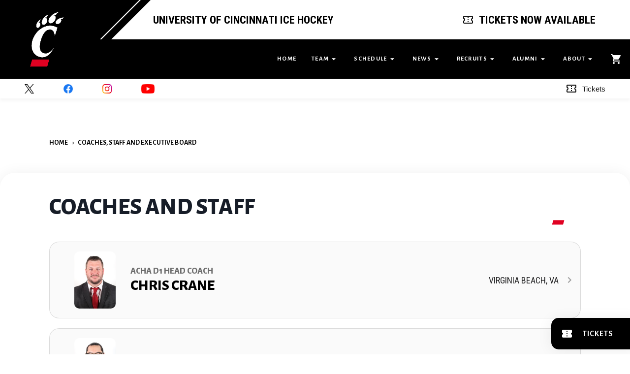

--- FILE ---
content_type: text/css; charset=UTF-8
request_url: https://www.bearcathockey.com/static/css/5.2a0b51f3.chunk.css
body_size: 22
content:
@media (max-width:1200px){.breadcrumbs1-container{display:none}}.rosters-component1-container{height:100%;width:95%}.rosters-component1-container .rosters-component1{display:flex;flex-direction:row;flex-wrap:wrap;align-items:flex-start;justify-content:flex-start}.roster-thumbnail1-container{position:relative;height:210px;width:335px;overflow:hidden}.roster-thumbnail1-container:hover{cursor:pointer}.roster-thumbnail1-container .roster-thumbnail1-image{position:absolute;top:0;bottom:0;left:0;right:0;height:100%;width:100%;object-fit:cover;object-position:50% 50%}.roster-thumbnail1-container .roster-thumbnail1-text-container{position:absolute;top:0;bottom:0;left:0;right:0;display:flex;flex-direction:column;justify-content:center;align-items:center;background:linear-gradient(0deg,rgba(0,0,0,.8) 0,rgba(0,0,0,.8))}.title1{display:flex;flex-direction:row;justify-content:space-between;align-items:center;min-height:100px}.title1 .title1-logo{height:72px}@media (max-width:700px){.title1 .title1-logo{display:none}}
/*# sourceMappingURL=5.2a0b51f3.chunk.css.map */

--- FILE ---
content_type: text/css; charset=UTF-8
request_url: https://www.bearcathockey.com/static/css/38.e8cad8df.chunk.css
body_size: 637
content:
.coaches-staff1-container{max-width:1200px}@media (max-width:700px){.coaches-staff1-container{padding:20px!important;width:90%;margin:auto!important}}@media (min-width:700px) and (max-width:1200px){.coaches-staff1-container{padding:20px!important;width:95%;margin:auto!important}}.coaches-staff1-container .coaches-staff1-icon{height:42px}.coaches-staff1-other-roster-container{max-width:1400px}@media (max-width:700px){.coaches-staff1-other-roster-container{display:none}}@media (min-width:700px) and (max-width:1200px){.coaches-staff1-other-roster-container{display:none}}.coach-thumbnail1-container{display:flex;flex-direction:row;justify-content:space-between;align-items:center;background-color:#fafafa;border:1px solid hsla(0,0%,43.9%,.22)}.coach-thumbnail1-container:hover{cursor:pointer}@media (max-width:700px){.coach-thumbnail1-container{padding-left:0!important;border-radius:20px!important}}.coach-thumbnail1-container .coach-thumbnail1-main-info-container{display:flex;flex-direction:row;justify-content:flex-start;align-items:center;width:80%;height:144px}.coach-thumbnail1-container .coach-thumbnail1-main-info-container .coach-thumbnail1-image{width:84px;height:116px;object-fit:cover;object-position:50% 50%}@media (max-width:700px){.coach-thumbnail1-container .coach-thumbnail1-main-info-container .coach-thumbnail1-image{display:none}}.coach-thumbnail1-container .coach-thumbnail1-main-info-container .coach-thumbnail1-team-number-container{width:100px}.coach-thumbnail1-container .coach-thumbnail1-main-info-container .coach-thumbnail1-team-number-container .coach-thumbnail1-team-number{display:flex;flex-direction:row;align-items:center;justify-content:center;width:-webkit-fit-content;width:-moz-fit-content;width:fit-content;width:63px;height:44px}@media (max-width:700px){.coach-thumbnail1-container .coach-thumbnail1-main-info-container .coach-thumbnail1-team-number-container .coach-thumbnail1-team-number{font-size:1rem;border-radius:5px;width:40px;height:30px}}.coach-thumbnail1-container .coach-thumbnail1-main-info-container .coach-thumbnail1-name-container{display:flex;flex-direction:column;justify-content:center;align-items:flex-start;width:400px}@media (max-width:700px){.coach-thumbnail1-container .coach-thumbnail1-main-info-container .coach-thumbnail1-name-container{width:100px;margin-left:20px;margin-right:5px}}@media (max-width:320px){.coach-thumbnail1-container .coach-thumbnail1-main-info-container .coach-thumbnail1-name-container .coach-thumbnail1-name{font-size:1rem}}@media (min-width:320px) and (max-width:700px){.coach-thumbnail1-container .coach-thumbnail1-main-info-container .coach-thumbnail1-name-container .coach-thumbnail1-name{font-size:1.1rem}}@media (min-width:700px) and (max-width:1200px){.coach-thumbnail1-container .coach-thumbnail1-main-info-container .coach-thumbnail1-name-container .coach-thumbnail1-name{font-size:1.5rem}}.coach-thumbnail1-container .coach-thumbnail1-main-info-container .coach-thumbnail1-name-container .coach-thumbnail1-subname{color:#6c6c6c}@media (max-width:320px){.coach-thumbnail1-container .coach-thumbnail1-main-info-container .coach-thumbnail1-name-container .coach-thumbnail1-subname{font-size:.7rem}}@media (min-width:320px) and (max-width:700px){.coach-thumbnail1-container .coach-thumbnail1-main-info-container .coach-thumbnail1-name-container .coach-thumbnail1-subname{font-size:.8rem}}@media (min-width:700px) and (max-width:1200px){.coach-thumbnail1-container .coach-thumbnail1-main-info-container .coach-thumbnail1-name-container .coach-thumbnail1-subname{font-size:.9rem}}.coach-thumbnail1-container .coach-thumbnail1-main-info-container .coach-thumbnail1-name-container .coach-thumbnail1-subname-black{color:#171d28}@media (max-width:700px){.coach-thumbnail1-container .coach-thumbnail1-main-info-container .coach-thumbnail1-name-container .coach-thumbnail1-subname-black{display:none}}@media (min-width:700px) and (max-width:1200px){.coach-thumbnail1-container .coach-thumbnail1-main-info-container .coach-thumbnail1-name-container .coach-thumbnail1-subname-black{display:none}}.coach-thumbnail1-container .coach-thumbnail1-main-info-container .coach-thumbnail1-year{width:100px}@media (max-width:700px){.coach-thumbnail1-container .coach-thumbnail1-main-info-container .coach-thumbnail1-year{display:none}}@media (min-width:700px) and (max-width:1200px){.coach-thumbnail1-container .coach-thumbnail1-main-info-container .coach-thumbnail1-year{display:none}}.coach-thumbnail1-container .coach-thumbnail1-side-info-container{display:flex;flex-direction:row;justify-content:flex-end;align-items:center;width:200px}.coach-thumbnail1-container .coach-thumbnail1-side-info-container .coach-thumbnail1-side-info{display:flex;flex-direction:column;justify-content:space-around;align-items:flex-end}.coach-thumbnail1-container .coach-thumbnail1-side-info-container .coach-thumbnail1-side-info .coach-thumbnail1-side-info-text{color:#232324}@media (max-width:320px){.coach-thumbnail1-container .coach-thumbnail1-side-info-container .coach-thumbnail1-side-info .coach-thumbnail1-side-info-text{display:none}}@media (min-width:320px) and (max-width:700px){.coach-thumbnail1-container .coach-thumbnail1-side-info-container .coach-thumbnail1-side-info .coach-thumbnail1-side-info-text{font-size:.8rem}}@media (min-width:700px) and (max-width:1200px){.coach-thumbnail1-container .coach-thumbnail1-side-info-container .coach-thumbnail1-side-info .coach-thumbnail1-side-info-text{font-size:.9rem}}.coach-thumbnail1-container .coach-thumbnail1-side-info-container .coach-thumbnail1-side-info-arrow{color:hsla(0,0%,43.9%,.66)}.staffs-component1-container{max-width:1200px}@media (max-width:700px){.staffs-component1-container{padding:20px!important;width:90%;margin:auto!important}}@media (min-width:700px) and (max-width:1200px){.staffs-component1-container{padding:20px!important;width:95%;margin:auto!important}}.staffs-component1-container .staffs-component1-icon{height:42px}.staffs-component1-other-staff-container{max-width:1400px}@media (max-width:700px){.staffs-component1-other-staff-container{display:none}}@media (min-width:700px) and (max-width:1200px){.staffs-component1-other-staff-container{display:none}}.staff-thumbnail1-container{display:flex;flex-direction:row;justify-content:space-between;align-items:center;background-color:#fafafa;border:1px solid hsla(0,0%,43.9%,.22)}@media (max-width:700px){.staff-thumbnail1-container{padding-left:0!important;border-radius:20px!important}}.staff-thumbnail1-container .staff-thumbnail1-main-info-container{display:flex;flex-direction:row;justify-content:flex-start;align-items:center;width:60%;height:144px}.staff-thumbnail1-container .staff-thumbnail1-main-info-container .staff-thumbnail1-image{width:84px;height:116px;object-fit:cover;object-position:50% 50%}@media (max-width:700px){.staff-thumbnail1-container .staff-thumbnail1-main-info-container .staff-thumbnail1-image{display:none}}.staff-thumbnail1-container .staff-thumbnail1-main-info-container .staff-thumbnail1-team-number-container{width:100px}@media (max-width:700px){.staff-thumbnail1-container .staff-thumbnail1-main-info-container .staff-thumbnail1-team-number-container{display:none}}.staff-thumbnail1-container .staff-thumbnail1-main-info-container .staff-thumbnail1-team-number-container .staff-thumbnail1-team-number{display:flex;flex-direction:row;align-items:center;justify-content:center;width:-webkit-fit-content;width:-moz-fit-content;width:fit-content;width:63px;height:44px}@media (max-width:700px){.staff-thumbnail1-container .staff-thumbnail1-main-info-container .staff-thumbnail1-team-number-container .staff-thumbnail1-team-number{font-size:1rem;border-radius:5px;width:40px;height:30px}}.staff-thumbnail1-container .staff-thumbnail1-main-info-container .staff-thumbnail1-name-container{display:flex;flex-direction:column;justify-content:center;align-items:flex-start;width:400px}@media (max-width:700px){.staff-thumbnail1-container .staff-thumbnail1-main-info-container .staff-thumbnail1-name-container{width:100px;margin-left:20px;margin-right:5px}}@media (max-width:320px){.staff-thumbnail1-container .staff-thumbnail1-main-info-container .staff-thumbnail1-name-container .staff-thumbnail1-name{font-size:1rem}}@media (min-width:320px) and (max-width:700px){.staff-thumbnail1-container .staff-thumbnail1-main-info-container .staff-thumbnail1-name-container .staff-thumbnail1-name{font-size:1.1rem}}@media (min-width:700px) and (max-width:1200px){.staff-thumbnail1-container .staff-thumbnail1-main-info-container .staff-thumbnail1-name-container .staff-thumbnail1-name{font-size:1.5rem}}.staff-thumbnail1-container .staff-thumbnail1-main-info-container .staff-thumbnail1-name-container .staff-thumbnail1-subname{color:#6c6c6c}@media (max-width:320px){.staff-thumbnail1-container .staff-thumbnail1-main-info-container .staff-thumbnail1-name-container .staff-thumbnail1-subname{font-size:.7rem}}@media (min-width:320px) and (max-width:700px){.staff-thumbnail1-container .staff-thumbnail1-main-info-container .staff-thumbnail1-name-container .staff-thumbnail1-subname{font-size:.8rem}}@media (min-width:700px) and (max-width:1200px){.staff-thumbnail1-container .staff-thumbnail1-main-info-container .staff-thumbnail1-name-container .staff-thumbnail1-subname{font-size:.9rem}}.staff-thumbnail1-container .staff-thumbnail1-main-info-container .staff-thumbnail1-name-container .staff-thumbnail1-subname-black{color:#171d28}@media (max-width:700px){.staff-thumbnail1-container .staff-thumbnail1-main-info-container .staff-thumbnail1-name-container .staff-thumbnail1-subname-black{display:none}}@media (min-width:700px) and (max-width:1200px){.staff-thumbnail1-container .staff-thumbnail1-main-info-container .staff-thumbnail1-name-container .staff-thumbnail1-subname-black{display:none}}.staff-thumbnail1-container .staff-thumbnail1-main-info-container .staff-thumbnail1-year{width:100px}@media (max-width:700px){.staff-thumbnail1-container .staff-thumbnail1-main-info-container .staff-thumbnail1-year{display:none}}@media (min-width:700px) and (max-width:1200px){.staff-thumbnail1-container .staff-thumbnail1-main-info-container .staff-thumbnail1-year{display:none}}.staff-thumbnail1-container .staff-thumbnail1-side-info-container{display:flex;flex-direction:row;justify-content:flex-end;align-items:center;width:500px}.staff-thumbnail1-container .staff-thumbnail1-side-info-container .staff-thumbnail1-side-info{display:flex;flex-direction:column;justify-content:space-around;align-items:flex-end}.staff-thumbnail1-container .staff-thumbnail1-side-info-container .staff-thumbnail1-side-info .staff-thumbnail1-side-info-text{color:#232324}@media (min-width:320px) and (max-width:700px){.staff-thumbnail1-container .staff-thumbnail1-side-info-container .staff-thumbnail1-side-info .staff-thumbnail1-side-info-text{font-size:.8rem}}@media (min-width:700px) and (max-width:1200px){.staff-thumbnail1-container .staff-thumbnail1-side-info-container .staff-thumbnail1-side-info .staff-thumbnail1-side-info-text{font-size:.9rem}}.staff-thumbnail1-container .staff-thumbnail1-side-info-container .staff-thumbnail1-side-info-arrow{color:hsla(0,0%,43.9%,.66)}
/*# sourceMappingURL=38.e8cad8df.chunk.css.map */

--- FILE ---
content_type: application/javascript; charset=UTF-8
request_url: https://www.bearcathockey.com/static/js/main.1797a0fb.chunk.js
body_size: 46903
content:
/*! For license information please see main.1797a0fb.chunk.js.LICENSE.txt */
(this.webpackJsonpoptimx_sports_client_website=this.webpackJsonpoptimx_sports_client_website||[]).push([[15],[,,function(t,e,r){"use strict";r.d(e,"c",(function(){return a})),r.d(e,"b",(function(){return c})),r.d(e,"a",(function(){return i})),r.d(e,"o",(function(){return s})),r.d(e,"e",(function(){return l})),r.d(e,"p",(function(){return u})),r.d(e,"i",(function(){return f})),r.d(e,"j",(function(){return p})),r.d(e,"f",(function(){return h})),r.d(e,"m",(function(){return d})),r.d(e,"k",(function(){return b})),r.d(e,"h",(function(){return m})),r.d(e,"l",(function(){return g})),r.d(e,"g",(function(){return v})),r.d(e,"n",(function(){return y})),r.d(e,"d",(function(){return j}));var n=r(95),o=r(14),a=!1,c=!1,i=!1,s="wzTa0fkAkuROzL9USR6bYaYprul1",l=function(t){(c||i)&&console.log(t)},u="University of Cincinnati Ice Hockey",f="ljlutc9q",p="University of Cincinnati Hockey Club",h=n.a.TEAM,d=o.a.MENSICEHOCKEY,b={title:"University of Cincinnati Hockey - University of Cincinnati Ice Hockey - Men's Ice Hockey Team",description:"The official website of the University of Cincinnati Men's Hockey Team. Proud members of the TSCHL.",keywords:"University of Cincinnati Hockey Club, University of Cincinnati Ice Hockey, Men's Ice Hockey Team, UC Hockey, UC, Hockey, Ice Hockey, icehockey, uchokey, cincy hockey, cincinnati hockey, college hockey, university hockey, uc puck, college puck, cawlidge hawkey, hawkey, u cincinnati, cincinati hockey, acha, cincy acha, cincinnati acha, acha hockey, acha near me, acha d1 hockey, ncaa hockey, university of cincinnati d1 team, uc d1 hockey, university of cincinnati d1 hockey, bearcats, bearcats hockey, bearcats college hockey, bearcats sports, bearcat, bearcat sports, bearcats athletics, bearcats d1 hockey, bearcats varsity hockey, bearcats club hockey, bearcats clubs, bearcats d1 sports, "},m={logo:"https://firebasestorage.googleapis.com/v0/b/optimx-sports.appspot.com/o/teams%2F".concat(s,"%2FteamLogo_1600x900.png?alt=media&token=c309156e-ccec-4653-ba80-a505432a1d14"),logo1:"https://firebasestorage.googleapis.com/v0/b/optimx-sports.appspot.com/o/teams%2F".concat(s,"%2FteamLogo_32_1600x900.png?alt=media&token=69f1e634-cbb8-46b2-adae-38c7b6eaf3bc"),logo2:"https://firebasestorage.googleapis.com/v0/b/optimx-sports.appspot.com/o/teams%2F".concat(s,"%2FteamLogo_196_1600x900.png?alt=media&token=9a23d8de-66ab-4c04-baff-3464009f27d3"),logo3:"https://firebasestorage.googleapis.com/v0/b/optimx-sports.appspot.com/o/teams%2F".concat(s,"%2FteamLogo_512_1600x900.png?alt=media&token=d32782b7-aa23-4be3-9590-c4cf84f41729"),logo4:"https://firebasestorage.googleapis.com/v0/b/optimx-sports.appspot.com/o/teams%2F".concat(s,"%2FteamLogo_1024_1600x900.png?alt=media&token=f6e1a802-0dd5-43db-9131-c8e03eacdae4")},g={logo:"https://firebasestorage.googleapis.com/v0/b/optimx-sports.appspot.com/o/teams%2F".concat(s,"%2FteamLogo_silhouette_1600x900.png?alt=media&token=c2d77d94-0f3e-4690-8ae2-1798d928fae9"),logo1:"https://firebasestorage.googleapis.com/v0/b/optimx-sports.appspot.com/o/teams%2F".concat(s,"%2FteamLogo_silhouette_32_1600x900.png?alt=media&token=f43f2c4e-0b98-4ed7-8e12-9a2c4fedb016"),logo2:"https://firebasestorage.googleapis.com/v0/b/optimx-sports.appspot.com/o/teams%2F".concat(s,"%2FteamLogo_silhouette_196_1600x900.png?alt=media&token=ee39c6bc-e7fb-48ac-8ade-41d6d227faa5"),logo3:"https://firebasestorage.googleapis.com/v0/b/optimx-sports.appspot.com/o/teams%2F".concat(s,"%2FteamLogo_silhouette_512_1600x900.png?alt=media&token=df95ec4b-e94a-4ade-88b4-f5a915ad9984"),logo4:"https://firebasestorage.googleapis.com/v0/b/optimx-sports.appspot.com/o/teams%2F".concat(s,"%2FteamLogo_silhouette_1024_1600x900.png?alt=media&token=ba0a75cd-3584-47af-b557-5d2e803950e2")},v=[{id:"featureImage1",imageTitle:"Feature Image 1",image:"https://firebasestorage.googleapis.com/v0/b/optimx-sports.appspot.com/o/teams%2F".concat(s,"%2Fimages%2FfeatureImage1_1600x900.png?alt=media&token=21ec4941-877e-4c16-b04e-ad877f49e346"),title:"",description:"",link:""},{id:"featureImage2",imageTitle:"Feature Image 2",image:"https://firebasestorage.googleapis.com/v0/b/optimx-sports.appspot.com/o/teams%2F".concat(s,"%2Fimages%2FfeatureImage2_1600x900.png?alt=media&token=5dd51908-6c32-47ab-9ba8-d18aaaf4eb76"),title:"",description:"",link:""},{id:"featureImage3",imageTitle:"Feature Image 3",image:"https://firebasestorage.googleapis.com/v0/b/optimx-sports.appspot.com/o/teams%2F".concat(s,"%2Fimages%2FfeatureImage3_1600x900.png?alt=media&token=febb34de-32ab-45ea-b066-4170f9a29c45"),title:"",description:"",link:""},{id:"mFeatureImage1",imageTitle:"Mobile Feature Image 1",image:"https://firebasestorage.googleapis.com/v0/b/optimx-sports.appspot.com/o/teams%2F".concat(s,"%2Fimages%2FmFeatureImage1_1600x900.png?alt=media&token=3a66f3bd-225a-4358-8d1f-476b11d65970"),title:"",description:"",link:""},{id:"mFeatureImage2",imageTitle:"Mobile Feature Image 2",image:"https://firebasestorage.googleapis.com/v0/b/optimx-sports.appspot.com/o/teams%2F".concat(s,"%2Fimages%2FmFeatureImage2_1600x900.png?alt=media&token=543c8f23-966f-493c-baf9-d5a0fd3aadc0"),title:"",description:"",link:""},{id:"mFeatureImage3",imageTitle:"Mobile Feature Image 3",image:"https://firebasestorage.googleapis.com/v0/b/optimx-sports.appspot.com/o/teams%2F".concat(s,"%2Fimages%2FmFeatureImage3_1600x900.png?alt=media&token=758fa341-6f9d-4c44-a01c-daf2e029ec63"),title:"",description:"",link:""},{id:"bannerImage1",imageTitle:"Banner Image 1",image:"https://firebasestorage.googleapis.com/v0/b/optimx-sports.appspot.com/o/teams%2F".concat(s,"%2Fimages%2FbannerImage1_1600x900.png?alt=media&token=80c12fe9-5946-4382-99c7-45ed3f100ce8"),title:"",description:"",link:""},{id:"bannerImage2",imageTitle:"Banner Image 2",image:"",title:"",description:"",link:""},{id:"rosterFeatureImage",imageTitle:"Default Roster Feature Image",image:"https://firebasestorage.googleapis.com/v0/b/optimx-sports.appspot.com/o/teams%2F".concat(s,"%2Fimages%2FrosterFeatureImage_1600x900.png?alt=media&token=0bee623b-84d6-4b3c-86fa-e4a3b1bf1955"),title:"",description:"",link:""},{id:"articleFeatureImage",imageTitle:"Default Article Feature Image",image:"https://firebasestorage.googleapis.com/v0/b/optimx-sports.appspot.com/o/teams%2F".concat(s,"%2Fimages%2FarticleFeatureImage_1600x900.png?alt=media&token=e531aa52-09f1-438f-92d8-d94a33b0cc8d"),title:"",description:"",link:""},{id:"gameFeatureImage",imageTitle:"Default Game Feature Image",image:"https://firebasestorage.googleapis.com/v0/b/optimx-sports.appspot.com/o/teams%2F".concat(s,"%2Fimages%2FgameFeatureImage_1600x900.png?alt=media&token=a0968cfe-d2b2-4ee3-98b8-103b254db052"),title:"",description:"",link:""},{id:"galleryFeatureImage",imageTitle:"Default Gallery Feature Image",image:"https://firebasestorage.googleapis.com/v0/b/optimx-sports.appspot.com/o/teams%2F".concat(s,"%2Fimages%2FgalleryFeatureImage_1600x900.png?alt=media&token=0530267d-217c-4b84-bae4-f51727fee04a"),title:"",description:"",link:""},{id:"eventFeatureImage",imageTitle:"Default Event Feature Image",image:"https://firebasestorage.googleapis.com/v0/b/optimx-sports.appspot.com/o/teams%2F".concat(s,"%2Fimages%2FeventFeatureImage_1600x900.png?alt=media&token=0530267d-217c-4b84-bae4-f51727fee04a"),title:"",description:"",link:""},{id:"practiceFeatureImage",imageTitle:"Default Practice Feature Image",image:"https://firebasestorage.googleapis.com/v0/b/optimx-sports.appspot.com/o/teams%2F".concat(s,"%2Fimages%2FpracticeFeatureImage_1600x900.png?alt=media&token=0530267d-217c-4b84-bae4-f51727fee04a"),title:"",description:"",link:""}],y={design:{homepage:0,about:0,sponsors:0,forms:0,article:0,articles:0,game:0,games:0,gallery:0,galleries:0,player:0,players:0,coach:0,coaches:0,staff:0,staffs:0,events:0,event:0},colors:{primaryColor:"#000000",secondaryColor:"#990000",fontColor:"#ffffff"},navLinks:[],darkMode:0,bannerText:"We will welcome you soon to our stadium"},j="6LfZckQbAAAAAM2YfByhm4h6uSw9ySQKWhc_lgM-"},function(t,e,r){"use strict";r.d(e,"a",(function(){return o})),r.d(e,"b",(function(){return a})),r.d(e,"c",(function(){return c})),r.d(e,"d",(function(){return i})),r.d(e,"e",(function(){return s}));var n=r(12),o=function(t,e,r){return!!/^\w+([.-]?\w+)*@\w+([.-]?\w+)*(\.\w{2,3})+$/.test(t)||(r(n.T,{variant:"error"}),e({type:"error"}),!1)},a=function(t){return null!==t&&void 0!==t},c=function(t){return!(!t||null===t||void 0===t)},i=function(t){return!!(t&&null!==t&&void 0!==t&&!Number.isNaN(t)&&t>0)},s=function(t){return!(!c(t)||0===t.length)}},,,,,,,,,function(t,e,r){"use strict";r.d(e,"T",(function(){return n})),r.d(e,"i",(function(){return o})),r.d(e,"h",(function(){return a})),r.d(e,"g",(function(){return c})),r.d(e,"e",(function(){return i})),r.d(e,"bb",(function(){return s})),r.d(e,"C",(function(){return l})),r.d(e,"D",(function(){return u})),r.d(e,"V",(function(){return f})),r.d(e,"m",(function(){return p})),r.d(e,"p",(function(){return h})),r.d(e,"q",(function(){return d})),r.d(e,"b",(function(){return b})),r.d(e,"L",(function(){return m})),r.d(e,"U",(function(){return g})),r.d(e,"J",(function(){return v})),r.d(e,"K",(function(){return y})),r.d(e,"Z",(function(){return j})),r.d(e,"H",(function(){return O})),r.d(e,"I",(function(){return w})),r.d(e,"Y",(function(){return x})),r.d(e,"y",(function(){return E})),r.d(e,"z",(function(){return L})),r.d(e,"Q",(function(){return k})),r.d(e,"n",(function(){return N})),r.d(e,"o",(function(){return S})),r.d(e,"a",(function(){return I})),r.d(e,"M",(function(){return T})),r.d(e,"ab",(function(){return _})),r.d(e,"F",(function(){return A})),r.d(e,"G",(function(){return C})),r.d(e,"W",(function(){return P})),r.d(e,"r",(function(){return F})),r.d(e,"c",(function(){return G})),r.d(e,"w",(function(){return R})),r.d(e,"x",(function(){return M})),r.d(e,"P",(function(){return V})),r.d(e,"v",(function(){return D})),r.d(e,"N",(function(){return z})),r.d(e,"s",(function(){return U})),r.d(e,"t",(function(){return B})),r.d(e,"E",(function(){return W})),r.d(e,"u",(function(){return Y})),r.d(e,"l",(function(){return q})),r.d(e,"A",(function(){return H})),r.d(e,"B",(function(){return X})),r.d(e,"S",(function(){return Q})),r.d(e,"R",(function(){return J})),r.d(e,"X",(function(){return K})),r.d(e,"O",(function(){return Z})),r.d(e,"d",(function(){return $})),r.d(e,"k",(function(){return tt})),r.d(e,"j",(function(){return et})),r.d(e,"f",(function(){return rt}));var n="Invalid email. Please enter a valid email",o="Error fetching tags",a="Error fetching stats",c="Error fetching roster stats",i="Error fetching game stats",s="Website information does not exist",l="Error while fetching players",u="Error while fetching player",f="Player does not exist",p="Error while fetching alumni",h="Error while fetching coaches",d="Error while fetching coach",b="Coach does not exist",m="Error while fetching staffs",g="Opponent does not exist",v="Error while fetching sponsors",y="Error while fetching sponsor",j="Sponsor does not exist",O="Error while fetching seasons",w="Error while fetching season",x="Season does not exist",E="Error while fetching games",L="Error while fetching game",k="Game does not exist",N="Error while fetching articles",S="Error while fetching article",I="Article does not exist",T="Error while fetching tickets",_="Ticket does not exist",A="Error while fetching products",C="Error while fetching product",P="Product does not exist",F="Error while fetching web page",G="Web page does not exist",R="Error while fetching galleries",M="Error while fetching gallery",V="Gallery does not exist",D="Error while fetching form",z="Form does not exist",U="Error while fetching events and practice",B="Error while fetching events",W="Error while fetching practice",Y="Error while fetching",q="Does not exist",H="Error while fetching imges",X="Error while fetching image",Q="Form submitted successfully",J="Error while submitting form",K="Please let us know if you are a robot",Z=function(t){return"Please enter the ".concat(t.toLowerCase())},$="Error while fetching account subscription status. Contact OptimX Sports if you are seeing this error",tt="Error while fetching team subscription info",et="Error while fetching team store info",rt="Error while fetching team admin info"},,function(t,e,r){"use strict";var n;r.d(e,"a",(function(){return n})),r.d(e,"b",(function(){return o})),r.d(e,"c",(function(){return a})),r.d(e,"d",(function(){return c})),function(t){t[t.NONE=0]="NONE",t[t.WOMENSICEHOCKEY=1]="WOMENSICEHOCKEY",t[t.MENSICEHOCKEY=2]="MENSICEHOCKEY",t[t.WOMENSRUGBY=3]="WOMENSRUGBY",t[t.MENSRUGBY=4]="MENSRUGBY",t[t.WOMENSLACROSSE=5]="WOMENSLACROSSE",t[t.MENSLACROSSE=6]="MENSLACROSSE"}(n||(n={}));var o=function(t){return t===n.WOMENSICEHOCKEY?"Women's Ice Hockey Team":t===n.MENSICEHOCKEY?"Men's Ice Hockey Team":t===n.WOMENSRUGBY?"Women's Rugby Team":t===n.MENSRUGBY?"Men's Rugby Team":t===n.WOMENSLACROSSE?"Women's Lacrosse Team":t===n.MENSLACROSSE?"Men's Lacrosse Team":""},a=function(t){return t===n.WOMENSICEHOCKEY||t===n.MENSICEHOCKEY?"Hockey":t===n.WOMENSRUGBY||t===n.MENSRUGBY?"Rugby":t===n.WOMENSLACROSSE||t===n.MENSLACROSSE?"Lacrosse":""},c=function(t){return t===n.WOMENSICEHOCKEY||t===n.WOMENSRUGBY||t===n.WOMENSLACROSSE?"She":t===n.MENSICEHOCKEY||t===n.MENSRUGBY||t===n.MENSLACROSSE?"He":""}},,,,function(t,e,r){"use strict";r.d(e,"a",(function(){return o})),r.d(e,"d",(function(){return a})),r.d(e,"n",(function(){return c})),r.d(e,"b",(function(){return i})),r.d(e,"i",(function(){return l})),r.d(e,"l",(function(){return u})),r.d(e,"c",(function(){return f})),r.d(e,"j",(function(){return p})),r.d(e,"m",(function(){return h})),r.d(e,"g",(function(){return d})),r.d(e,"f",(function(){return b})),r.d(e,"k",(function(){return m})),r.d(e,"e",(function(){return g})),r.d(e,"h",(function(){return v}));var n=r(3),o=function(){var t=new Date;return t.setSeconds(0),t.setMilliseconds(0),t},a=function(){var t=new Date;return t.setSeconds(0),t.setMilliseconds(0),t.setDate(t.getDate()-7),t},c=function(t,e){var r=new Date(t);return r.setHours(r.getHours()+e),r},i=function(){var t=new Date;return"".concat(t.getFullYear())},s=function(t){return t-60*Math.floor(t/60)},l=function(t){try{if(t<=0)return"0:00";var e=function(t){return Math.floor(t/60)}(t),r=s(t)<10?"0".concat(s(t)):s(t);return"".concat(e,":").concat(r)}catch(n){return"0:00"}},u=function(t){var e=t.getHours(),r=t.getMinutes(),n=e>11;return"".concat((e-=e>12?12:0)<10?"0":"").concat(e.toString(),":").concat(r<10?"0":"").concat(r.toString()).concat(n?"PM":"AM"," ").concat(y(t))},f=function(t){return Object(n.c)(t)?(e=t.getDate()<10?"0".concat(t.getDate()):t.getDate(),"".concat(e)):"";var e},p=function(t){if(!Object(n.c)(t))return"";return["Jan","Feb","Mar","Apr","May","Jun","Jul","Aug","Sep","Oct","Nov","Dec"][t.getMonth()]},h=function(t){return Object(n.c)(t)?"".concat(t.getFullYear()):""},d=function(t){return Object(n.c)(t)?"".concat(p(t)," ").concat(f(t),", ").concat(h(t)):""},b=function(t){return Object(n.c)(t)?"".concat(p(t),"-").concat(f(t),"-").concat(h(t)):""},m=function(t){return Object(n.c)(t)?"".concat(p(t)," ").concat(h(t)):""},g=function(t){return Object(n.c)(t)?"".concat(d(t)," ").concat(u(t)):""},v=function(t){return t instanceof Date?t:t.toDate()},y=function(t){var e=t.toLocaleTimeString("en-us",{timeZoneName:"short"}).split(" ")[2];return e.includes("GMT")?"":e}},,function(t,e,r){"use strict";r.d(e,"b",(function(){return o})),r.d(e,"a",(function(){return a})),r.d(e,"c",(function(){return c}));var n=r(99);r(257),r(255),r(254),r(256);n.a.initializeApp({apiKey:"AIzaSyCkPmW47ASmRYjifguX7mIRKX5gNmChYto",authDomain:"optimx-sports.firebaseapp.com",projectId:"optimx-sports",storageBucket:"optimx-sports.appspot.com",messagingSenderId:"671798631941",appId:"1:671798631941:web:e865a9da16107dc020466c",measurementId:"G-1MQ7GWY924"});var o=n.a.firestore(),a=(n.a.storage().ref(),n.a.analytics()),c=n.a.functions()},,,function(t,e,r){"use strict";r.d(e,"a",(function(){return v})),r.d(e,"o",(function(){return y})),r.d(e,"j",(function(){return j})),r.d(e,"n",(function(){return O})),r.d(e,"k",(function(){return w})),r.d(e,"c",(function(){return x})),r.d(e,"i",(function(){return E})),r.d(e,"f",(function(){return L})),r.d(e,"l",(function(){return k})),r.d(e,"b",(function(){return N})),r.d(e,"h",(function(){return S})),r.d(e,"g",(function(){return I})),r.d(e,"m",(function(){return T})),r.d(e,"d",(function(){return _})),r.d(e,"e",(function(){return A}));var n=r(6),o=r(20),a=r(14),c=r(3),i=r(45),s=r(2),l=r(9),u=r(7),f=r(18),p=function(t){return o.b.collection("organizations").doc(t)},h=r(49);function d(){d=function(){return e};var t,e={},r=Object.prototype,n=r.hasOwnProperty,o=Object.defineProperty||function(t,e,r){t[e]=r.value},a="function"==typeof Symbol?Symbol:{},c=a.iterator||"@@iterator",i=a.asyncIterator||"@@asyncIterator",s=a.toStringTag||"@@toStringTag";function l(t,e,r){return Object.defineProperty(t,e,{value:r,enumerable:!0,configurable:!0,writable:!0}),t[e]}try{l({},"")}catch(t){l=function(t,e,r){return t[e]=r}}function u(t,e,r,n){var a=e&&e.prototype instanceof g?e:g,c=Object.create(a.prototype),i=new T(n||[]);return o(c,"_invoke",{value:k(t,r,i)}),c}function f(t,e,r){try{return{type:"normal",arg:t.call(e,r)}}catch(t){return{type:"throw",arg:t}}}e.wrap=u;var p="suspendedStart",h="executing",b="completed",m={};function g(){}function v(){}function y(){}var j={};l(j,c,(function(){return this}));var O=Object.getPrototypeOf,w=O&&O(O(_([])));w&&w!==r&&n.call(w,c)&&(j=w);var x=y.prototype=g.prototype=Object.create(j);function E(t){["next","throw","return"].forEach((function(e){l(t,e,(function(t){return this._invoke(e,t)}))}))}function L(t,e){function r(o,a,c,i){var s=f(t[o],t,a);if("throw"!==s.type){var l=s.arg,u=l.value;return u&&"object"==typeof u&&n.call(u,"__await")?e.resolve(u.__await).then((function(t){r("next",t,c,i)}),(function(t){r("throw",t,c,i)})):e.resolve(u).then((function(t){l.value=t,c(l)}),(function(t){return r("throw",t,c,i)}))}i(s.arg)}var a;o(this,"_invoke",{value:function(t,n){function o(){return new e((function(e,o){r(t,n,e,o)}))}return a=a?a.then(o,o):o()}})}function k(e,r,n){var o=p;return function(a,c){if(o===h)throw new Error("Generator is already running");if(o===b){if("throw"===a)throw c;return{value:t,done:!0}}for(n.method=a,n.arg=c;;){var i=n.delegate;if(i){var s=N(i,n);if(s){if(s===m)continue;return s}}if("next"===n.method)n.sent=n._sent=n.arg;else if("throw"===n.method){if(o===p)throw o=b,n.arg;n.dispatchException(n.arg)}else"return"===n.method&&n.abrupt("return",n.arg);o=h;var l=f(e,r,n);if("normal"===l.type){if(o=n.done?b:"suspendedYield",l.arg===m)continue;return{value:l.arg,done:n.done}}"throw"===l.type&&(o=b,n.method="throw",n.arg=l.arg)}}}function N(e,r){var n=r.method,o=e.iterator[n];if(o===t)return r.delegate=null,"throw"===n&&e.iterator.return&&(r.method="return",r.arg=t,N(e,r),"throw"===r.method)||"return"!==n&&(r.method="throw",r.arg=new TypeError("The iterator does not provide a '"+n+"' method")),m;var a=f(o,e.iterator,r.arg);if("throw"===a.type)return r.method="throw",r.arg=a.arg,r.delegate=null,m;var c=a.arg;return c?c.done?(r[e.resultName]=c.value,r.next=e.nextLoc,"return"!==r.method&&(r.method="next",r.arg=t),r.delegate=null,m):c:(r.method="throw",r.arg=new TypeError("iterator result is not an object"),r.delegate=null,m)}function S(t){var e={tryLoc:t[0]};1 in t&&(e.catchLoc=t[1]),2 in t&&(e.finallyLoc=t[2],e.afterLoc=t[3]),this.tryEntries.push(e)}function I(t){var e=t.completion||{};e.type="normal",delete e.arg,t.completion=e}function T(t){this.tryEntries=[{tryLoc:"root"}],t.forEach(S,this),this.reset(!0)}function _(e){if(e||""===e){var r=e[c];if(r)return r.call(e);if("function"==typeof e.next)return e;if(!isNaN(e.length)){var o=-1,a=function r(){for(;++o<e.length;)if(n.call(e,o))return r.value=e[o],r.done=!1,r;return r.value=t,r.done=!0,r};return a.next=a}}throw new TypeError(typeof e+" is not iterable")}return v.prototype=y,o(x,"constructor",{value:y,configurable:!0}),o(y,"constructor",{value:v,configurable:!0}),v.displayName=l(y,s,"GeneratorFunction"),e.isGeneratorFunction=function(t){var e="function"==typeof t&&t.constructor;return!!e&&(e===v||"GeneratorFunction"===(e.displayName||e.name))},e.mark=function(t){return Object.setPrototypeOf?Object.setPrototypeOf(t,y):(t.__proto__=y,l(t,s,"GeneratorFunction")),t.prototype=Object.create(x),t},e.awrap=function(t){return{__await:t}},E(L.prototype),l(L.prototype,i,(function(){return this})),e.AsyncIterator=L,e.async=function(t,r,n,o,a){void 0===a&&(a=Promise);var c=new L(u(t,r,n,o),a);return e.isGeneratorFunction(r)?c:c.next().then((function(t){return t.done?t.value:c.next()}))},E(x),l(x,s,"Generator"),l(x,c,(function(){return this})),l(x,"toString",(function(){return"[object Generator]"})),e.keys=function(t){var e=Object(t),r=[];for(var n in e)r.push(n);return r.reverse(),function t(){for(;r.length;){var n=r.pop();if(n in e)return t.value=n,t.done=!1,t}return t.done=!0,t}},e.values=_,T.prototype={constructor:T,reset:function(e){if(this.prev=0,this.next=0,this.sent=this._sent=t,this.done=!1,this.delegate=null,this.method="next",this.arg=t,this.tryEntries.forEach(I),!e)for(var r in this)"t"===r.charAt(0)&&n.call(this,r)&&!isNaN(+r.slice(1))&&(this[r]=t)},stop:function(){this.done=!0;var t=this.tryEntries[0].completion;if("throw"===t.type)throw t.arg;return this.rval},dispatchException:function(e){if(this.done)throw e;var r=this;function o(n,o){return i.type="throw",i.arg=e,r.next=n,o&&(r.method="next",r.arg=t),!!o}for(var a=this.tryEntries.length-1;a>=0;--a){var c=this.tryEntries[a],i=c.completion;if("root"===c.tryLoc)return o("end");if(c.tryLoc<=this.prev){var s=n.call(c,"catchLoc"),l=n.call(c,"finallyLoc");if(s&&l){if(this.prev<c.catchLoc)return o(c.catchLoc,!0);if(this.prev<c.finallyLoc)return o(c.finallyLoc)}else if(s){if(this.prev<c.catchLoc)return o(c.catchLoc,!0)}else{if(!l)throw new Error("try statement without catch or finally");if(this.prev<c.finallyLoc)return o(c.finallyLoc)}}}},abrupt:function(t,e){for(var r=this.tryEntries.length-1;r>=0;--r){var o=this.tryEntries[r];if(o.tryLoc<=this.prev&&n.call(o,"finallyLoc")&&this.prev<o.finallyLoc){var a=o;break}}a&&("break"===t||"continue"===t)&&a.tryLoc<=e&&e<=a.finallyLoc&&(a=null);var c=a?a.completion:{};return c.type=t,c.arg=e,a?(this.method="next",this.next=a.finallyLoc,m):this.complete(c)},complete:function(t,e){if("throw"===t.type)throw t.arg;return"break"===t.type||"continue"===t.type?this.next=t.arg:"return"===t.type?(this.rval=this.arg=t.arg,this.method="return",this.next="end"):"normal"===t.type&&e&&(this.next=e),m},finish:function(t){for(var e=this.tryEntries.length-1;e>=0;--e){var r=this.tryEntries[e];if(r.finallyLoc===t)return this.complete(r.completion,r.afterLoc),I(r),m}},catch:function(t){for(var e=this.tryEntries.length-1;e>=0;--e){var r=this.tryEntries[e];if(r.tryLoc===t){var n=r.completion;if("throw"===n.type){var o=n.arg;I(r)}return o}}throw new Error("illegal catch attempt")},delegateYield:function(e,r,n){return this.delegate={iterator:_(e),resultName:r,nextLoc:n},"next"===this.method&&(this.arg=t),m}},e}var b=function(t){return function(t){return o.b.collection("teams/".concat(t,"/team-analytics"))}(t).doc(v(t))},m=r(50),g=!s.c,v=function(t){return"".concat(t,"-").concat(Object(f.f)(new Date))},y=function(){s.c||(o.a.setUserProperties({type:"team_client",organizationName:s.j,organizationId:s.i,teamName:s.p,teamId:s.o,sportsType:s.m,sportsTypeName:Object(a.b)(s.m),version:m.a}),o.a.logEvent("sports_client_website_team",{title:"".concat(s.j," - ").concat(s.p," - ").concat(Object(a.b)(s.m)),titleWithId:"".concat(s.j," - ").concat(s.i," - ").concat(s.p," - ").concat(s.o," - ").concat(Object(a.b)(s.m)),organizationName:s.j,organizationId:s.i,teamName:s.p,teamId:s.o,sportsType:s.m,sportsTypeName:Object(a.b)(s.m),version:m.a}),console.log("Google Analytics sent for sports_client_website_team"))},j=function(t){if(!s.c&&t.stylesDownloaded){try{!function(t,e,r,a){var c,i=v(e),s=b(e),l=Object(h.a)(e),m=p(e);o.b.runTransaction((function(o){return(c=c||Object(u.a)(d().mark((function o(c){var u,p,h;return d().wrap((function(o){for(;;)switch(o.prev=o.next){case 0:return o.next=2,c.get(s);case 2:if(!(u=o.sent).exists){o.next=10;break}if(p=u.data(),!a){o.next=8;break}return console.log("OptimX Analytics updated for website and homepage"),o.abrupt("return",c.update(s,{totalViews:p.totalViews+1,homePageViews:p.homePageViews+1,timeModified:Object(f.a)()}));case 8:return console.log("OptimX Analytics updated for homepage"),o.abrupt("return",c.update(s,{homePageViews:p.homePageViews+1,timeModified:Object(f.a)()}));case 10:if(h={id:i,reference:s,teamId:e,teamReference:l,organizationId:t,organizationReference:m,totalViews:0,homePageViews:1,webPageViews:{},playerViews:{},coachViews:{},articleViews:{},galleryViews:{},eventViews:{},gameViews:{},productViews:{},formsSubmitted:{},sportsType:r,timeOfAnalytics:Object(f.a)(),timeModified:Object(f.a)(),timeCreated:Object(f.a)()},!a){o.next=14;break}return console.log("OptimX Analytics created for website and homepage"),o.abrupt("return",c.set(s,Object(n.a)(Object(n.a)({},h),{},{totalViews:1})));case 14:return console.log("OptimX Analytics created for homepage"),o.abrupt("return",c.set(s,h));case 16:case"end":return o.stop()}}),o)})))).apply(this,arguments)}))}(s.i,s.o,s.m,g),o.a.logEvent("sports_client_website_team_homepage",{title:"".concat(s.j," - ").concat(s.p," - ").concat(Object(a.b)(s.m)),titleWithId:"".concat(s.j," - ").concat(s.i," - ").concat(s.p," - ").concat(s.o," - ").concat(Object(a.b)(s.m)),organizationName:s.j,organizationId:s.i,teamName:s.p,teamId:s.o,sportsType:s.m,sportsTypeName:Object(a.b)(s.m),version:m.a})}catch(e){console.log(e)}console.log("Google Analytics sent for sports_client_website_team_homepage"),g&&(g=!1,console.log("Website Analytics has been sent for OptimX Analytics and the variable is now changed to false"))}},O=function(t,e){!s.c&&Object(c.e)(e)&&t.stylesDownloaded&&(!function(t,e,r,a,i){var s,m=v(e),g=b(e),y=Object(h.a)(e),j=p(e);o.b.runTransaction((function(o){return(s=s||Object(u.a)(d().mark((function o(s){var u,p,h,b,v,O;return d().wrap((function(o){for(;;)switch(o.prev=o.next){case 0:return o.next=2,s.get(g);case 2:if(!(u=o.sent).exists){o.next=14;break}if(p=u.data(),h=p.webPageViews,b=h[r],v=Object(n.a)({},h),v=Object(c.c)(b)?Object(n.a)(Object(n.a)({},h),{},Object(l.a)({},r,b+1)):Object(n.a)(Object(n.a)({},h),{},Object(l.a)({},r,1)),!i){o.next=12;break}return console.log("OptimX Analytics updated for website and webpage: ".concat(r)),o.abrupt("return",s.update(g,{totalViews:p.totalViews+1,webPageViews:v,timeModified:Object(f.a)()}));case 12:return console.log("OptimX Analytics updated for webpage: ".concat(r)),o.abrupt("return",s.update(g,{webPageViews:v,timeModified:Object(f.a)()}));case 14:if(O={id:m,reference:g,teamId:e,teamReference:y,organizationId:t,organizationReference:j,totalViews:0,homePageViews:0,webPageViews:Object(l.a)({},r,1),playerViews:{},coachViews:{},articleViews:{},galleryViews:{},eventViews:{},gameViews:{},productViews:{},formsSubmitted:{},sportsType:a,timeOfAnalytics:Object(f.a)(),timeModified:Object(f.a)(),timeCreated:Object(f.a)()},!i){o.next=18;break}return console.log("OptimX Analytics created for website and webpage: ".concat(r)),o.abrupt("return",s.set(g,Object(n.a)(Object(n.a)({},O),{},{totalViews:1})));case 18:return console.log("OptimX Analytics created for webpage: ".concat(r)),o.abrupt("return",s.set(g,O));case 20:case"end":return o.stop()}}),o)})))).apply(this,arguments)}))}(s.i,s.o,e,s.m,g),o.a.logEvent("sports_client_website_team_webpage",{title:"".concat(s.j," - ").concat(s.p," - ").concat(Object(a.b)(s.m)),titleWithId:"".concat(s.j," - ").concat(s.i," - ").concat(s.p," - ").concat(s.o," - ").concat(Object(a.b)(s.m)),titleWithWebPage:"".concat(e," - ").concat(s.j," - ").concat(s.p," - ").concat(Object(a.b)(s.m)),organizationName:s.j,organizationId:s.i,teamName:s.p,teamId:s.o,sportsType:s.m,sportsTypeName:Object(a.b)(s.m),webPageTitle:e,version:m.a}),console.log("Google Analytics sent for sports_client_website_team_webpage with title: ".concat(e)),g&&(g=!1,console.log("Website Analytics has been sent for OptimX Analytics and the variable is now changed to false")))},w=function(t,e,r){!s.c&&Object(c.e)(e)&&t.stylesDownloaded&&(!function(t,e,r,a,i){var s,m=v(e),g=b(e),y=Object(h.a)(e),j=p(e),O="Player Profile";o.b.runTransaction((function(o){return(s=s||Object(u.a)(d().mark((function o(s){var u,p,h,b,v,w,x,E,L;return d().wrap((function(o){for(;;)switch(o.prev=o.next){case 0:return o.next=2,s.get(g);case 2:if(!(u=o.sent).exists){o.next=17;break}if(p=u.data(),h=p.webPageViews,b=p.playerViews,v=h[O],w=Object(n.a)({},h),x=b[r],E=Object(n.a)({},b),w=Object(c.c)(v)?Object(n.a)(Object(n.a)({},h),{},Object(l.a)({},O,v+1)):Object(n.a)(Object(n.a)({},h),{},Object(l.a)({},O,1)),E=Object(c.c)(x)?Object(n.a)(Object(n.a)({},b),{},Object(l.a)({},r,x+1)):Object(n.a)(Object(n.a)({},b),{},Object(l.a)({},r,1)),!i){o.next=15;break}return console.log("OptimX Analytics updated for website, webpage and player profile"),o.abrupt("return",s.update(g,{totalViews:p.totalViews+1,webPageViews:w,playerViews:E,timeModified:Object(f.a)()}));case 15:return console.log("OptimX Analytics updated for webpage and player profile"),o.abrupt("return",s.update(g,{webPageViews:w,playerViews:E,timeModified:Object(f.a)()}));case 17:if(L={id:m,reference:g,teamId:e,teamReference:y,organizationId:t,organizationReference:j,totalViews:0,homePageViews:0,webPageViews:Object(l.a)({},O,1),playerViews:Object(l.a)({},r,1),coachViews:{},articleViews:{},galleryViews:{},eventViews:{},gameViews:{},productViews:{},formsSubmitted:{},sportsType:a,timeOfAnalytics:Object(f.a)(),timeModified:Object(f.a)(),timeCreated:Object(f.a)()},!i){o.next=21;break}return console.log("OptimX Analytics created for website, webpage and player profile"),o.abrupt("return",s.set(g,Object(n.a)(Object(n.a)({},L),{},{totalViews:1})));case 21:return console.log("OptimX Analytics created for webpage and player profile"),o.abrupt("return",s.set(g,L));case 23:case"end":return o.stop()}}),o)})))).apply(this,arguments)}))}(s.i,s.o,r,s.m,g),o.a.logEvent("sports_client_website_team_player",{title:"".concat(s.j," - ").concat(s.p," - ").concat(Object(a.b)(s.m)),titleWithId:"".concat(s.j," - ").concat(s.i," - ").concat(s.p," - ").concat(s.o," - ").concat(Object(a.b)(s.m)),titleWithPlayer:"".concat(e," - ").concat(s.j," - ").concat(s.p," - ").concat(Object(a.b)(s.m)),titleWithPlayerWithId:"".concat(e," - ").concat(r," - ").concat(s.j," - ").concat(s.i," - ").concat(s.p," - ").concat(s.o," - ").concat(Object(a.b)(s.m)),organizationName:s.j,organizationId:s.i,teamName:s.p,teamId:s.o,sportsType:s.m,sportsTypeName:Object(a.b)(s.m),playerName:e,playerId:r,version:m.a}),console.log("Google Analytics sent for sports_client_website_team_player"),g&&(g=!1,console.log("Website Analytics has been sent for OptimX Analytics and the variable is now changed to false")))},x=function(t,e,r){!s.c&&Object(c.e)(e)&&t.stylesDownloaded&&(!function(t,e,r,a,i){var s,m=v(e),g=b(e),y=Object(h.a)(e),j=p(e),O="Coach Profile";o.b.runTransaction((function(o){return(s=s||Object(u.a)(d().mark((function o(s){var u,p,h,b,v,w,x,E,L;return d().wrap((function(o){for(;;)switch(o.prev=o.next){case 0:return o.next=2,s.get(g);case 2:if(!(u=o.sent).exists){o.next=17;break}if(p=u.data(),h=p.webPageViews,b=p.coachViews,v=h[O],w=Object(n.a)({},h),x=b[r],E=Object(n.a)({},b),w=Object(c.c)(v)?Object(n.a)(Object(n.a)({},h),{},Object(l.a)({},O,v+1)):Object(n.a)(Object(n.a)({},h),{},Object(l.a)({},O,1)),E=Object(c.c)(x)?Object(n.a)(Object(n.a)({},b),{},Object(l.a)({},r,x+1)):Object(n.a)(Object(n.a)({},b),{},Object(l.a)({},r,1)),!i){o.next=15;break}return console.log("OptimX Analytics updated for website, webpage and coach profile"),o.abrupt("return",s.update(g,{totalViews:p.totalViews+1,webPageViews:w,coachViews:E,timeModified:Object(f.a)()}));case 15:return console.log("OptimX Analytics updated for webpage and coach profile"),o.abrupt("return",s.update(g,{webPageViews:w,coachViews:E,timeModified:Object(f.a)()}));case 17:if(L={id:m,reference:g,teamId:e,teamReference:y,organizationId:t,organizationReference:j,totalViews:0,homePageViews:0,webPageViews:Object(l.a)({},O,1),playerViews:{},coachViews:Object(l.a)({},r,1),articleViews:{},galleryViews:{},eventViews:{},gameViews:{},productViews:{},formsSubmitted:{},sportsType:a,timeOfAnalytics:Object(f.a)(),timeModified:Object(f.a)(),timeCreated:Object(f.a)()},!i){o.next=21;break}return console.log("OptimX Analytics created for website, webpage and coach profile"),o.abrupt("return",s.set(g,Object(n.a)(Object(n.a)({},L),{},{totalViews:1})));case 21:return console.log("OptimX Analytics created for webpage and coach profile"),o.abrupt("return",s.set(g,L));case 23:case"end":return o.stop()}}),o)})))).apply(this,arguments)}))}(s.i,s.o,r,s.m,g),o.a.logEvent("sports_client_website_team_coach",{title:"".concat(s.j," - ").concat(s.p," - ").concat(Object(a.b)(s.m)),titleWithId:"".concat(s.j," - ").concat(s.i," - ").concat(s.p," - ").concat(s.o," - ").concat(Object(a.b)(s.m)),titleWithCoach:"".concat(e," - ").concat(s.j," - ").concat(s.p," - ").concat(Object(a.b)(s.m)),titleWithCoachWithId:"".concat(e," - ").concat(r," - ").concat(s.j," - ").concat(s.i," - ").concat(s.p," - ").concat(s.o," - ").concat(Object(a.b)(s.m)),organizationName:s.j,organizationId:s.i,teamName:s.p,teamId:s.o,sportsType:s.m,sportsTypeName:Object(a.b)(s.m),coachName:e,coachId:r,version:m.a}),console.log("Google Analytics sent for sports_client_website_team_coach"),g&&(g=!1,console.log("Website Analytics has been sent for OptimX Analytics and the variable is now changed to false")))},E=function(t,e,r){!s.c&&Object(c.e)(e)&&t.stylesDownloaded&&(!function(t,e,r,a,i){var s,m=v(e),g=b(e),y=Object(h.a)(e),j=p(e),O="Game";o.b.runTransaction((function(o){return(s=s||Object(u.a)(d().mark((function o(s){var u,p,h,b,v,w,x,E,L;return d().wrap((function(o){for(;;)switch(o.prev=o.next){case 0:return o.next=2,s.get(g);case 2:if(!(u=o.sent).exists){o.next=17;break}if(p=u.data(),h=p.webPageViews,b=p.gameViews,v=h.Game,w=Object(n.a)({},h),x=b[r],E=Object(n.a)({},b),w=Object(c.c)(v)?Object(n.a)(Object(n.a)({},h),{},Object(l.a)({},O,v+1)):Object(n.a)(Object(n.a)({},h),{},Object(l.a)({},O,1)),E=Object(c.c)(x)?Object(n.a)(Object(n.a)({},b),{},Object(l.a)({},r,x+1)):Object(n.a)(Object(n.a)({},b),{},Object(l.a)({},r,1)),!i){o.next=15;break}return console.log("OptimX Analytics updated for website, webpage and game"),o.abrupt("return",s.update(g,{totalViews:p.totalViews+1,webPageViews:w,gameViews:E,timeModified:Object(f.a)()}));case 15:return console.log("OptimX Analytics updated for webpage and game"),o.abrupt("return",s.update(g,{webPageViews:w,gameViews:E,timeModified:Object(f.a)()}));case 17:if(L={id:m,reference:g,teamId:e,teamReference:y,organizationId:t,organizationReference:j,totalViews:0,homePageViews:0,webPageViews:Object(l.a)({},O,1),playerViews:{},coachViews:{},articleViews:{},galleryViews:{},eventViews:{},gameViews:Object(l.a)({},r,1),productViews:{},formsSubmitted:{},sportsType:a,timeOfAnalytics:Object(f.a)(),timeModified:Object(f.a)(),timeCreated:Object(f.a)()},!i){o.next=21;break}return console.log("OptimX Analytics created for website, webpage and game"),o.abrupt("return",s.set(g,Object(n.a)(Object(n.a)({},L),{},{totalViews:1})));case 21:return console.log("OptimX Analytics created for webpage and game"),o.abrupt("return",s.set(g,L));case 23:case"end":return o.stop()}}),o)})))).apply(this,arguments)}))}(s.i,s.o,r,s.m,g),o.a.logEvent("sports_client_website_team_game",{title:"".concat(s.j," - ").concat(s.p," - ").concat(Object(a.b)(s.m)),titleWithId:"".concat(s.j," - ").concat(s.i," - ").concat(s.p," - ").concat(s.o," - ").concat(Object(a.b)(s.m)),titleWithGame:"".concat(e," - ").concat(s.j," - ").concat(s.p," - ").concat(Object(a.b)(s.m)),titleWithGameWithId:"".concat(e," - ").concat(r," - ").concat(s.j," - ").concat(s.i," - ").concat(s.p," - ").concat(s.o," - ").concat(Object(a.b)(s.m)),organizationName:s.j,organizationId:s.i,teamName:s.p,teamId:s.o,sportsType:s.m,sportsTypeName:Object(a.b)(s.m),gameTitle:e,gameId:r,version:m.a}),console.log("Google Analytics sent for sports_client_website_team_game"),g&&(g=!1,console.log("Website Analytics has been sent for OptimX Analytics and the variable is now changed to false")))},L=function(t,e,r){!s.c&&Object(c.e)(e)&&t.stylesDownloaded&&(!function(t,e,r,a,i){var s,m=v(e),g=b(e),y=Object(h.a)(e),j=p(e),O="Event Description";o.b.runTransaction((function(o){return(s=s||Object(u.a)(d().mark((function o(s){var u,p,h,b,v,w,x,E,L;return d().wrap((function(o){for(;;)switch(o.prev=o.next){case 0:return o.next=2,s.get(g);case 2:if(!(u=o.sent).exists){o.next=17;break}if(p=u.data(),h=p.webPageViews,b=p.eventViews,v=h[O],w=Object(n.a)({},h),x=b[r],E=Object(n.a)({},b),w=Object(c.c)(v)?Object(n.a)(Object(n.a)({},h),{},Object(l.a)({},O,v+1)):Object(n.a)(Object(n.a)({},h),{},Object(l.a)({},O,1)),E=Object(c.c)(x)?Object(n.a)(Object(n.a)({},b),{},Object(l.a)({},r,x+1)):Object(n.a)(Object(n.a)({},b),{},Object(l.a)({},r,1)),!i){o.next=15;break}return console.log("OptimX Analytics updated for website, webpage and event description"),o.abrupt("return",s.update(g,{totalViews:p.totalViews+1,webPageViews:w,eventViews:E,timeModified:Object(f.a)()}));case 15:return console.log("OptimX Analytics updated for webpage and event description"),o.abrupt("return",s.update(g,{webPageViews:w,eventViews:E,timeModified:Object(f.a)()}));case 17:if(L={id:m,reference:g,teamId:e,teamReference:y,organizationId:t,organizationReference:j,totalViews:0,homePageViews:0,webPageViews:Object(l.a)({},O,1),playerViews:{},coachViews:{},articleViews:{},galleryViews:{},eventViews:Object(l.a)({},r,1),gameViews:{},productViews:{},formsSubmitted:{},sportsType:a,timeOfAnalytics:Object(f.a)(),timeModified:Object(f.a)(),timeCreated:Object(f.a)()},!i){o.next=20;break}return o.abrupt("return",s.set(g,Object(n.a)(Object(n.a)({},L),{},{totalViews:1})));case 20:return o.abrupt("return",s.set(g,L));case 21:case"end":return o.stop()}}),o)})))).apply(this,arguments)}))}(s.i,s.o,r,s.m,g),o.a.logEvent("sports_client_website_team_event",{title:"".concat(s.j," - ").concat(s.p," - ").concat(Object(a.b)(s.m)),titleWithId:"".concat(s.j," - ").concat(s.i," - ").concat(s.p," - ").concat(s.o," - ").concat(Object(a.b)(s.m)),titleWithEvent:"".concat(e," - ").concat(s.j," - ").concat(s.p," - ").concat(Object(a.b)(s.m)),titleWithEventWithId:"".concat(e," - ").concat(r," - ").concat(s.j," - ").concat(s.i," - ").concat(s.p," - ").concat(s.o," - ").concat(Object(a.b)(s.m)),organizationName:s.j,organizationId:s.i,teamName:s.p,teamId:s.o,sportsType:s.m,sportsTypeName:Object(a.b)(s.m),eventTitle:e,eventId:r,version:m.a}),console.log("Google Analytics sent for sports_client_website_team_event"),g&&(g=!1,console.log("Website Analytics has been sent for OptimX Analytics and the variable is now changed to false")))},k=function(t,e,r){!s.c&&Object(c.e)(e)&&t.stylesDownloaded&&(o.a.logEvent("sports_client_website_team_practice",{title:"".concat(s.j," - ").concat(s.p," - ").concat(Object(a.b)(s.m)),titleWithId:"".concat(s.j," - ").concat(s.i," - ").concat(s.p," - ").concat(s.o," - ").concat(Object(a.b)(s.m)),titleWithPractice:"".concat(e," - ").concat(s.j," - ").concat(s.p," - ").concat(Object(a.b)(s.m)),titleWithPracticeWithId:"".concat(e," - ").concat(r," - ").concat(s.j," - ").concat(s.i," - ").concat(s.p," - ").concat(s.o," - ").concat(Object(a.b)(s.m)),organizationName:s.j,organizationId:s.i,teamName:s.p,teamId:s.o,sportsType:s.m,sportsTypeName:Object(a.b)(s.m),practiceTitle:e,practiceId:r,version:m.a}),console.log("Google Analytics sent for sports_client_website_team_practice"),O(t,"Practice Description"))},N=function(t,e,r,i){!s.c&&Object(c.e)(e)&&t.stylesDownloaded&&(!function(t,e,r,a,i){var s,m=v(e),g=b(e),y=Object(h.a)(e),j=p(e),O="Article";o.b.runTransaction((function(o){return(s=s||Object(u.a)(d().mark((function o(s){var u,p,h,b,v,w,x,E,L;return d().wrap((function(o){for(;;)switch(o.prev=o.next){case 0:return o.next=2,s.get(g);case 2:if(!(u=o.sent).exists){o.next=17;break}if(p=u.data(),h=p.webPageViews,b=p.articleViews,v=h.Article,w=Object(n.a)({},h),x=b[r],E=Object(n.a)({},b),w=Object(c.c)(v)?Object(n.a)(Object(n.a)({},h),{},Object(l.a)({},O,v+1)):Object(n.a)(Object(n.a)({},h),{},Object(l.a)({},O,1)),E=Object(c.c)(x)?Object(n.a)(Object(n.a)({},b),{},Object(l.a)({},r,x+1)):Object(n.a)(Object(n.a)({},b),{},Object(l.a)({},r,1)),!i){o.next=15;break}return console.log("OptimX Analytics updated for website, webpage and article"),o.abrupt("return",s.update(g,{totalViews:p.totalViews+1,webPageViews:w,articleViews:E,timeModified:Object(f.a)()}));case 15:return console.log("OptimX Analytics updated for webpage and article"),o.abrupt("return",s.update(g,{webPageViews:w,articleViews:E,timeModified:Object(f.a)()}));case 17:if(L={id:m,reference:g,teamId:e,teamReference:y,organizationId:t,organizationReference:j,totalViews:0,homePageViews:0,webPageViews:Object(l.a)({},O,1),playerViews:{},coachViews:{},articleViews:Object(l.a)({},r,1),galleryViews:{},eventViews:{},gameViews:{},productViews:{},formsSubmitted:{},sportsType:a,timeOfAnalytics:Object(f.a)(),timeModified:Object(f.a)(),timeCreated:Object(f.a)()},!i){o.next=21;break}return console.log("OptimX Analytics created for website, webpage and article"),o.abrupt("return",s.set(g,Object(n.a)(Object(n.a)({},L),{},{totalViews:1})));case 21:return console.log("OptimX Analytics created for webpage and article"),o.abrupt("return",s.set(g,L));case 23:case"end":return o.stop()}}),o)})))).apply(this,arguments)}))}(s.i,s.o,i,s.m,g),o.a.logEvent("sports_client_website_team_article",{title:"".concat(s.j," - ").concat(s.p," - ").concat(Object(a.b)(s.m)),titleWithId:"".concat(s.j," - ").concat(s.i," - ").concat(s.p," - ").concat(s.o," - ").concat(Object(a.b)(s.m)),titleWithArticle:"".concat(e," - ").concat(s.j," - ").concat(s.p," - ").concat(Object(a.b)(s.m)),titleWithArticleWithId:"".concat(e," - ").concat(i," - ").concat(s.j," - ").concat(s.i," - ").concat(s.p," - ").concat(s.o," - ").concat(Object(a.b)(s.m)),organizationName:s.j,organizationId:s.i,teamName:s.p,teamId:s.o,sportsType:s.m,sportsTypeName:Object(a.b)(s.m),articleTitle:e,articleAuthor:r,articleId:i,version:m.a}),console.log("Google Analytics sent for sports_client_website_team_article"),g&&(g=!1,console.log("Website Analytics has been sent for OptimX Analytics and the variable is now changed to false")))},S=function(t,e,r){!s.c&&Object(c.e)(e)&&t.stylesDownloaded&&(!function(t,e,r,a,i){var s,m=v(e),g=b(e),y=Object(h.a)(e),j=p(e),O="Gallery";o.b.runTransaction((function(o){return(s=s||Object(u.a)(d().mark((function o(s){var u,p,h,b,v,w,x,E,L;return d().wrap((function(o){for(;;)switch(o.prev=o.next){case 0:return o.next=2,s.get(g);case 2:if(!(u=o.sent).exists){o.next=17;break}if(p=u.data(),h=p.webPageViews,b=p.galleryViews,v=h.Gallery,w=Object(n.a)({},h),x=b[r],E=Object(n.a)({},b),w=Object(c.c)(v)?Object(n.a)(Object(n.a)({},h),{},Object(l.a)({},O,v+1)):Object(n.a)(Object(n.a)({},h),{},Object(l.a)({},O,1)),E=Object(c.c)(x)?Object(n.a)(Object(n.a)({},b),{},Object(l.a)({},r,x+1)):Object(n.a)(Object(n.a)({},b),{},Object(l.a)({},r,1)),!i){o.next=15;break}return console.log("OptimX Analytics updated for website, webpage and gallery"),o.abrupt("return",s.update(g,{totalViews:p.totalViews+1,webPageViews:w,galleryViews:E,timeModified:Object(f.a)()}));case 15:return console.log("OptimX Analytics updated for webpage and gallery"),o.abrupt("return",s.update(g,{webPageViews:w,galleryViews:E,timeModified:Object(f.a)()}));case 17:if(L={id:m,reference:g,teamId:e,teamReference:y,organizationId:t,organizationReference:j,totalViews:0,homePageViews:0,webPageViews:Object(l.a)({},O,1),playerViews:{},coachViews:{},articleViews:{},galleryViews:Object(l.a)({},r,1),eventViews:{},gameViews:{},productViews:{},formsSubmitted:{},sportsType:a,timeOfAnalytics:Object(f.a)(),timeModified:Object(f.a)(),timeCreated:Object(f.a)()},!i){o.next=21;break}return console.log("OptimX Analytics created for website, webpage and gallery"),o.abrupt("return",s.set(g,Object(n.a)(Object(n.a)({},L),{},{totalViews:1})));case 21:return console.log("OptimX Analytics created for webpage and gallery"),o.abrupt("return",s.set(g,L));case 23:case"end":return o.stop()}}),o)})))).apply(this,arguments)}))}(s.i,s.o,r,s.m,g),o.a.logEvent("sports_client_website_team_gallery",{title:"".concat(s.j," - ").concat(s.p," - ").concat(Object(a.b)(s.m)),titleWithId:"".concat(s.j," - ").concat(s.i," - ").concat(s.p," - ").concat(s.o," - ").concat(Object(a.b)(s.m)),titleWithGallery:"".concat(e," - ").concat(s.j," - ").concat(s.p," - ").concat(Object(a.b)(s.m)),titleWithGalleryWithId:"".concat(e," - ").concat(r," - ").concat(s.j," - ").concat(s.i," - ").concat(s.p," - ").concat(s.o," - ").concat(Object(a.b)(s.m)),organizationName:s.j,organizationId:s.i,teamName:s.p,teamId:s.o,sportsType:s.m,sportsTypeName:Object(a.b)(s.m),galleryTitle:e,galleryId:r,version:m.a}),console.log("Google Analytics sent for sports_client_website_team_gallery"),g&&(g=!1,console.log("Website Analytics has been sent for OptimX Analytics and the variable is now changed to false")))},I=function(t,e){s.c||(!function(t,e,r,a){var i,s=v(e),m=b(e),g=Object(h.a)(e),y=p(e);o.b.runTransaction((function(o){return(i=i||Object(u.a)(d().mark((function o(i){var u,p,h,b,v,j;return d().wrap((function(o){for(;;)switch(o.prev=o.next){case 0:return o.next=2,i.get(m);case 2:if(!(u=o.sent).exists){o.next=11;break}return p=u.data(),h=p.formsSubmitted,b=h[r],v=Object(n.a)({},h),v=Object(c.c)(b)?Object(n.a)(Object(n.a)({},h),{},Object(l.a)({},r,b+1)):Object(n.a)(Object(n.a)({},h),{},Object(l.a)({},r,1)),console.log("OptimX Analytics updated for form submission"),o.abrupt("return",i.update(m,{formsSubmitted:v,timeModified:Object(f.a)()}));case 11:return j={id:s,reference:m,teamId:e,teamReference:g,organizationId:t,organizationReference:y,totalViews:0,homePageViews:0,webPageViews:{},playerViews:{},coachViews:{},articleViews:{},galleryViews:{},eventViews:{},gameViews:{},productViews:{},formsSubmitted:Object(l.a)({},r,1),sportsType:a,timeOfAnalytics:Object(f.a)(),timeModified:Object(f.a)(),timeCreated:Object(f.a)()},console.log("OptimX Analytics created for form submission"),o.abrupt("return",i.set(m,j));case 14:case"end":return o.stop()}}),o)})))).apply(this,arguments)}))}(s.i,s.o,t,s.m),o.a.logEvent("sports_client_website_team_form",{title:"".concat(s.j," - ").concat(s.p," - ").concat(Object(a.b)(s.m)),titleWithId:"".concat(s.j," - ").concat(s.i," - ").concat(s.p," - ").concat(s.o," - ").concat(Object(a.b)(s.m)),organizationName:s.j,organizationId:s.i,teamName:s.p,teamId:s.o,sportsType:s.m,sportsTypeName:Object(a.b)(s.m),formType:Object(i.b)(t),to:e,version:m.a}),console.log("Google Analytics sent for sports_client_website_team_form"))},T=function(t,e,r){!s.c&&Object(c.e)(e)&&t.stylesDownloaded&&(!function(t,e,r,a,i){var s,m=v(e),g=b(e),y=Object(h.a)(e),j=p(e),O="Product";o.b.runTransaction((function(o){return(s=s||Object(u.a)(d().mark((function o(s){var u,p,h,b,v,w,x,E,L;return d().wrap((function(o){for(;;)switch(o.prev=o.next){case 0:return o.next=2,s.get(g);case 2:if(!(u=o.sent).exists){o.next=17;break}if(p=u.data(),h=p.webPageViews,b=p.productViews,v=h.Product,w=Object(n.a)({},h),x=b[r],E=Object(n.a)({},b),w=Object(c.c)(v)?Object(n.a)(Object(n.a)({},h),{},Object(l.a)({},O,v+1)):Object(n.a)(Object(n.a)({},h),{},Object(l.a)({},O,1)),E=Object(c.c)(x)?Object(n.a)(Object(n.a)({},b),{},Object(l.a)({},r,x+1)):Object(n.a)(Object(n.a)({},b),{},Object(l.a)({},r,1)),!i){o.next=15;break}return console.log("OptimX Analytics updated for website, webpage and article"),o.abrupt("return",s.update(g,{totalViews:p.totalViews+1,webPageViews:w,productViews:E,timeModified:Object(f.a)()}));case 15:return console.log("OptimX Analytics updated for webpage and article"),o.abrupt("return",s.update(g,{webPageViews:w,productViews:E,timeModified:Object(f.a)()}));case 17:if(L={id:m,reference:g,teamId:e,teamReference:y,organizationId:t,organizationReference:j,totalViews:0,homePageViews:0,webPageViews:Object(l.a)({},O,1),playerViews:{},coachViews:{},articleViews:{},galleryViews:{},eventViews:{},gameViews:{},productViews:Object(l.a)({},r,1),formsSubmitted:{},sportsType:a,timeOfAnalytics:Object(f.a)(),timeModified:Object(f.a)(),timeCreated:Object(f.a)()},!i){o.next=21;break}return console.log("OptimX Analytics created for website, webpage and product"),o.abrupt("return",s.set(g,Object(n.a)(Object(n.a)({},L),{},{totalViews:1})));case 21:return console.log("OptimX Analytics created for webpage and product"),o.abrupt("return",s.set(g,L));case 23:case"end":return o.stop()}}),o)})))).apply(this,arguments)}))}(s.i,s.o,r,s.m,g),o.a.logEvent("sports_client_website_team_article",{title:"".concat(s.j," - ").concat(s.p," - ").concat(Object(a.b)(s.m)),titleWithId:"".concat(s.j," - ").concat(s.i," - ").concat(s.p," - ").concat(s.o," - ").concat(Object(a.b)(s.m)),titleWithProduct:"".concat(e," - ").concat(s.j," - ").concat(s.p," - ").concat(Object(a.b)(s.m)),titleWithProductWithId:"".concat(e," - ").concat(r," - ").concat(s.j," - ").concat(s.i," - ").concat(s.p," - ").concat(s.o," - ").concat(Object(a.b)(s.m)),organizationName:s.j,organizationId:s.i,teamName:s.p,teamId:s.o,sportsType:s.m,sportsTypeName:Object(a.b)(s.m),productTitle:e,productId:r,version:m.a}),console.log("Google Analytics sent for sports_client_website_team_product"),g&&(g=!1,console.log("Website Analytics has been sent for OptimX Analytics and the variable is now changed to false")))},_=function(t){var e=arguments.length>1&&void 0!==arguments[1]?arguments[1]:{};s.c||(o.a.logEvent("sports_client_website_team_".concat(t),Object(n.a)(Object(n.a)({},e),{},{title:"".concat(s.j," - ").concat(s.p," - ").concat(Object(a.b)(s.m)),titleWithId:"".concat(s.j," - ").concat(s.i," - ").concat(s.p," - ").concat(s.o," - ").concat(Object(a.b)(s.m)),organizationName:s.j,organizationId:s.i,teamName:s.p,teamId:s.o,sportsType:s.m,sportsTypeName:Object(a.b)(s.m),version:m.a})),console.log("Google Analytics sent for sports_client_website_team_".concat(t)))},A=function(t){s.c||(o.a.logEvent("sports_client_website_team_error",{message:t,title:"".concat(s.j," - ").concat(s.p," - ").concat(Object(a.b)(s.m)),titleWithId:"".concat(s.j," - ").concat(s.i," - ").concat(s.p," - ").concat(s.o," - ").concat(Object(a.b)(s.m)),organizationName:s.j,organizationId:s.i,teamName:s.p,teamId:s.o,sportsType:s.m,sportsTypeName:Object(a.b)(s.m),version:m.a}),console.log("Google Analytics sent for sports_client_website_team_error"))}},,,function(t,e,r){"use strict";r.d(e,"a",(function(){return f})),r.d(e,"d",(function(){return p})),r.d(e,"b",(function(){return h})),r.d(e,"c",(function(){return d}));var n=r(6),o=r(0),a=r(95),c=r(14),i=r(2),s=r(3),l={stylesDownloaded:!1,seasons:[],logo:i.c?null:i.h,silhouetteLogo:i.c?null:i.l,websiteImages:i.c?[]:i.g,websiteStyles:i.c?null:i.n,seoInfo:i.c?null:i.k,socials:null,form:null,licensingAgreement:null,policies:{privacy:"",terms:"",return:"",refund:"",shipping:"",privacyLink:"https://optimxtechnologies.com/teamprivacypolicy",termsLink:"https://optimxtechnologies.com/termsofservice",returnLink:"",refundLink:"",shippingLink:""},teamId:i.c?"":i.o,teamName:i.c?"":i.p,teamAlias:i.c?"":i.p,teamEmail:"",teamInfo:null,organizationId:i.c?"":i.i,organizationName:i.c?"":i.j,accountId:i.c?null:i.o,accountType:i.c?a.a.NONE:i.f,accountObject:null,sportsType:i.c?c.a.NONE:i.m,storeInfo:null,stripeAccountId:null,storeValidity:{storeActivate:!1,productsActivate:!1,ticketsActivate:!1,formsActivate:!1},storeAdminValidity:{client:{storeActive:!1,productsActive:!1,ticketsActive:!1,formsActive:!1}},cartQuantity:0,cart:[],linkedProductsExist:!1,showAds:!0};var u=Object(o.createContext)({state:l,dispatch:function(){return 0}}),f=u.Provider,p=function(t,e){switch(e.type){case"setStyles":return Object(n.a)(Object(n.a)({},t),{},{stylesDownloaded:!0,logo:e.logo,silhouetteLogo:e.silhouetteLogo,teamInfo:e.teamInfo,websiteImages:e.websiteImages,seoInfo:e.seoInfo,websiteStyles:e.websiteStyles,socials:e.socials,form:e.form,licensingAgreement:e.licensingAgreement,policies:Object(s.c)(e.policies)?e.policies:{privacy:"",terms:"",return:"",refund:"",shipping:"",privacyLink:"https://optimxtechnologies.com/teamprivacypolicy",termsLink:"https://optimxtechnologies.com/termsofservice",returnLink:"",refundLink:"",shippingLink:""},seasons:e.seasons,teamEmail:e.teamEmail,teamName:e.teamName,teamAlias:Object(s.c)(e.teamInfo)&&Object(s.e)(e.teamInfo.alias)?e.teamInfo.alias:e.teamName,teamId:e.accountId,organizationName:e.organizationName,organizationId:e.accountObject.organizationId,accountId:e.accountId,accountType:e.accountType,accountObject:e.accountObject,sportsType:e.sportsType,storeInfo:e.storeInfo,stripeAccountId:Object(s.c)(e.stripeAccountId)?e.stripeAccountId:null,storeValidity:Object(s.c)(e.storeInfo)?{storeActivate:e.storeInfo.storeActivate,productsActivate:e.storeInfo.productsActivate&&e.storeInfo.storeActivate,ticketsActivate:e.storeInfo.ticketsActivate&&e.storeInfo.storeActivate,formsActivate:e.storeInfo.formsActivate&&e.storeInfo.storeActivate}:{storeActivate:!1,productsActivate:!1,ticketsActivate:!1,formsActivate:!1}});case"setStoreAdminInfo":return Object(n.a)(Object(n.a)({},t),{},{storeAdminValidity:{client:e.info.client}});case"setCartQuantity":return Object(n.a)(Object(n.a)({},t),{},{cartQuantity:e.quantity});case"setCart":return Object(n.a)(Object(n.a)({},t),{},{cart:e.cart});case"setLinkedProductsExist":return Object(n.a)(Object(n.a)({},t),{},{linkedProductsExist:e.exist});case"setShowAds":return Object(n.a)(Object(n.a)({},t),{},{showAds:!Object(s.b)(e.showAds)||e.showAds});default:return l}},h=u,d=l},,,function(t,e,r){"use strict";r.d(e,"g",(function(){return c})),r.d(e,"f",(function(){return i})),r.d(e,"h",(function(){return s})),r.d(e,"d",(function(){return l})),r.d(e,"a",(function(){return u})),r.d(e,"r",(function(){return f})),r.d(e,"p",(function(){return p})),r.d(e,"q",(function(){return h})),r.d(e,"s",(function(){return d})),r.d(e,"t",(function(){return b})),r.d(e,"u",(function(){return m})),r.d(e,"m",(function(){return g})),r.d(e,"n",(function(){return v})),r.d(e,"k",(function(){return y})),r.d(e,"l",(function(){return j})),r.d(e,"c",(function(){return O})),r.d(e,"o",(function(){return w})),r.d(e,"i",(function(){return x})),r.d(e,"j",(function(){return E})),r.d(e,"b",(function(){return L})),r.d(e,"e",(function(){return k}));var n=r(14),o=r(3),a=r(162),c=function(t){return Object(o.c)(t)&&Object(o.c)(t.websiteStyles)?{backgroundColor:t.websiteStyles.colors.primaryColor,color:Object(o.e)(t.websiteStyles.colors.fontColor)?t.websiteStyles.colors.fontColor:"white"}:{backgroundColor:"black",color:"white"}},i=function(t){return Object(o.c)(t)&&Object(o.c)(t.websiteStyles)?{backgroundColor:"".concat(t.websiteStyles.colors.primaryColor,"11")}:{backgroundColor:"black",color:"white"}},s=function(t){return Object(o.c)(t)&&Object(o.c)(t.websiteStyles)?{color:t.websiteStyles.colors.primaryColor,backgroundColor:"transparent"}:{color:"black",backgroundColor:"transparent"}},l=function(t){var e,r,n,o=null!==(e=null===(r=t.replace(/[^a-zA-Z- ]/g,"").match(/\b\w/g))||void 0===r?void 0:r.slice(0,-1))&&void 0!==e?e:[];return null!==(n="".concat(o.join(" ")," ").concat(t.split(" ").slice(-1)[0]))&&void 0!==n?n:""},u=function(t){var e;return t.split(" ").length>2?null===(e=t.match(/\b(\w)/g))||void 0===e?void 0:e.join(""):t},f=function(t,e){if(!Object(o.c)(t)||!Object(o.c)(t.websiteImages))return null;var r=null;return t.websiteImages.forEach((function(t){t.id===e&&(r=Object(o.e)(t.image)?t.image:null)})),Object(o.c)(r)||t.websiteImages.forEach((function(t){"featureImage1"===t.id&&(r=Object(o.e)(t.image)?t.image:null)})),r},p=function(t,e){if(!Object(o.c)(t)||!Object(o.c)(t.websiteImages))return null;var r=null;return t.websiteImages.forEach((function(t){"storeFeatureImage1"===t.id&&(r=Object(o.e)(t.image)?t.image:null)})),Object(o.c)(r)?r:e?f(t,"featureImage1"):null},h=function(t,e){if(!Object(o.c)(t)||!Object(o.c)(t.websiteImages))return null;var r=null;return t.websiteImages.forEach((function(t){"mStoreFeatureImage1"===t.id&&(r=Object(o.e)(t.image)?t.image:null)})),Object(o.c)(r)?r:e?f(t,"mFeatureImage1"):null},d=function(t){return Object(o.c)(t)&&Object(o.e)(t.link)?t.link:""},b=function(t,e){if(!Object(o.c)(t)||!Object(o.c)(t.websiteImages))return null;var r=null;return t.websiteImages.forEach((function(t){t.id===e&&(r=Object(o.e)(t.image)?t.link:null)})),Object(o.c)(r)?r:null},m=function(t,e){Object(o.c)(t)&&Object(o.c)(t.websiteImages)&&t.websiteImages.forEach((function(t){t.id===e&&Object(o.e)(t.link)&&window.open(t.link,"_blank")}))},g=function(t,e){return Object(o.e)(e)?e:Object(o.c)(t)&&Object(o.c)(t.logo)&&Object(o.c)(t.logo.logo2)?t.logo.logo2:a.a},v=function(t,e){return Object(o.e)(e)?"cover":Object(o.c)(t)&&Object(o.c)(t.logo)&&Object(o.c)(t.logo.logo2)?"scale-down":"cover"},y=function(t,e){return Object(o.e)(e[0])?e[0]:Object(o.e)(e[1])?e[1]:Object(o.e)(e[2])?e[2]:Object(o.c)(t)&&Object(o.c)(t.logo)&&Object(o.c)(t.logo.logo2)?t.logo.logo2:""},j=function(t,e){return Object(o.e)(e[0])||Object(o.e)(e[1])||Object(o.e)(e[2])?"cover":Object(o.c)(t)&&Object(o.c)(t.logo)&&Object(o.c)(t.logo.logo2)?"scale-down":"cover"},O=function(t){var e="";return t.replace(/(?:\r\n|\r|\n)/g," <br/> ").split(" ").forEach((function(t){t.includes("http")?e+="<a href=".concat(t,' target="_blank" rel="noreferrer">').concat(t,"</a> "):t.includes("www")?e+="<a href=".concat(t,' target="_blank" rel="noreferrer">https://').concat(t,"</a> "):t.includes("@")&&t.includes(".")?e+="<a href=mailto:".concat(t,">").concat(t,"</a> "):e+="".concat(t," ")})),e},w=function(t){var e=arguments.length>1&&void 0!==arguments[1]&&arguments[1],r=Number(t);return r<0||0===r||r===Number.POSITIVE_INFINITY||r===Number.NEGATIVE_INFINITY||Number.isNaN(r)?"-":e?"".concat(r.toString(),"%"):r.toString()},x=function(t,e){var r="";return t.forEach((function(t){t.title===e&&(r=t.value)})),r},E=function(t,e,r,a){var c=Object(n.d)(a.sportsType),i=a.teamAlias,s=x(r,"Position"),l=x(r,"Team Number"),u=x(r,"Previous Team"),f=x(r,"Hometown"),p=x(r,"Year");if(e){var h="".concat(t," was a ").concat(s," for the ").concat(i," team. ");return Object(o.e)(l)&&(h+="".concat(t," represented the ").concat(i," wearing jersey number ").concat(l,". ")),Object(o.e)(u)&&(h+="Before skating for the ".concat(i," ").concat(c.toLowerCase()," previously played for ").concat(u,". ")),h}var d="".concat(t," is a ").concat(s," for the ").concat(i," team. ");return Object(o.e)(f)&&Object(o.e)(p)?d+="".concat(Object(n.d)(a.sportsType)," is from ").concat(f," and is part of the ").concat(p," class. "):Object(o.e)(f)?d+="".concat(Object(n.d)(a.sportsType)," is from ").concat(f,". "):Object(o.e)(p)&&(d+="".concat(Object(n.d)(a.sportsType)," is part of the ").concat(p," class on the team. ")),Object(o.e)(l)&&(d+="".concat(t," will be representing the ").concat(i," wearing jersey number ").concat(l," this year. ")),Object(o.e)(u)&&(d+="".concat(Object(n.d)(a.sportsType)," previously played for ").concat(u,". ")),d},L=function(t,e,r,n){var a=e?"was":"is",c=n.teamAlias,i=x(r,"Hometown"),s=x(r,"Title"),l="".concat(t," ").concat(a," the ").concat(s," for the ").concat(c,". ");return Object(o.e)(i)&&(l+="".concat(t," is from ").concat(i,". ")),l},k=function(t,e){return Object(o.b)(t)?t?"_blank":"_self":e?"_self":"_blank"}},,,,,function(t,e,r){"use strict";r.d(e,"a",(function(){return c})),r.d(e,"f",(function(){return i})),r.d(e,"g",(function(){return s})),r.d(e,"e",(function(){return l})),r.d(e,"s",(function(){return u})),r.d(e,"t",(function(){return f})),r.d(e,"r",(function(){return p})),r.d(e,"q",(function(){return h})),r.d(e,"k",(function(){return d})),r.d(e,"i",(function(){return b})),r.d(e,"j",(function(){return m})),r.d(e,"b",(function(){return g})),r.d(e,"c",(function(){return v})),r.d(e,"d",(function(){return y})),r.d(e,"p",(function(){return j})),r.d(e,"o",(function(){return O})),r.d(e,"n",(function(){return w})),r.d(e,"m",(function(){return x})),r.d(e,"h",(function(){return E})),r.d(e,"l",(function(){return L}));var n=r(6),o=r(18),a=r(3),c={ALL:"All",ON_SALE:"On Sale",SOLD_OUT:"Sold Out",FUNDRAISER:"Fundraiser",NEW_ARRIVAL:"New Arrival",JUST_LAUNCHED:"Just Launched",ALMOST_GONE:"Almost Gone",ALUMNI_GAME:"Alumni Game",RIVAL_GAME:"Rival Game",ALUMNI_EVENT:"Alumni Event",SPECIAL_EDITION:"Special Edition",SPECIAL_EVENT:"Special Event",SPECIAL_GAME:"Special Game"},i=function(t){var e=arguments.length>1&&void 0!==arguments[1]&&arguments[1];return!(e||!t.linkedProductsExist)||!!Object(a.e)(t.stripeAccountId)&&(!!t.storeValidity.productsActivate&&(!!Object(a.c)(t.storeAdminValidity.client)&&(!!t.storeAdminValidity.client.storeActive&&!!t.storeAdminValidity.client.productsActive)))},s=function(t){return!!Object(a.e)(t.stripeAccountId)&&(!!t.storeValidity.ticketsActivate&&(!!Object(a.c)(t.storeAdminValidity.client)&&(!!t.storeAdminValidity.client.storeActive&&!!t.storeAdminValidity.client.ticketsActive)))},l=function(t){return!!Object(a.e)(t.stripeAccountId)&&(!!t.storeValidity.formsActivate&&(!!Object(a.c)(t.storeAdminValidity.client)&&(!!t.storeAdminValidity.client.storeActive&&!!t.storeAdminValidity.client.formsActive)))},u=function(t,e){if(!i(t))return!1;if(!Object(a.c)(e))return!1;if(e.length<=0)return!1;var r=!1;return e.forEach((function(t){!t.published||t.archived||t.deleted||(r=!0)})),r},f=function(t,e){if(!s(t))return!1;if(!Object(a.c)(e))return!1;if(e.length<=0)return!1;var r=!1;return e.forEach((function(t){t.published&&t.inStock&&!t.deleted&&(r=!0)})),r},p=function(t,e,r,n){if(!s(t))return!1;if(!Object(a.c)(e))return!1;if(e.length<=0)return!1;if(Object(a.c)(r)&&Object(o.n)(Object(o.h)(r),3)<Object(o.a)())return!1;if(Object(a.c)(n)&&!n)return!1;var c=!1;return e.forEach((function(t){t.published&&t.inStock&&!t.deleted&&(c=!0)})),c},h=function(t,e,r){if(!s(t))return!1;if(!Object(a.c)(e))return!1;if(e.length<=0)return!1;if(Object(o.n)(Object(o.h)(r),24)<Object(o.a)())return!1;var n=!1;return e.forEach((function(t){t.published&&t.inStock&&!t.deleted&&(n=!0)})),n},d=function(t){return Object(a.c)(t.storeInfo)&&Object(a.e)(t.storeInfo.title)?t.storeInfo.title:"".concat(t.teamAlias," Store")},b=function(){return Object(a.c)(localStorage.getItem("cart"))?JSON.parse(localStorage.getItem("cart")):[]},m=function(){if(Object(a.c)(localStorage.getItem("cart"))){var t=0;return JSON.parse(localStorage.getItem("cart")).forEach((function(e){t+=e.quantity})),t}return 0},g=function(t,e,r){var o=b();30!==o.length?(t.forEach((function(t){var e=!1;o.forEach((function(r,a){r.cartItemId===t.cartItemId&&(e=!0,o.splice(a,1,Object(n.a)(Object(n.a)({},r),{},{quantity:r.quantity+t.quantity})))})),e||o.push(t)})),localStorage.setItem("cart",JSON.stringify(o)),e({type:"setCart",cart:o}),e({type:"setCartQuantity",quantity:m()})):r("Cannot add more than 30 cart items at any time",{variant:"error"})},v=function(t,e,r){var o=b();30!==o.length?(t.forEach((function(t){var e=!1;o.forEach((function(r,a){r.cartItemId===t.cartItemId&&(e=!0,o.splice(a,1,Object(n.a)(Object(n.a)({},r),{},{quantity:r.quantity+t.quantity})))})),e||o.push(t)})),localStorage.setItem("cart",JSON.stringify(o)),e({type:"setCart",cart:o}),e({type:"setCartQuantity",quantity:m()})):r("Cannot add more than 30 cart items at any time",{variant:"error"})},y=function(t,e,r){var o=b();o.forEach((function(r,a){r.cartItemId===t&&e>0&&o.splice(a,1,Object(n.a)(Object(n.a)({},r),{},{quantity:e}))})),localStorage.setItem("cart",JSON.stringify(o)),r({type:"setCart",cart:o}),r({type:"setCartQuantity",quantity:m()})},j=function(t,e){var r=b(),n=[];r.forEach((function(e,r){Object(a.e)(e.ticketId)&&e.ticketId===t&&n.unshift(r)})),n.forEach((function(t){r.splice(t,1)})),n.length>0&&(localStorage.setItem("cart",JSON.stringify(r)),e({type:"setCart",cart:r}),e({type:"setCartQuantity",quantity:m()}))},O=function(t,e){var r=b();r.forEach((function(e,n){e.cartItemId===t&&r.splice(n,1)})),localStorage.setItem("cart",JSON.stringify(r)),e({type:"setCart",cart:r}),e({type:"setCartQuantity",quantity:m()})},w=function(t,e){var r=b(),n=[];r.forEach((function(e,r){Object(a.e)(e.productId)&&e.productId===t&&n.unshift(r)})),n.forEach((function(t){r.splice(t,1)})),n.length>0&&(localStorage.setItem("cart",JSON.stringify(r)),e({type:"setCart",cart:r}),e({type:"setCartQuantity",quantity:m()}))},x=function(t,e){var r=b();r.forEach((function(e,n){e.cartItemId===t&&r.splice(n,1)})),localStorage.setItem("cart",JSON.stringify(r)),e({type:"setCart",cart:r}),e({type:"setCartQuantity",quantity:m()})},E=function(t){localStorage.setItem("cart",JSON.stringify([])),t({type:"setCart",cart:[]}),t({type:"setCartQuantity",quantity:0})},L=function(t){if(null!==t&&null!==t.accountObject&&null!==t.accountObject.url&&0!==t.accountObject.url.length){if(t.accountObject.url.includes("?team=")){var e=t.accountObject.url.split("/"),r="";return e.forEach((function(t,e){3!==e&&(r+="".concat(t,"/"))})),r+="storesuccess/".concat(e[3])}return"".concat(t.accountObject.url,"/storesuccess")}return""}},,,,,,,,function(t,e,r){"use strict";r.d(e,"b",(function(){return a})),r.d(e,"e",(function(){return c})),r.d(e,"d",(function(){return i})),r.d(e,"a",(function(){return s})),r.d(e,"c",(function(){return l}));var n=r(171),o=r.n(n),a="optimx-admin-info",c="subscription-info",i="store-info",s=function(t){return"".concat(t,"-mylibrary")},l=function(){return o()()}},function(t,e,r){"use strict";var n;r.d(e,"a",(function(){return n})),function(t){t[t.NONE=0]="NONE",t[t.ORG=1]="ORG",t[t.TEAM=2]="TEAM",t[t.PLAYER=3]="PLAYER",t[t.COACH=4]="COACH",t[t.OPPONENT=5]="OPPONENT",t[t.LEAGUE=6]="LEAGUE",t[t.PRE_DEVELOPED_LEAGUE=7]="PRE_DEVELOPED_LEAGUE",t[t.PRE_DEVELOPED_CONFERENCE=8]="PRE_DEVELOPED_CONFERENCE"}(n||(n={}))},,function(t,e,r){"use strict";var n;r.d(e,"a",(function(){return n})),r.d(e,"b",(function(){return o})),function(t){t[t.NONE=0]="NONE",t[t.PLAYER_RECRUITING_FORM=1]="PLAYER_RECRUITING_FORM",t[t.ALUMNI_FORM=2]="ALUMNI_FORM",t[t.CONTACT_US_FORM=3]="CONTACT_US_FORM",t[t.COACH_RECRUITMENT_FORM=4]="COACH_RECRUITMENT_FORM",t[t.GENERAL_RECRUITMENT_FORM=5]="GENERAL_RECRUITMENT_FORM",t[t.MEDIA_ENQUIRY_FORM=6]="MEDIA_ENQUIRY_FORM",t[t.TRYOUTS_FORM=7]="TRYOUTS_FORM",t[t.SPONSORSHIP_ENQUIRY_FORM=8]="SPONSORSHIP_ENQUIRY_FORM",t[t.CUSTOM_FORM=9]="CUSTOM_FORM",t[t.OTHER=10]="OTHER",t[t.CUSTOM_PLAYER_DUES_FORM=11]="CUSTOM_PLAYER_DUES_FORM",t[t.CUSTOM_SPONSORSHIP_FORM=12]="CUSTOM_SPONSORSHIP_FORM",t[t.CUSTOM_DONATION_FORM=13]="CUSTOM_DONATION_FORM"}(n||(n={}));var o=function(t){return t===n.PLAYER_RECRUITING_FORM?"Player Recruiting Form":t===n.ALUMNI_FORM?"Alumni Form":t===n.CONTACT_US_FORM?"Contact Us Form":t===n.COACH_RECRUITMENT_FORM?"Coach Recruitment Form":t===n.GENERAL_RECRUITMENT_FORM?"General Recruitment Form":t===n.MEDIA_ENQUIRY_FORM?"Media Recruitment Form":t===n.TRYOUTS_FORM?"Tryouts Form":t===n.SPONSORSHIP_ENQUIRY_FORM?"Sponsorship Enquiry Form":t===n.CUSTOM_FORM?"Custom Form":t===n.OTHER?"Other":t===n.CUSTOM_PLAYER_DUES_FORM?"Player Dues Form":t===n.CUSTOM_SPONSORSHIP_FORM?"Sponsorship Form":t===n.CUSTOM_DONATION_FORM?"Donation Form":""}},,,,function(t,e,r){"use strict";r.d(e,"a",(function(){return o})),r.d(e,"b",(function(){return a}));var n=r(20),o=function(t){return n.b.collection("teams").doc(t)},a=function(t){return o(t).get()}},function(t,e,r){"use strict";r.d(e,"a",(function(){return n})),r.d(e,"b",(function(){return o}));var n="4.11.4",o=["0.0.0 - Website is ready","1.0.0 - Multiple sports are now supported","2.0.0 - New structure of TeamObject is now supported","3.0.0 - Store supported added","4.0.0 - New designs added","4.8.1 - Fees calculation now includes tiers","4.8.2 - Cart and all totals now show subtotal and platform fee","4.8.3 - Shipping fee added under products","4.8.4 - Twitter logo changed in footer","4.8.5 - Shipping fee added under cart","4.8.6 - Shipping fee added in browser local storage and global state","4.8.7 - Shipping fee sent to checkout cloud function","4.8.8 - Bug fix where in cart, shipping price was not added under stripePrices","4.8.9 - Subtotal, platform fee and shipping fee removed from each cart item in cart because the calculations were not the same","4.8.10 - Parameter added for showing platform fee and by default is is not shown. Shipping is still shown","4.8.11 - Product inputs had key as random numbers which was causing issues. Fixed","4.8.12 - Parameter added for shipping platform fee and by default is is not shown","4.8.13 - Product thumbnails also show shipping price now along with unit price","4.8.14 - On homepagse, if the team does not have roster then roster is not shown","4.9.0 - Support for additional recaptchas added","4.10.0 - Banner text update is now supported","4.11.0 - Tiktok buttons are now supported","4.11.1 - Private tickets were not added to cart. Fixed","4.11.2 - Socials widgets are removed as no one uses them","4.11.3 - react-twitter-embed removed","4.11.4 - Add support for new subscriptions of higher price"]},,function(t,e,r){"use strict";r.d(e,"c",(function(){return n})),r.d(e,"g",(function(){return o})),r.d(e,"e",(function(){return a})),r.d(e,"d",(function(){return c})),r.d(e,"b",(function(){return i})),r.d(e,"f",(function(){return s})),r.d(e,"a",(function(){return p}));var n=!1,o=!1,a=function(t,e){return"".concat(c(t)," ").concat(e.toUpperCase())},c=function(t){return"$".concat(f(t).toFixed(2))},i=function(t){return c(l(t))},s=function(t){return c(u(t))},l=function(t){return 0===t?0:t<25e3?Math.ceil(.1*t)+50:t<55e3?Math.ceil(.075*t)+50:Math.ceil(.04*t)+50},u=function(t){return t-l(t)},f=function(t){return parseFloat((t/100).toFixed(2))},p=function(t){if(t.length>0){var e=Math.min(),r=Math.max();return t.forEach((function(t){e=Math.min(t.price,e),r=Math.max(t.price,r)})),e===r?"".concat(c(e)):"".concat(c(e)," - ").concat(c(r))}return""}},,,,,,,function(t,e,r){"use strict";r(0);var n=r(185),o=r(1),a=function(t){var e=t.show,r=t.size,a=t.color,c=t.marginTop,i=t.marginBottom;return Object(o.jsx)(n.a,{className:"x-center m-t-20px m-b-20px",variant:"indeterminate",size:r,thickness:2,style:{display:e?"block":"none",color:a,marginTop:"".concat(c,"px"),marginBottom:-1===i?"auto":"".concat(i,"px")}})};a.defaultProps={show:!0,size:100,color:"black",marginTop:250,marginBottom:-1},e.a=a},,,,,,,,,,,,,,,function(t,e,r){"use strict";r.d(e,"a",(function(){return a})),r.d(e,"b",(function(){return c})),r.d(e,"d",(function(){return i})),r.d(e,"c",(function(){return s}));var n=r(20),o=function(t){return n.b.collection("teams/".concat(t,"/seasons"))},a=function(t,e){return function(t,e){return o(t).doc(e)}(t,e).get()},c=function(t){return o(t).orderBy("timeCreated","desc").get()},i=function(t,e){return o(t).where("tagIds","array-contains",e).orderBy("timeCreated","desc").get()},s=function(t,e){return o(t).where("tagIds","array-contains",e).orderBy("timeCreated","desc").get()}},function(t,e,r){"use strict";var n=r(0),o=r(260),a=r(185),c=r(138),i=r.n(c),s=r(30),l=r(26),u=r(1),f=function(t){var e=t.title,r=t.type,c=t.disabled,f=t.showArrow,p=t.showLogo,h=t.showSilhouetteLogo,d=t.darkBackground,b=t.transparent,m=t.fontSize,g=t.fontFamily,v=t.height,y=t.width,j=t.logoHeight,O=t.backgroundColor,w=t.fontColor,x=t.borderColor,E=t.borderRadius,L=t.loadingSpinner,k=t.onClick,N=Object(n.useContext)(l.b).globalState,S=s.a.create({disabled:{height:v,width:y,fontSize:m,fontFamily:g,borderRadius:E},button:{backgroundColor:O,height:v,width:y,fontSize:m,fontFamily:g,color:w,borderRadius:E},transparentButton:{borderColor:x,height:v,width:y,fontSize:m,fontFamily:g,color:x,borderRadius:E},lighBackground:{":hover":{backgroundColor:O,borderColor:O,color:w,transitionDuration:"0.2s"}},darkBackground:{":hover":{backgroundColor:"white",color:"#171d28",transitionDuration:"0.2s"}},logo:{height:j,maxWidth:j,objectFit:"contain"}});return Object(u.jsx)(o.a,{className:function(){if(c)return"button ".concat(Object(s.b)(S.disabled));var t="";return t+=b?"transparent-button ".concat(Object(s.b)(S.transparentButton)):"button ".concat(Object(s.b)(S.button)),t+=" ".concat(d?Object(s.b)(S.darkBackground):Object(s.b)(S.lighBackground))}(),onClick:k,type:r,disabled:c,startIcon:Object(u.jsx)(u.Fragment,{children:p?Object(u.jsx)("img",{src:N.logo.logo2,className:Object(s.b)(S.logo),alt:"Team Logo"}):h?Object(u.jsx)("img",{src:N.silhouetteLogo.logo2,className:Object(s.b)(S.logo),alt:"Team Logo"}):null}),endIcon:Object(u.jsx)(u.Fragment,{children:f?Object(u.jsx)(i.a,{style:{marginBottom:"2px"}}):null}),children:L?Object(u.jsx)(a.a,{className:"",variant:"indeterminate",size:23,thickness:5,style:{color:w}}):e})};f.defaultProps={type:"button",disabled:!1,showArrow:!1,showLogo:!1,showSilhouetteLogo:!1,darkBackground:!1,transparent:!1,fontSize:"1rem",fontFamily:"Roboto, Helvetica, Arial, sans-serif",height:"auto",width:"150px",logoHeight:"20px",backgroundColor:"#171d28",fontColor:"black",borderColor:"#171d28",borderRadius:"5px",loadingSpinner:!1,onClick:function(){}},e.a=Object(n.memo)(f)},function(t,e,r){"use strict";r.d(e,"a",(function(){return a})),r.d(e,"b",(function(){return c}));var n=r(20),o=function(){return n.b.collection("pre-developed-seasons")},a=function(t){return function(t){return o().doc(t)}(t).get()},c=function(t){return o().where("sportsType","==",t).orderBy("name").get()}},,,,,,,,function(t,e,r){"use strict";r.d(e,"b",(function(){return c})),r.d(e,"a",(function(){return i})),r.d(e,"c",(function(){return s}));var n=r(20),o=function(){return n.b.collection("pre-developed-leagues")},a=function(t){return n.b.collection("pre-developed-leagues/".concat(t,"/conferences"))},c=function(t){return function(t){return o().doc(t)}(t).get()},i=function(t,e){return function(t,e){return a(t).doc(e)}(t,e).get()},s=function(t){return o().where("sportsType","==",t).orderBy("name").orderBy("division").get()}},,,,,function(t,e,r){"use strict";var n;r.d(e,"a",(function(){return n})),function(t){t[t.NONE=0]="NONE",t[t.TEXT=1]="TEXT",t[t.TEXTFIELD_TEXT=2]="TEXTFIELD_TEXT",t[t.TEXTFIELD_MULTILINE_TEXT=3]="TEXTFIELD_MULTILINE_TEXT",t[t.TEXTFIELD_NUMBER=4]="TEXTFIELD_NUMBER",t[t.TEXTFIELD_DATE=5]="TEXTFIELD_DATE",t[t.SELECT_OPTIONS=6]="SELECT_OPTIONS"}(n||(n={}))},function(t,e,r){"use strict";r.d(e,"f",(function(){return a})),r.d(e,"d",(function(){return c})),r.d(e,"e",(function(){return i})),r.d(e,"c",(function(){return s})),r.d(e,"a",(function(){return l})),r.d(e,"b",(function(){return u}));var n=r(14),o=r(3),a=function(t){var e="";return Object(o.c)(t)&&(Object(o.c)(t.seoInfo)&&Object(o.e)(t.seoInfo.title)?e+=t.seoInfo.title:(Object(o.e)(Object(n.b)(t.sportsType))&&(e+=Object(n.b)(t.sportsType)),Object(o.e)(t.teamAlias)?e.length>0?e+=" - ".concat(t.teamAlias):e+=t.teamAlias:e.length>0?e+=" - ".concat(t.teamName):e+=t.teamName)),e},c=function(t){var e="";return Object(o.c)(t)&&(Object(o.c)(t.seoInfo)&&Object(o.e)(t.seoInfo.description)?e+=t.seoInfo.description:(Object(o.e)(Object(n.b)(t.sportsType))&&(e+=Object(n.b)(t.sportsType)),Object(o.e)(t.teamAlias)?e.length>0?e+=" - ".concat(t.teamAlias):e+=t.teamAlias:e.length>0?e+=" - ".concat(t.teamName):e+=t.teamName)),e},i=function(t){var e="";return Object(o.c)(t)&&(Object(o.e)(Object(n.b)(t.sportsType))&&(e+=Object(n.b)(t.sportsType)),Object(o.e)(t.teamAlias)&&(e.length>0?e+=", ".concat(t.teamAlias):e+=t.teamAlias),Object(o.e)(t.teamName)&&(e.length>0?e+=", ".concat(t.teamName):e+=t.teamName),Object(o.e)(t.organizationName)&&(e.length>0?e+=", ".concat(t.organizationName):e+=t.organizationName),Object(o.c)(t.seoInfo)&&Object(o.e)(t.seoInfo.keywords)&&(e.length>0?e+=", ".concat(t.seoInfo.keywords):e+=t.seoInfo.keywords)),e},s=function(t,e){var r="";return Object(o.e)(t)&&(r+=t),Object(o.c)(e)&&(Object(o.c)(e.seoInfo)&&Object(o.e)(e.seoInfo.title)?r.length>0?r+=" - ".concat(e.seoInfo.title):r+=e.seoInfo.title:(Object(o.e)(Object(n.b)(e.sportsType))&&(r.length>0?r+=" - ".concat(Object(n.b)(e.sportsType)):r+=Object(n.b)(e.sportsType)),Object(o.e)(e.teamAlias)?r.length>0?r+=" - ".concat(e.teamAlias):r+=e.teamAlias:r.length>0?r+=" - ".concat(e.teamName):r+=e.teamName)),r},l=function(t,e){var r="";return Object(o.e)(t)&&(r+=t),Object(o.c)(e)&&(Object(o.c)(e.seoInfo)&&Object(o.e)(e.seoInfo.description)?r.length>0?r+=" - ".concat(e.seoInfo.description):r+=e.seoInfo.description:(Object(o.e)(Object(n.b)(e.sportsType))&&(r.length>0?r+=" - ".concat(Object(n.b)(e.sportsType)):r+=Object(n.b)(e.sportsType)),Object(o.e)(e.teamAlias)?r.length>0?r+=" - ".concat(e.teamAlias):r+=e.teamAlias:r.length>0?r+=" - ".concat(e.teamName):r+=e.teamName)),r},u=function(t,e){var r="";return Object(o.e)(t)&&(r+=t),Object(o.c)(e)&&(Object(o.e)(Object(n.b)(e.sportsType))&&(r.length>0?r+=", ".concat(Object(n.b)(e.sportsType)):r+=Object(n.b)(e.sportsType)),Object(o.e)(e.teamAlias)&&(r.length>0?r+=", ".concat(e.teamAlias):r+=e.teamAlias),Object(o.e)(e.teamName)&&(r.length>0?r+=", ".concat(e.teamName):r+=e.teamName),Object(o.e)(e.organizationName)&&(r.length>0?r+=", ".concat(e.organizationName):r+=e.organizationName),Object(o.c)(e.seoInfo)&&Object(o.e)(e.seoInfo.keywords)&&(r.length>0?r+=", ".concat(e.seoInfo.keywords):r+=e.seoInfo.keywords)),r}},function(t,e,r){"use strict";r.d(e,"d",(function(){return a})),r.d(e,"e",(function(){return c})),r.d(e,"c",(function(){return i})),r.d(e,"a",(function(){return s})),r.d(e,"b",(function(){return l}));var n=r(20),o=function(){return n.b.collection("players")},a=function(t){return function(t){return o().doc(t)}(t).get()},c=function(t){return o().where("teamId","==",t).where("alumni","==",!1).where("deleted","==",!1).orderBy("name").get()},i=function(t,e){return o().where("teamId","==",t).where("alumni","==",!1).where("deleted","==",!1).orderBy("name").limit(e).get()},s=function(t){return o().where("teamId","==",t).where("alumni","==",!0).where("deleted","==",!1).orderBy("name").get()},l=function(t,e){return o().where("teamId","==",t).where("alumni","==",!0).where("deleted","==",!1).orderBy("name").limit(e).get()}},,function(t,e,r){"use strict";r.d(e,"a",(function(){return a})),r.d(e,"b",(function(){return c})),r.d(e,"c",(function(){return i}));var n=r(20),o=function(){return n.b.collection("coaches")},a=function(t){return function(t){return o().doc(t)}(t).get()},c=function(t){return o().where("teamId","==",t).where("alumni","==",!1).where("deleted","==",!1).orderBy("order","desc").orderBy("timeCreated").get()},i=function(t){return o().where("teamId","==",t).where("alumni","==",!1).where("deleted","==",!1).orderBy("timeCreated").get()}},,function(t,e,r){"use strict";var n;r.d(e,"a",(function(){return n})),function(t){t[t.NONE=0]="NONE",t[t.ORG=1]="ORG",t[t.TEAM=2]="TEAM",t[t.PLAYER=3]="PLAYER",t[t.COACH=4]="COACH"}(n||(n={}))},,,,,,function(t,e,r){"use strict";r.d(e,"p",(function(){return s})),r.d(e,"r",(function(){return l})),r.d(e,"q",(function(){return u})),r.d(e,"a",(function(){return f})),r.d(e,"g",(function(){return p})),r.d(e,"c",(function(){return h})),r.d(e,"l",(function(){return d})),r.d(e,"i",(function(){return b})),r.d(e,"e",(function(){return m})),r.d(e,"j",(function(){return g})),r.d(e,"d",(function(){return v})),r.d(e,"m",(function(){return y})),r.d(e,"b",(function(){return j})),r.d(e,"h",(function(){return O})),r.d(e,"f",(function(){return w})),r.d(e,"k",(function(){return x})),r.d(e,"n",(function(){return E})),r.d(e,"o",(function(){return L}));var n=r(24),o=r(80),a=r(18),c=r(3);function i(){i=function(t,e){return new r(t,void 0,e)};var t=RegExp.prototype,e=new WeakMap;function r(t,n,a){var c=new RegExp(t,n);return e.set(c,a||e.get(t)),Object(o.a)(c,r.prototype)}function a(t,r){var n=e.get(r);return Object.keys(n).reduce((function(e,r){var o=n[r];if("number"==typeof o)e[r]=t[o];else{for(var a=0;void 0===t[o[a]]&&a+1<o.length;)a++;e[r]=t[o[a]]}return e}),Object.create(null))}return Object(n.a)(r,RegExp),r.prototype.exec=function(e){var r=t.exec.call(this,e);if(r){r.groups=a(r,this);var n=r.indices;n&&(n.groups=a(n,this))}return r},r.prototype[Symbol.replace]=function(r,n){if("string"==typeof n){var o=e.get(this);return t[Symbol.replace].call(this,r,n.replace(/\$<([^>]+)>/g,(function(t,e){var r=o[e];return"$"+(Array.isArray(r)?r.join("$"):r)})))}if("function"==typeof n){var c=this;return t[Symbol.replace].call(this,r,(function(){var t=arguments;return"object"!=typeof t[t.length-1]&&(t=[].slice.call(t)).push(a(t,c)),n.apply(this,t)}))}return t[Symbol.replace].call(this,r,n)},i.apply(this,arguments)}var s=function(t){var e;if(!t)return"";var r=t.match(i(/^https?:\/\/(www\.)?twitter.com\/@?(\w+)/,{handle:2}));return(null===r||void 0===r||null===(e=r.groups)||void 0===e?void 0:e.handle)?"".concat(r.groups.handle):""},l=function(t){var e=t.match(/(https?:\/\/)?(www\.)?youtu((\.be)|(be\..{2,5}))\/((user)|(channel))\/?([a-zA-Z0-9\-_]{1,})/);return Object(c.c)(e)&&null!==e&&e.length>=9?e[9]:""},u=function(t){return Object(c.e)(t)&&t.includes("twitter.com")?t.replace("twitter.com","x.com"):""},f=function(t,e,r){var n="Check out ".concat(e,"'s article, \"").concat(t,'"');return Object(c.e)(r)&&(n+=" by ".concat(r)),n},p=function(t,e){return"Check out ".concat(e,"'s gallery, \"").concat(t,'"')},h=function(t,e,r,n){var o="Check out ".concat(e,"'s event, \"").concat(t,'"');return Object(c.e)(r)&&(o+=" at ".concat(r)),o+=" on ".concat(Object(a.g)(Object(a.h)(n)))},d=function(t,e,r,n){var o="Check out ".concat(e,"'s practice session, \"").concat(t,'"');return Object(c.e)(r)&&(o+=" at ".concat(r)),o+=" on ".concat(Object(a.g)(Object(a.h)(n)))},b=function(t,e,r,n,o,i){if(Object(c.e)(n)||"tba"!==r||Object(c.e)(i)){var s="Check out ".concat(e,"'s game");return Object(c.e)(i)&&(s+=" against ".concat(i)),Object(c.e)(n)&&(s+=" at ".concat(n)),s+="tba"===r?"":" on ".concat(Object(a.g)(Object(a.h)(o)))}return t},m=function(t,e){return t.toLowerCase().includes("form")?"Fill out ".concat(e,"'s ").concat(t):"Fill out ".concat(e,"'s ").concat(t," Form")},g=function(t,e){if(null!==t&&null!==t.accountObject&&null!==t.accountObject.url&&0!==t.accountObject.url.length&&null!==e&&0!==e.length){if(t.accountObject.url.includes("?team=")){var r=t.accountObject.url.split("/"),n="";return r.forEach((function(t,e){3!==e&&(n+="".concat(t,"/"))})),n+="games/".concat(e,"/").concat(r[3])}return"".concat(t.accountObject.url,"/games/").concat(e)}return""},v=function(t,e){if(null!==t&&null!==t.accountObject&&null!==t.accountObject.url&&0!==t.accountObject.url.length&&null!==e&&0!==e.length){if(t.accountObject.url.includes("?team=")){var r=t.accountObject.url.split("/"),n="";return r.forEach((function(t,e){3!==e&&(n+="".concat(t,"/"))})),n+="events/".concat(e,"/").concat(r[3])}return"".concat(t.accountObject.url,"/events/").concat(e)}return""},y=function(t,e){if(null!==t&&null!==t.accountObject&&null!==t.accountObject.url&&0!==t.accountObject.url.length&&null!==e&&0!==e.length){if(t.accountObject.url.includes("?team=")){var r=t.accountObject.url.split("/"),n="";return r.forEach((function(t,e){3!==e&&(n+="".concat(t,"/"))})),n+="practice/".concat(e,"/").concat(r[3])}return"".concat(t.accountObject.url,"/practice/").concat(e)}return""},j=function(t,e){if(null!==t&&null!==t.accountObject&&null!==t.accountObject.url&&0!==t.accountObject.url.length&&null!==e&&0!==e.length){if(t.accountObject.url.includes("?team=")){var r=t.accountObject.url.split("/"),n="";return r.forEach((function(t,e){3!==e&&(n+="".concat(t,"/"))})),n+="articles/".concat(e,"/").concat(r[3])}return"".concat(t.accountObject.url,"/articles/").concat(e)}return""},O=function(t,e){if(null!==t&&null!==t.accountObject&&null!==t.accountObject.url&&0!==t.accountObject.url.length&&null!==e&&0!==e.length){if(t.accountObject.url.includes("?team=")){var r=t.accountObject.url.split("/"),n="";return r.forEach((function(t,e){3!==e&&(n+="".concat(t,"/"))})),n+="galleries/".concat(e,"/").concat(r[3])}return"".concat(t.accountObject.url,"/galleries/").concat(e)}return""},w=function(t,e){if(null!==t&&null!==t.accountObject&&null!==t.accountObject.url&&0!==t.accountObject.url.length&&null!==e&&0!==e.length){if(t.accountObject.url.includes("?team=")){var r=t.accountObject.url.split("/"),n="";return r.forEach((function(t,e){3!==e&&(n+="".concat(t,"/"))})),n+="forms/".concat(e,"/").concat(r[3])}return"".concat(t.accountObject.url,"/forms/").concat(e)}return""},x=function(t,e){if(Object(c.e)(t)&&Object(c.e)(e)){if(t.includes("?team=")){var r=t.split("/"),n="";return r.forEach((function(t,e){3!==e&&(n+="".concat(t,"/"))})),n+="products/".concat(e,"/").concat(r[3])}return"".concat(t,"/products/").concat(e)}return""},E=function(t,e){if(null!==t&&null!==t.accountObject&&null!==t.accountObject.url&&0!==t.accountObject.url.length&&null!==e&&0!==e.length){if(t.accountObject.url.includes("?team=")){var r=t.accountObject.url.split("/"),n="";return r.forEach((function(t,e){3!==e&&(n+="".concat(t,"/"))})),n+="products/".concat(e,"/").concat(r[3])}return"".concat(t.accountObject.url,"/products/").concat(e)}return""},L=function(t,e){if(null!==t&&null!==t.accountObject&&null!==t.accountObject.url&&0!==t.accountObject.url.length&&null!==e&&0!==e.length){if(t.accountObject.url.includes("?team=")){var r=t.accountObject.url.split("/"),n="";return r.forEach((function(t,e){3!==e&&(n+="".concat(t,"/"))})),n+="tickets/".concat(e,"/").concat(r[3])}return"".concat(t.accountObject.url,"/tickets/").concat(e)}return""}},function(t,e,r){"use strict";r.d(e,"a",(function(){return E})),r.d(e,"b",(function(){return L})),r.d(e,"e",(function(){return k})),r.d(e,"c",(function(){return N})),r.d(e,"d",(function(){return S}));var n,o,a,c,i,s=r(6),l=r(7),u=r(23),f=r(18),p=r(12),h=r(101),d=r(34),b=r(2),m=r(3),g=r(20),v=function(){return g.b.collection("products")},y=function(t){return function(t){return v().doc(t)}(t).get()},j=function(t){return v().where("teamId","==",t).where("published","==",!0).where("archived","==",!1).where("deleted","==",!1).orderBy("order","desc").orderBy("timeCreated","desc").get()},O=function(t){return v().where("linkedStoreIds","array-contains",t).where("published","==",!0).where("archived","==",!1).where("deleted","==",!1).orderBy("order","desc").orderBy("timeCreated","desc").get()},w=r(49);function x(){x=function(){return e};var t,e={},r=Object.prototype,n=r.hasOwnProperty,o=Object.defineProperty||function(t,e,r){t[e]=r.value},a="function"==typeof Symbol?Symbol:{},c=a.iterator||"@@iterator",i=a.asyncIterator||"@@asyncIterator",s=a.toStringTag||"@@toStringTag";function l(t,e,r){return Object.defineProperty(t,e,{value:r,enumerable:!0,configurable:!0,writable:!0}),t[e]}try{l({},"")}catch(t){l=function(t,e,r){return t[e]=r}}function u(t,e,r,n){var a=e&&e.prototype instanceof m?e:m,c=Object.create(a.prototype),i=new T(n||[]);return o(c,"_invoke",{value:k(t,r,i)}),c}function f(t,e,r){try{return{type:"normal",arg:t.call(e,r)}}catch(t){return{type:"throw",arg:t}}}e.wrap=u;var p="suspendedStart",h="executing",d="completed",b={};function m(){}function g(){}function v(){}var y={};l(y,c,(function(){return this}));var j=Object.getPrototypeOf,O=j&&j(j(_([])));O&&O!==r&&n.call(O,c)&&(y=O);var w=v.prototype=m.prototype=Object.create(y);function E(t){["next","throw","return"].forEach((function(e){l(t,e,(function(t){return this._invoke(e,t)}))}))}function L(t,e){function r(o,a,c,i){var s=f(t[o],t,a);if("throw"!==s.type){var l=s.arg,u=l.value;return u&&"object"==typeof u&&n.call(u,"__await")?e.resolve(u.__await).then((function(t){r("next",t,c,i)}),(function(t){r("throw",t,c,i)})):e.resolve(u).then((function(t){l.value=t,c(l)}),(function(t){return r("throw",t,c,i)}))}i(s.arg)}var a;o(this,"_invoke",{value:function(t,n){function o(){return new e((function(e,o){r(t,n,e,o)}))}return a=a?a.then(o,o):o()}})}function k(e,r,n){var o=p;return function(a,c){if(o===h)throw new Error("Generator is already running");if(o===d){if("throw"===a)throw c;return{value:t,done:!0}}for(n.method=a,n.arg=c;;){var i=n.delegate;if(i){var s=N(i,n);if(s){if(s===b)continue;return s}}if("next"===n.method)n.sent=n._sent=n.arg;else if("throw"===n.method){if(o===p)throw o=d,n.arg;n.dispatchException(n.arg)}else"return"===n.method&&n.abrupt("return",n.arg);o=h;var l=f(e,r,n);if("normal"===l.type){if(o=n.done?d:"suspendedYield",l.arg===b)continue;return{value:l.arg,done:n.done}}"throw"===l.type&&(o=d,n.method="throw",n.arg=l.arg)}}}function N(e,r){var n=r.method,o=e.iterator[n];if(o===t)return r.delegate=null,"throw"===n&&e.iterator.return&&(r.method="return",r.arg=t,N(e,r),"throw"===r.method)||"return"!==n&&(r.method="throw",r.arg=new TypeError("The iterator does not provide a '"+n+"' method")),b;var a=f(o,e.iterator,r.arg);if("throw"===a.type)return r.method="throw",r.arg=a.arg,r.delegate=null,b;var c=a.arg;return c?c.done?(r[e.resultName]=c.value,r.next=e.nextLoc,"return"!==r.method&&(r.method="next",r.arg=t),r.delegate=null,b):c:(r.method="throw",r.arg=new TypeError("iterator result is not an object"),r.delegate=null,b)}function S(t){var e={tryLoc:t[0]};1 in t&&(e.catchLoc=t[1]),2 in t&&(e.finallyLoc=t[2],e.afterLoc=t[3]),this.tryEntries.push(e)}function I(t){var e=t.completion||{};e.type="normal",delete e.arg,t.completion=e}function T(t){this.tryEntries=[{tryLoc:"root"}],t.forEach(S,this),this.reset(!0)}function _(e){if(e||""===e){var r=e[c];if(r)return r.call(e);if("function"==typeof e.next)return e;if(!isNaN(e.length)){var o=-1,a=function r(){for(;++o<e.length;)if(n.call(e,o))return r.value=e[o],r.done=!1,r;return r.value=t,r.done=!0,r};return a.next=a}}throw new TypeError(typeof e+" is not iterable")}return g.prototype=v,o(w,"constructor",{value:v,configurable:!0}),o(v,"constructor",{value:g,configurable:!0}),g.displayName=l(v,s,"GeneratorFunction"),e.isGeneratorFunction=function(t){var e="function"==typeof t&&t.constructor;return!!e&&(e===g||"GeneratorFunction"===(e.displayName||e.name))},e.mark=function(t){return Object.setPrototypeOf?Object.setPrototypeOf(t,v):(t.__proto__=v,l(t,s,"GeneratorFunction")),t.prototype=Object.create(w),t},e.awrap=function(t){return{__await:t}},E(L.prototype),l(L.prototype,i,(function(){return this})),e.AsyncIterator=L,e.async=function(t,r,n,o,a){void 0===a&&(a=Promise);var c=new L(u(t,r,n,o),a);return e.isGeneratorFunction(r)?c:c.next().then((function(t){return t.done?t.value:c.next()}))},E(w),l(w,s,"Generator"),l(w,c,(function(){return this})),l(w,"toString",(function(){return"[object Generator]"})),e.keys=function(t){var e=Object(t),r=[];for(var n in e)r.push(n);return r.reverse(),function t(){for(;r.length;){var n=r.pop();if(n in e)return t.value=n,t.done=!1,t}return t.done=!0,t}},e.values=_,T.prototype={constructor:T,reset:function(e){if(this.prev=0,this.next=0,this.sent=this._sent=t,this.done=!1,this.delegate=null,this.method="next",this.arg=t,this.tryEntries.forEach(I),!e)for(var r in this)"t"===r.charAt(0)&&n.call(this,r)&&!isNaN(+r.slice(1))&&(this[r]=t)},stop:function(){this.done=!0;var t=this.tryEntries[0].completion;if("throw"===t.type)throw t.arg;return this.rval},dispatchException:function(e){if(this.done)throw e;var r=this;function o(n,o){return i.type="throw",i.arg=e,r.next=n,o&&(r.method="next",r.arg=t),!!o}for(var a=this.tryEntries.length-1;a>=0;--a){var c=this.tryEntries[a],i=c.completion;if("root"===c.tryLoc)return o("end");if(c.tryLoc<=this.prev){var s=n.call(c,"catchLoc"),l=n.call(c,"finallyLoc");if(s&&l){if(this.prev<c.catchLoc)return o(c.catchLoc,!0);if(this.prev<c.finallyLoc)return o(c.finallyLoc)}else if(s){if(this.prev<c.catchLoc)return o(c.catchLoc,!0)}else{if(!l)throw new Error("try statement without catch or finally");if(this.prev<c.finallyLoc)return o(c.finallyLoc)}}}},abrupt:function(t,e){for(var r=this.tryEntries.length-1;r>=0;--r){var o=this.tryEntries[r];if(o.tryLoc<=this.prev&&n.call(o,"finallyLoc")&&this.prev<o.finallyLoc){var a=o;break}}a&&("break"===t||"continue"===t)&&a.tryLoc<=e&&e<=a.finallyLoc&&(a=null);var c=a?a.completion:{};return c.type=t,c.arg=e,a?(this.method="next",this.next=a.finallyLoc,b):this.complete(c)},complete:function(t,e){if("throw"===t.type)throw t.arg;return"break"===t.type||"continue"===t.type?this.next=t.arg:"return"===t.type?(this.rval=this.arg=t.arg,this.method="return",this.next="end"):"normal"===t.type&&e&&(this.next=e),b},finish:function(t){for(var e=this.tryEntries.length-1;e>=0;--e){var r=this.tryEntries[e];if(r.finallyLoc===t)return this.complete(r.completion,r.afterLoc),I(r),b}},catch:function(t){for(var e=this.tryEntries.length-1;e>=0;--e){var r=this.tryEntries[e];if(r.tryLoc===t){var n=r.completion;if("throw"===n.type){var o=n.arg;I(r)}return o}}throw new Error("illegal catch attempt")},delegateYield:function(e,r,n){return this.delegate={iterator:_(e),resultName:r,nextLoc:n},"next"===this.method&&(this.arg=t),b}},e}var E=function(t,e,r){return(n=n||Object(l.a)(x().mark((function t(e,r,n){var o;return x().wrap((function(t){for(;;)switch(t.prev=t.next){case 0:return o=[],t.prev=1,t.next=4,O(e);case 4:t.sent.forEach((function(t){if(t.exists){var e=t.data(),r=e.scheduled,n=e.scheduleStartTime,a=e.scheduleEndTime,c=!0;Object(m.c)(r)&&(r&&Object(f.h)(n)>Object(f.a)()&&(c=!1),r&&Object(f.h)(a)<Object(f.a)()&&(c=!1)),c&&o.push(Object(s.a)({},t.data()))}})),r({type:"setLinkedProductsExist",exist:o.length>0}),t.next=14;break;case 9:t.prev=9,t.t0=t.catch(1),console.log(t.t0),Object(u.e)(p.F),b.c&&(n(p.F,{variant:"error"}),console.log(t.t0));case 14:case"end":return t.stop()}}),t,null,[[1,9]])})))).apply(this,arguments)},L=function(t,e,r){return(o=o||Object(l.a)(x().mark((function t(e,r,n){var o,a;return x().wrap((function(t){for(;;)switch(t.prev=t.next){case 0:return o=[],t.prev=1,t.next=4,O(e);case 4:return t.sent.forEach((function(t){if(t.exists){var e=t.data(),r=e.scheduled,n=e.scheduleStartTime,a=e.scheduleEndTime,c=!0;Object(m.c)(r)&&(r&&Object(f.h)(n)>Object(f.a)()&&(c=!1),r&&Object(f.h)(a)<Object(f.a)()&&(c=!1)),c&&o.push(Object(s.a)({},t.data()))}})),t.next=8,Promise.all(o.map((function(t,e){return(a=a||Object(l.a)(x().mark((function t(e,r){var n,a;return x().wrap((function(t){for(;;)switch(t.prev=t.next){case 0:return t.next=2,Object(w.b)(e.teamId);case 2:n=t.sent,a=n.data(),o.splice(r,1,Object(s.a)(Object(s.a)({},e),{},{url:Object(h.k)(null===a||void 0===a?void 0:a.url,e.id),linked:!0}));case 5:case"end":return t.stop()}}),t)})))).apply(this,arguments)})));case 8:r({type:"fetchLinkedProducts",linkedProducts:o}),t.next=16;break;case 11:t.prev=11,t.t0=t.catch(1),console.log(t.t0),Object(u.e)(p.F),b.c&&(n(p.F,{variant:"error"}),console.log(t.t0));case 16:case"end":return t.stop()}}),t,null,[[1,11]])})))).apply(this,arguments)},k=function(t,e,r,n){return(a=a||Object(l.a)(x().mark((function t(e,r,n,o){var a;return x().wrap((function(t){for(;;)switch(t.prev=t.next){case 0:return a=[],t.prev=1,t.next=4,j(e);case 4:t.sent.forEach((function(t){if(t.exists){var e=t.data(),n=e.scheduled,o=e.scheduleStartTime,c=e.scheduleEndTime,i=!0;Object(m.c)(n)&&(n&&Object(f.h)(o)>Object(f.a)()&&(i=!1),n&&Object(f.h)(c)<Object(f.a)()&&(i=!1)),i&&a.push(Object(s.a)(Object(s.a)({},t.data()),{},{url:Object(h.n)(r,t.data().id),linked:!1}))}})),n({type:"fetchProducts",products:a}),t.next=13;break;case 9:t.prev=9,t.t0=t.catch(1),Object(u.e)(p.F),b.c&&(o(p.F,{variant:"error"}),console.log(t.t0));case 13:case"end":return t.stop()}}),t,null,[[1,9]])})))).apply(this,arguments)},N=function(t,e,r,n,o){return(c=c||Object(l.a)(x().mark((function t(e,r,n,o,a){var c,i,s,l,f,h,g,v,j,O,w,E,L,k,N,S,I,T,_,A,C,P,F,G,R,M,V,D,z,U;return x().wrap((function(t){for(;;)switch(t.prev=t.next){case 0:return t.prev=0,t.next=3,y(r);case 3:!(l=t.sent).exists||(null===(c=l.data())||void 0===c?void 0:c.teamId)!==e||(null===(i=l.data())||void 0===i?void 0:i.deleted)||(null===(s=l.data())||void 0===s?void 0:s.archived)?(Object(u.e)(p.W),b.c&&a(p.W,{variant:"error"}),Object(d.n)(r,o)):n({type:"fetchProduct",id:null===(f=l.data())||void 0===f?void 0:f.id,title:null===(h=l.data())||void 0===h?void 0:h.title,price:null===(g=l.data())||void 0===g?void 0:g.price,description:null===(v=l.data())||void 0===v?void 0:v.shortDescription,ribbons:null===(j=l.data())||void 0===j?void 0:j.ribbons,images:null===(O=l.data())||void 0===O?void 0:O.images,inputs:null===(w=l.data())||void 0===w?void 0:w.inputs,options:null===(E=l.data())||void 0===E?void 0:E.options,shippable:null===(L=l.data())||void 0===L?void 0:L.shippable,shippingThroughOptimX:Object(m.e)(null===(k=l.data())||void 0===k?void 0:k.shippingThroughOptimX)?null===(N=l.data())||void 0===N?void 0:N.shippingThroughOptimX:"none",shippingPrice:Object(m.c)(null===(S=l.data())||void 0===S?void 0:S.shippingPrice)?null===(I=l.data())||void 0===I?void 0:I.shippingPrice:0,shippingWeight:null===(T=l.data())||void 0===T?void 0:T.shippingWeight,shippingPolicy:Object(m.c)(null===(_=l.data())||void 0===_?void 0:_.shippingPolicy)?null===(A=l.data())||void 0===A?void 0:A.shippingPolicy:"-1",returnPolicy:Object(m.c)(null===(C=l.data())||void 0===C?void 0:C.returnPolicy)?null===(P=l.data())||void 0===P?void 0:P.returnPolicy:"-1",total:null===(F=l.data())||void 0===F?void 0:F.productsTotal,sold:null===(G=l.data())||void 0===G?void 0:G.productsSold,hold:null===(R=l.data())||void 0===R?void 0:R.productsHold,stripePriceId:null===(M=l.data())||void 0===M?void 0:M.stripePriceId,inStock:null===(V=l.data())||void 0===V?void 0:V.inStock,deleted:null===(D=l.data())||void 0===D?void 0:D.deleted,archived:null===(z=l.data())||void 0===z?void 0:z.archived,published:null===(U=l.data())||void 0===U?void 0:U.published}),t.next=11;break;case 7:t.prev=7,t.t0=t.catch(0),Object(u.e)(p.G),b.c&&(a(p.G,{variant:"error"}),console.log(t.t0));case 11:case"end":return t.stop()}}),t,null,[[0,7]])})))).apply(this,arguments)},S=function(t,e,r,n){return(i=i||Object(l.a)(x().mark((function t(e,r,n,o){var a,c,i,s,l;return x().wrap((function(t){for(;;)switch(t.prev=t.next){case 0:return t.prev=0,t.next=3,y(r);case 3:!(s=t.sent).exists||(null===(a=s.data())||void 0===a?void 0:a.teamId)!==e||(null===(c=s.data())||void 0===c?void 0:c.deleted)||(null===(i=s.data())||void 0===i?void 0:i.archived)?b.c?o(p.W,{variant:"error"}):Object(u.e)(p.W):n({type:"fetchProductTitle",title:null===(l=s.data())||void 0===l?void 0:l.title}),t.next=11;break;case 7:t.prev=7,t.t0=t.catch(0),Object(u.e)(p.G),b.c&&(o(p.G,{variant:"error"}),console.log(t.t0));case 11:case"end":return t.stop()}}),t,null,[[0,7]])})))).apply(this,arguments)}},,function(t,e,r){"use strict";r.d(e,"c",(function(){return s})),r.d(e,"b",(function(){return l})),r.d(e,"d",(function(){return u})),r.d(e,"a",(function(){return f}));var n=r(6),o=r(89),a=r(45),c=r(14),i=r(3),s=function(t,e,r,a){return a.map((function(t){return t.type===o.a.TEXT?Object(n.a)(Object(n.a)({},t),{},{text:t.text.replaceAll("$$##{organizationName}",r).replaceAll("$$##{teamName}",r).replaceAll("$$##{newLine}","\n")}):t.type===o.a.TEXTFIELD_TEXT||o.a.TEXTFIELD_NUMBER||o.a.TEXTFIELD_DATE||o.a.TEXTFIELD_MULTILINE_TEXT||o.a.SELECT_OPTIONS?Object(n.a)(Object(n.a)({},t),{},{title:t.title.replaceAll("$$##{organizationName}",r).replaceAll("$$##{teamName}",r),subtitle:t.subtitle.replace("$$##{organizationName}",r).replace("$$##{teamName}",r),helperText:t.helperText.replace("$$##{organizationName}",r).replace("$$##{teamName}",r)}):t}))},l=function(t,e,r){return Object(i.c)(t)&&Object(i.c)(t.emails)&&0!==t.emails.length?t.emails.filter((function(e){return!Object(i.c)(t.emailsNotAllowed[r])||(0===t.emailsNotAllowed[r].length||!t.emailsNotAllowed[r].includes(e.id))})).map((function(t){return t.email})):[e]},u=function(t,e,r){return t!==a.a.NONE&&t!==a.a.OTHER&&t!==a.a.CUSTOM_FORM&&t!==a.a.CUSTOM_PLAYER_DUES_FORM&&t!==a.a.CUSTOM_SPONSORSHIP_FORM&&t!==a.a.CUSTOM_DONATION_FORM?Object(a.b)(t):t===a.a.NONE||t===a.a.OTHER?"Unkown Form":e.toLowerCase().includes("form")?r?"".concat(e,"(").concat(Object(a.b)(t),")"):e:r?"".concat(e," Form(").concat(Object(a.b)(t),")"):"".concat(e," Form")},f=function(t){return t===c.a.WOMENSICEHOCKEY?"contact-us-form-womens-hockey":t===c.a.MENSICEHOCKEY?"contact-us-form-mens-hockey":t===c.a.WOMENSRUGBY?"contact-us-form-womens-rugby":t===c.a.MENSRUGBY?"contact-us-form-mens-rugby":t===c.a.WOMENSLACROSSE?"contact-us-form-womens-lacrosse":t===c.a.MENSLACROSSE?"contact-us-form-mens-lacrosse":""}},,function(t,e,r){"use strict";var n,o;r.d(e,"a",(function(){return n})),function(t){t[t.DESIGN_1=0]="DESIGN_1",t[t.DESIGN_2=1]="DESIGN_2",t[t.DESIGN_3=2]="DESIGN_3",t[t.DESIGN_4=3]="DESIGN_4",t[t.DESIGN_5=4]="DESIGN_5",t[t.DESIGN_6=5]="DESIGN_6",t[t.DESIGN_7=6]="DESIGN_7",t[t.DESIGN_8=7]="DESIGN_8",t[t.DESIGN_9=8]="DESIGN_9",t[t.DESIGN_10=9]="DESIGN_10",t[t.DESIGN_11=10]="DESIGN_11",t[t.DESIGN_12=11]="DESIGN_12",t[t.DESIGN_13=12]="DESIGN_13",t[t.DESIGN_14=13]="DESIGN_14",t[t.DESIGN_15=14]="DESIGN_15",t[t.DESIGN_16=15]="DESIGN_16",t[t.DESIGN_17=16]="DESIGN_17",t[t.DESIGN_18=17]="DESIGN_18",t[t.DESIGN_19=18]="DESIGN_19",t[t.DESIGN_20=19]="DESIGN_20"}(n||(n={})),function(t){t[t.LIGHT_MODE=0]="LIGHT_MODE",t[t.DARK_MODE=1]="DARK_MODE"}(o||(o={}))},,,function(t,e,r){"use strict";r.d(e,"a",(function(){return a})),r.d(e,"b",(function(){return c}));var n=r(20),o=function(t){return n.b.collection("teams/".concat(t,"/opponents"))},a=function(t,e){return function(t,e){return o(t).doc(e)}(t,e).get()},c=function(t){return o(t).where("deleted","==",!1).orderBy("timeCreated","desc").get()}},function(t,e,r){"use strict";var n=r(0),o=r(175),a=r.n(o),c=r(174),i=r.n(c),s=r(123),l=(r(250),r(1)),u=function(t){var e=t.count,r=t.increment,n=t.decrement,o=t.disableIncrement,c=t.disabled;return Object(l.jsxs)("div",{className:"counter-component ".concat(c?"counter-component-disabled":""),children:[Object(l.jsx)(s.a,{size:"small","aria-label":"decrement",onClick:n,disabled:c,children:Object(l.jsx)(i.a,{})}),Object(l.jsx)("p",{className:"counter-component-count m-t-0 m-b-0",children:e}),Object(l.jsx)(s.a,{size:"small","aria-label":"increment",onClick:r,disabled:c||o,children:Object(l.jsx)(a.a,{})})]})};u.defaultProps={disableIncrement:!1,disabled:!1},e.a=Object(n.memo)(u)},function(t,e,r){"use strict";r.d(e,"a",(function(){return a})),r.d(e,"b",(function(){return c}));var n=r(20),o=function(t){return n.b.collection("teams/".concat(t,"/leagues"))},a=function(t,e){return function(t,e){return o(t).doc(e)}(t,e).get()},c=function(t){return o(t).where("deleted","==",!1).orderBy("timeCreated","desc").get()}},,,function(t,e,r){"use strict";e.a=r.p+"static/media/greenIcon.45220cc2.png"},,,,,,,,,,,,,,,,function(t,e,r){"use strict";var n=r(0),o=r(267),a=(r(248),r(1)),c=function(t){var e=t.title,r=t.type,n=t.required,c=t.error,i=t.halfWidth,s=t.rows,l=t.helperText,u=t.defaultValue,f=t.value,p=t.onChange,h=t.handleKeypress;return Object(a.jsxs)("div",{className:i?"half-width textfield-primary-color":"full-width textfield-primary-color",children:[Object(a.jsx)("p",{className:"textfield-title text-left-align m-t-0 m-b-0",children:"".concat(e).concat(n?"*":"")}),Object(a.jsx)(o.a,{type:r,value:f,fullWidth:!0,required:n,error:c,variant:"outlined",multiline:1!==s,rows:s,helperText:l,defaultValue:u,onChange:p,onKeyPress:h})]})};c.defaultProps={type:"text",required:!1,error:!1,halfWidth:!1,rows:1,helperText:"",defaultValue:"",handleKeypress:function(){}},e.a=Object(n.memo)(c)},,,,,,,,,function(t,e,r){"use strict";r.d(e,"c",(function(){return w})),r.d(e,"e",(function(){return x})),r.d(e,"d",(function(){return E})),r.d(e,"b",(function(){return L})),r.d(e,"a",(function(){return k}));var n,o,a,c,i,s=r(6),l=r(7),u=r(23),f=r(12),p=r(141),h=r(2),d=r(3),b=r(20),m=function(){return b.b.collection("articles")},g=function(t){return function(t){return m().doc(t)}(t).get()},v=function(t){return m().where("teamId","==",t).where("published","==",!0).orderBy("timeOfArticle","desc").get()},y=function(t,e){return m().where("teamId","==",t).where("published","==",!0).orderBy("timeOfArticle","desc").limit(e).get()},j=function(t,e){return m().where("tagIds","array-contains",e).where("teamId","==",t).where("published","==",!0).orderBy("timeOfArticle","desc").get()};function O(){O=function(){return e};var t,e={},r=Object.prototype,n=r.hasOwnProperty,o=Object.defineProperty||function(t,e,r){t[e]=r.value},a="function"==typeof Symbol?Symbol:{},c=a.iterator||"@@iterator",i=a.asyncIterator||"@@asyncIterator",s=a.toStringTag||"@@toStringTag";function l(t,e,r){return Object.defineProperty(t,e,{value:r,enumerable:!0,configurable:!0,writable:!0}),t[e]}try{l({},"")}catch(t){l=function(t,e,r){return t[e]=r}}function u(t,e,r,n){var a=e&&e.prototype instanceof m?e:m,c=Object.create(a.prototype),i=new T(n||[]);return o(c,"_invoke",{value:k(t,r,i)}),c}function f(t,e,r){try{return{type:"normal",arg:t.call(e,r)}}catch(t){return{type:"throw",arg:t}}}e.wrap=u;var p="suspendedStart",h="executing",d="completed",b={};function m(){}function g(){}function v(){}var y={};l(y,c,(function(){return this}));var j=Object.getPrototypeOf,w=j&&j(j(_([])));w&&w!==r&&n.call(w,c)&&(y=w);var x=v.prototype=m.prototype=Object.create(y);function E(t){["next","throw","return"].forEach((function(e){l(t,e,(function(t){return this._invoke(e,t)}))}))}function L(t,e){function r(o,a,c,i){var s=f(t[o],t,a);if("throw"!==s.type){var l=s.arg,u=l.value;return u&&"object"==typeof u&&n.call(u,"__await")?e.resolve(u.__await).then((function(t){r("next",t,c,i)}),(function(t){r("throw",t,c,i)})):e.resolve(u).then((function(t){l.value=t,c(l)}),(function(t){return r("throw",t,c,i)}))}i(s.arg)}var a;o(this,"_invoke",{value:function(t,n){function o(){return new e((function(e,o){r(t,n,e,o)}))}return a=a?a.then(o,o):o()}})}function k(e,r,n){var o=p;return function(a,c){if(o===h)throw new Error("Generator is already running");if(o===d){if("throw"===a)throw c;return{value:t,done:!0}}for(n.method=a,n.arg=c;;){var i=n.delegate;if(i){var s=N(i,n);if(s){if(s===b)continue;return s}}if("next"===n.method)n.sent=n._sent=n.arg;else if("throw"===n.method){if(o===p)throw o=d,n.arg;n.dispatchException(n.arg)}else"return"===n.method&&n.abrupt("return",n.arg);o=h;var l=f(e,r,n);if("normal"===l.type){if(o=n.done?d:"suspendedYield",l.arg===b)continue;return{value:l.arg,done:n.done}}"throw"===l.type&&(o=d,n.method="throw",n.arg=l.arg)}}}function N(e,r){var n=r.method,o=e.iterator[n];if(o===t)return r.delegate=null,"throw"===n&&e.iterator.return&&(r.method="return",r.arg=t,N(e,r),"throw"===r.method)||"return"!==n&&(r.method="throw",r.arg=new TypeError("The iterator does not provide a '"+n+"' method")),b;var a=f(o,e.iterator,r.arg);if("throw"===a.type)return r.method="throw",r.arg=a.arg,r.delegate=null,b;var c=a.arg;return c?c.done?(r[e.resultName]=c.value,r.next=e.nextLoc,"return"!==r.method&&(r.method="next",r.arg=t),r.delegate=null,b):c:(r.method="throw",r.arg=new TypeError("iterator result is not an object"),r.delegate=null,b)}function S(t){var e={tryLoc:t[0]};1 in t&&(e.catchLoc=t[1]),2 in t&&(e.finallyLoc=t[2],e.afterLoc=t[3]),this.tryEntries.push(e)}function I(t){var e=t.completion||{};e.type="normal",delete e.arg,t.completion=e}function T(t){this.tryEntries=[{tryLoc:"root"}],t.forEach(S,this),this.reset(!0)}function _(e){if(e||""===e){var r=e[c];if(r)return r.call(e);if("function"==typeof e.next)return e;if(!isNaN(e.length)){var o=-1,a=function r(){for(;++o<e.length;)if(n.call(e,o))return r.value=e[o],r.done=!1,r;return r.value=t,r.done=!0,r};return a.next=a}}throw new TypeError(typeof e+" is not iterable")}return g.prototype=v,o(x,"constructor",{value:v,configurable:!0}),o(v,"constructor",{value:g,configurable:!0}),g.displayName=l(v,s,"GeneratorFunction"),e.isGeneratorFunction=function(t){var e="function"==typeof t&&t.constructor;return!!e&&(e===g||"GeneratorFunction"===(e.displayName||e.name))},e.mark=function(t){return Object.setPrototypeOf?Object.setPrototypeOf(t,v):(t.__proto__=v,l(t,s,"GeneratorFunction")),t.prototype=Object.create(x),t},e.awrap=function(t){return{__await:t}},E(L.prototype),l(L.prototype,i,(function(){return this})),e.AsyncIterator=L,e.async=function(t,r,n,o,a){void 0===a&&(a=Promise);var c=new L(u(t,r,n,o),a);return e.isGeneratorFunction(r)?c:c.next().then((function(t){return t.done?t.value:c.next()}))},E(x),l(x,s,"Generator"),l(x,c,(function(){return this})),l(x,"toString",(function(){return"[object Generator]"})),e.keys=function(t){var e=Object(t),r=[];for(var n in e)r.push(n);return r.reverse(),function t(){for(;r.length;){var n=r.pop();if(n in e)return t.value=n,t.done=!1,t}return t.done=!0,t}},e.values=_,T.prototype={constructor:T,reset:function(e){if(this.prev=0,this.next=0,this.sent=this._sent=t,this.done=!1,this.delegate=null,this.method="next",this.arg=t,this.tryEntries.forEach(I),!e)for(var r in this)"t"===r.charAt(0)&&n.call(this,r)&&!isNaN(+r.slice(1))&&(this[r]=t)},stop:function(){this.done=!0;var t=this.tryEntries[0].completion;if("throw"===t.type)throw t.arg;return this.rval},dispatchException:function(e){if(this.done)throw e;var r=this;function o(n,o){return i.type="throw",i.arg=e,r.next=n,o&&(r.method="next",r.arg=t),!!o}for(var a=this.tryEntries.length-1;a>=0;--a){var c=this.tryEntries[a],i=c.completion;if("root"===c.tryLoc)return o("end");if(c.tryLoc<=this.prev){var s=n.call(c,"catchLoc"),l=n.call(c,"finallyLoc");if(s&&l){if(this.prev<c.catchLoc)return o(c.catchLoc,!0);if(this.prev<c.finallyLoc)return o(c.finallyLoc)}else if(s){if(this.prev<c.catchLoc)return o(c.catchLoc,!0)}else{if(!l)throw new Error("try statement without catch or finally");if(this.prev<c.finallyLoc)return o(c.finallyLoc)}}}},abrupt:function(t,e){for(var r=this.tryEntries.length-1;r>=0;--r){var o=this.tryEntries[r];if(o.tryLoc<=this.prev&&n.call(o,"finallyLoc")&&this.prev<o.finallyLoc){var a=o;break}}a&&("break"===t||"continue"===t)&&a.tryLoc<=e&&e<=a.finallyLoc&&(a=null);var c=a?a.completion:{};return c.type=t,c.arg=e,a?(this.method="next",this.next=a.finallyLoc,b):this.complete(c)},complete:function(t,e){if("throw"===t.type)throw t.arg;return"break"===t.type||"continue"===t.type?this.next=t.arg:"return"===t.type?(this.rval=this.arg=t.arg,this.method="return",this.next="end"):"normal"===t.type&&e&&(this.next=e),b},finish:function(t){for(var e=this.tryEntries.length-1;e>=0;--e){var r=this.tryEntries[e];if(r.finallyLoc===t)return this.complete(r.completion,r.afterLoc),I(r),b}},catch:function(t){for(var e=this.tryEntries.length-1;e>=0;--e){var r=this.tryEntries[e];if(r.tryLoc===t){var n=r.completion;if("throw"===n.type){var o=n.arg;I(r)}return o}}throw new Error("illegal catch attempt")},delegateYield:function(e,r,n){return this.delegate={iterator:_(e),resultName:r,nextLoc:n},"next"===this.method&&(this.arg=t),b}},e}var w=function(t,e,r){return(n=n||Object(l.a)(O().mark((function t(e,r,n){var o;return O().wrap((function(t){for(;;)switch(t.prev=t.next){case 0:return o=[],t.prev=1,t.next=4,v(e);case 4:t.sent.forEach((function(t){t.exists&&o.push(Object(s.a)({},t.data()))})),r({type:"fetchArticles",articles:o}),t.next=13;break;case 9:t.prev=9,t.t0=t.catch(1),Object(u.e)(f.n),h.c&&(n(f.n,{variant:"error"}),console.log(t.t0));case 13:case"end":return t.stop()}}),t,null,[[1,9]])})))).apply(this,arguments)},x=function(t,e,r,n){return(o=o||Object(l.a)(O().mark((function t(e,r,n,o){var a;return O().wrap((function(t){for(;;)switch(t.prev=t.next){case 0:return a=[],t.prev=1,t.next=4,y(e,r);case 4:t.sent.forEach((function(t){t.exists&&a.push(Object(s.a)({},t.data()))})),n({type:"fetchArticles",articles:a}),t.next=13;break;case 9:t.prev=9,t.t0=t.catch(1),Object(u.e)(f.n),h.c&&(o(f.n,{variant:"error"}),console.log(t.t0));case 13:case"end":return t.stop()}}),t,null,[[1,9]])})))).apply(this,arguments)},E=function(t,e,r,n){return(a=a||Object(l.a)(O().mark((function t(e,r,n,o){var a;return O().wrap((function(t){for(;;)switch(t.prev=t.next){case 0:return a=[],t.prev=1,t.next=4,j(e,r);case 4:t.sent.forEach((function(t){t.exists&&a.push(Object(s.a)({},t.data()))})),n({type:"fetchArticles",articles:a}),t.next=13;break;case 9:t.prev=9,t.t0=t.catch(1),Object(u.e)(f.n),h.c&&(o(f.n,{variant:"error"}),console.log(t.t0));case 13:case"end":return t.stop()}}),t,null,[[1,9]])})))).apply(this,arguments)},L=function(t,e,r){return(c=c||Object(l.a)(O().mark((function t(e,r,n){var o,a;return O().wrap((function(t){for(;;)switch(t.prev=t.next){case 0:return t.prev=0,t.next=3,g(e);case 3:(o=t.sent).exists&&null!==o.data()&&void 0!==o.data()?(a=o.data(),r({type:"fetchArticleTitle",title:null===a||void 0===a?void 0:a.title})):(Object(u.e)(f.a),r({type:"setError"}),h.c&&n(f.a,{variant:"error"})),t.next=12;break;case 7:t.prev=7,t.t0=t.catch(0),Object(u.e)(f.o),r({type:"setError"}),h.c&&(n(f.o,{variant:"error"}),console.log(t.t0));case 12:case"end":return t.stop()}}),t,null,[[0,7]])})))).apply(this,arguments)},k=function(t,e,r,n){return(i=i||Object(l.a)(O().mark((function t(e,r,n,o){var a,c,i;return O().wrap((function(t){for(;;)switch(t.prev=t.next){case 0:return t.prev=0,t.next=3,g(r);case 3:if(!(a=t.sent).exists||null===a.data()||void 0===a.data()){t.next=12;break}return c=a.data(),t.next=8,Object(p.a)(null===c||void 0===c?void 0:c.tagIds,null===c||void 0===c?void 0:c.tagReferences,null===c||void 0===c?void 0:c.tagTypes,e);case 8:i=t.sent,n({type:"fetchArticle",title:null===c||void 0===c?void 0:c.title,url:null===c||void 0===c?void 0:c.url,author:null===c||void 0===c?void 0:c.author,content:null===c||void 0===c?void 0:c.content,mobileContent:null===c||void 0===c?void 0:c.mobileContent,notes:null===c||void 0===c?void 0:c.notes,tags:i,published:null===c||void 0===c?void 0:c.published,seasonId:null===c||void 0===c?void 0:c.seasonId,gameId:null===c||void 0===c?void 0:c.gameId,galleryId:null===c||void 0===c?void 0:c.galleryId,featureImage:null===c||void 0===c?void 0:c.featureImage,timeOfArticle:Object(d.c)(null===c||void 0===c?void 0:c.timeOfArticle)?null===c||void 0===c?void 0:c.timeOfArticle:null===c||void 0===c?void 0:c.timeCreated}),t.next=15;break;case 12:Object(u.e)(f.a),n({type:"setError"}),h.c&&o(f.a,{variant:"error"});case 15:t.next=22;break;case 17:t.prev=17,t.t0=t.catch(0),Object(u.e)(f.o),n({type:"setError"}),h.c&&(o(f.o,{variant:"error"}),console.log(t.t0));case 22:case"end":return t.stop()}}),t,null,[[0,17]])})))).apply(this,arguments)}},,function(t,e,r){"use strict";r.d(e,"a",(function(){return E}));var n,o,a=r(6),c=r(7),i=r(93),s=r(111),l=r(109),u=r(91),f=r(84),p=r(43),h=(r(12),r(29));function d(){d=function(){return e};var t,e={},r=Object.prototype,n=r.hasOwnProperty,o=Object.defineProperty||function(t,e,r){t[e]=r.value},a="function"==typeof Symbol?Symbol:{},c=a.iterator||"@@iterator",i=a.asyncIterator||"@@asyncIterator",s=a.toStringTag||"@@toStringTag";function l(t,e,r){return Object.defineProperty(t,e,{value:r,enumerable:!0,configurable:!0,writable:!0}),t[e]}try{l({},"")}catch(t){l=function(t,e,r){return t[e]=r}}function u(t,e,r,n){var a=e&&e.prototype instanceof g?e:g,c=Object.create(a.prototype),i=new T(n||[]);return o(c,"_invoke",{value:k(t,r,i)}),c}function f(t,e,r){try{return{type:"normal",arg:t.call(e,r)}}catch(t){return{type:"throw",arg:t}}}e.wrap=u;var p="suspendedStart",h="executing",b="completed",m={};function g(){}function v(){}function y(){}var j={};l(j,c,(function(){return this}));var O=Object.getPrototypeOf,w=O&&O(O(_([])));w&&w!==r&&n.call(w,c)&&(j=w);var x=y.prototype=g.prototype=Object.create(j);function E(t){["next","throw","return"].forEach((function(e){l(t,e,(function(t){return this._invoke(e,t)}))}))}function L(t,e){function r(o,a,c,i){var s=f(t[o],t,a);if("throw"!==s.type){var l=s.arg,u=l.value;return u&&"object"==typeof u&&n.call(u,"__await")?e.resolve(u.__await).then((function(t){r("next",t,c,i)}),(function(t){r("throw",t,c,i)})):e.resolve(u).then((function(t){l.value=t,c(l)}),(function(t){return r("throw",t,c,i)}))}i(s.arg)}var a;o(this,"_invoke",{value:function(t,n){function o(){return new e((function(e,o){r(t,n,e,o)}))}return a=a?a.then(o,o):o()}})}function k(e,r,n){var o=p;return function(a,c){if(o===h)throw new Error("Generator is already running");if(o===b){if("throw"===a)throw c;return{value:t,done:!0}}for(n.method=a,n.arg=c;;){var i=n.delegate;if(i){var s=N(i,n);if(s){if(s===m)continue;return s}}if("next"===n.method)n.sent=n._sent=n.arg;else if("throw"===n.method){if(o===p)throw o=b,n.arg;n.dispatchException(n.arg)}else"return"===n.method&&n.abrupt("return",n.arg);o=h;var l=f(e,r,n);if("normal"===l.type){if(o=n.done?b:"suspendedYield",l.arg===m)continue;return{value:l.arg,done:n.done}}"throw"===l.type&&(o=b,n.method="throw",n.arg=l.arg)}}}function N(e,r){var n=r.method,o=e.iterator[n];if(o===t)return r.delegate=null,"throw"===n&&e.iterator.return&&(r.method="return",r.arg=t,N(e,r),"throw"===r.method)||"return"!==n&&(r.method="throw",r.arg=new TypeError("The iterator does not provide a '"+n+"' method")),m;var a=f(o,e.iterator,r.arg);if("throw"===a.type)return r.method="throw",r.arg=a.arg,r.delegate=null,m;var c=a.arg;return c?c.done?(r[e.resultName]=c.value,r.next=e.nextLoc,"return"!==r.method&&(r.method="next",r.arg=t),r.delegate=null,m):c:(r.method="throw",r.arg=new TypeError("iterator result is not an object"),r.delegate=null,m)}function S(t){var e={tryLoc:t[0]};1 in t&&(e.catchLoc=t[1]),2 in t&&(e.finallyLoc=t[2],e.afterLoc=t[3]),this.tryEntries.push(e)}function I(t){var e=t.completion||{};e.type="normal",delete e.arg,t.completion=e}function T(t){this.tryEntries=[{tryLoc:"root"}],t.forEach(S,this),this.reset(!0)}function _(e){if(e||""===e){var r=e[c];if(r)return r.call(e);if("function"==typeof e.next)return e;if(!isNaN(e.length)){var o=-1,a=function r(){for(;++o<e.length;)if(n.call(e,o))return r.value=e[o],r.done=!1,r;return r.value=t,r.done=!0,r};return a.next=a}}throw new TypeError(typeof e+" is not iterable")}return v.prototype=y,o(x,"constructor",{value:y,configurable:!0}),o(y,"constructor",{value:v,configurable:!0}),v.displayName=l(y,s,"GeneratorFunction"),e.isGeneratorFunction=function(t){var e="function"==typeof t&&t.constructor;return!!e&&(e===v||"GeneratorFunction"===(e.displayName||e.name))},e.mark=function(t){return Object.setPrototypeOf?Object.setPrototypeOf(t,y):(t.__proto__=y,l(t,s,"GeneratorFunction")),t.prototype=Object.create(x),t},e.awrap=function(t){return{__await:t}},E(L.prototype),l(L.prototype,i,(function(){return this})),e.AsyncIterator=L,e.async=function(t,r,n,o,a){void 0===a&&(a=Promise);var c=new L(u(t,r,n,o),a);return e.isGeneratorFunction(r)?c:c.next().then((function(t){return t.done?t.value:c.next()}))},E(x),l(x,s,"Generator"),l(x,c,(function(){return this})),l(x,"toString",(function(){return"[object Generator]"})),e.keys=function(t){var e=Object(t),r=[];for(var n in e)r.push(n);return r.reverse(),function t(){for(;r.length;){var n=r.pop();if(n in e)return t.value=n,t.done=!1,t}return t.done=!0,t}},e.values=_,T.prototype={constructor:T,reset:function(e){if(this.prev=0,this.next=0,this.sent=this._sent=t,this.done=!1,this.delegate=null,this.method="next",this.arg=t,this.tryEntries.forEach(I),!e)for(var r in this)"t"===r.charAt(0)&&n.call(this,r)&&!isNaN(+r.slice(1))&&(this[r]=t)},stop:function(){this.done=!0;var t=this.tryEntries[0].completion;if("throw"===t.type)throw t.arg;return this.rval},dispatchException:function(e){if(this.done)throw e;var r=this;function o(n,o){return i.type="throw",i.arg=e,r.next=n,o&&(r.method="next",r.arg=t),!!o}for(var a=this.tryEntries.length-1;a>=0;--a){var c=this.tryEntries[a],i=c.completion;if("root"===c.tryLoc)return o("end");if(c.tryLoc<=this.prev){var s=n.call(c,"catchLoc"),l=n.call(c,"finallyLoc");if(s&&l){if(this.prev<c.catchLoc)return o(c.catchLoc,!0);if(this.prev<c.finallyLoc)return o(c.finallyLoc)}else if(s){if(this.prev<c.catchLoc)return o(c.catchLoc,!0)}else{if(!l)throw new Error("try statement without catch or finally");if(this.prev<c.finallyLoc)return o(c.finallyLoc)}}}},abrupt:function(t,e){for(var r=this.tryEntries.length-1;r>=0;--r){var o=this.tryEntries[r];if(o.tryLoc<=this.prev&&n.call(o,"finallyLoc")&&this.prev<o.finallyLoc){var a=o;break}}a&&("break"===t||"continue"===t)&&a.tryLoc<=e&&e<=a.finallyLoc&&(a=null);var c=a?a.completion:{};return c.type=t,c.arg=e,a?(this.method="next",this.next=a.finallyLoc,m):this.complete(c)},complete:function(t,e){if("throw"===t.type)throw t.arg;return"break"===t.type||"continue"===t.type?this.next=t.arg:"return"===t.type?(this.rval=this.arg=t.arg,this.method="return",this.next="end"):"normal"===t.type&&e&&(this.next=e),m},finish:function(t){for(var e=this.tryEntries.length-1;e>=0;--e){var r=this.tryEntries[e];if(r.finallyLoc===t)return this.complete(r.completion,r.afterLoc),I(r),m}},catch:function(t){for(var e=this.tryEntries.length-1;e>=0;--e){var r=this.tryEntries[e];if(r.tryLoc===t){var n=r.completion;if("throw"===n.type){var o=n.arg;I(r)}return o}}throw new Error("illegal catch attempt")},delegateYield:function(e,r,n){return this.delegate={iterator:_(e),resultName:r,nextLoc:n},"next"===this.method&&(this.arg=t),m}},e}var b=function(t,e){return e?"-|--|-":"".concat(Object(h.i)(t.details,"Team Number"),"-|-").concat(t.name,"-|-").concat(Object(h.i)(t.details,"Position"))},m=function(t,e){if(e)return"-|--|-";return"".concat(t.name,"-|-").concat(function(e){var r="";return t.details.forEach((function(t){t.title===e&&(r=t.value)})),r}("Title"))},g=function(t,e,r){return r?"League - ".concat(t," | Conference - ").concat(e,"(Deleted)"):"League - ".concat(t," | Conference - ").concat(e)},v=function(t,e){return e?"Opponent - ".concat(t,"(Deleted)"):"Opponent - ".concat(t)},y=function(t,e,r){return e?"":"/roster/".concat(t)},j=function(t,e){return e?"":"/coaches/".concat(t)},O=function(t,e){return e?"":"/leagues/".concat(t)},w=function(t,e){return e?"":"/opponents/".concat(t)},x=function(t,e,r,o){return(n=n||Object(c.a)(d().mark((function t(e,r,n,o){var c,h,x,E,L,k,N,S,I,T,_,A,C,P,F,G,R,M,V,D,z,U,B,W,Y,q,H,X,Q,J,K,Z,$,tt;return d().wrap((function(t){for(;;)switch(t.prev=t.next){case 0:if(c={id:e,reference:r,tagType:n,value:e},n!==p.a.PLAYER){t.next=8;break}return t.next=4,Object(u.d)(e);case 4:if(!(x=t.sent).exists||(null===(h=x.data())||void 0===h?void 0:h.teamId)!==o){t.next=7;break}return t.abrupt("return",Object(a.a)(Object(a.a)({},c),{},{label:b(x.data(),null===(E=x.data())||void 0===E?void 0:E.deleted),url:y(null===(L=x.data())||void 0===L?void 0:L.id,null===(k=x.data())||void 0===k?void 0:k.deleted,null===(N=x.data())||void 0===N||N.alumni),deleted:null===(S=x.data())||void 0===S?void 0:S.deleted}));case 7:return t.abrupt("return",Object(a.a)(Object(a.a)({},c),{},{label:"Unkown",url:"",deleted:!0}));case 8:if(n!==p.a.COACH){t.next=15;break}return t.next=11,Object(i.a)(e);case 11:if(!(T=t.sent).exists||(null===(I=T.data())||void 0===I?void 0:I.teamId)!==o){t.next=14;break}return t.abrupt("return",Object(a.a)(Object(a.a)({},c),{},{label:m(T.data(),null===(_=T.data())||void 0===_?void 0:_.deleted),url:j(null===(A=T.data())||void 0===A?void 0:A.id,null===(C=T.data())||void 0===C?void 0:C.deleted),deleted:null===(P=T.data())||void 0===P?void 0:P.deleted}));case 14:return t.abrupt("return",Object(a.a)(Object(a.a)({},c),{},{label:"Unkown",url:"",deleted:!0}));case 15:if(n!==p.a.OPPONENT){t.next=22;break}return t.next=18,Object(l.a)(o,e);case 18:if(!(G=t.sent).exists||(null===(F=G.data())||void 0===F?void 0:F.teamId)!==o){t.next=21;break}return t.abrupt("return",Object(a.a)(Object(a.a)({},c),{},{label:v(null===(R=G.data())||void 0===R?void 0:R.name,null===(M=G.data())||void 0===M?void 0:M.deleted),url:w(null===(V=G.data())||void 0===V?void 0:V.id,null===(D=G.data())||void 0===D?void 0:D.deleted),deleted:null===(z=G.data())||void 0===z?void 0:z.deleted}));case 21:return t.abrupt("return",Object(a.a)(Object(a.a)({},c),{},{label:"Unkown",url:"",deleted:!0}));case 22:if(n!==p.a.LEAGUE){t.next=35;break}return t.next=25,Object(s.a)(o,e);case 25:if(!(B=t.sent).exists||(null===(U=B.data())||void 0===U?void 0:U.teamId)!==o){t.next=34;break}return t.next=29,Object(f.b)(null===(W=B.data())||void 0===W?void 0:W.preDevelopedLeagueId);case 29:return $=t.sent,t.next=32,Object(f.a)(null===(Y=B.data())||void 0===Y?void 0:Y.preDevelopedLeagueId,null===(q=B.data())||void 0===q?void 0:q.preDevelopedConferenceId);case 32:return tt=t.sent,t.abrupt("return",Object(a.a)(Object(a.a)({},c),{},{label:g(null===(H=$.data())||void 0===H?void 0:H.name,null===(X=tt.data())||void 0===X?void 0:X.name,null===(Q=B.data())||void 0===Q?void 0:Q.deleted),url:O(null===(J=B.data())||void 0===J?void 0:J.id,null===(K=B.data())||void 0===K?void 0:K.deleted),deleted:null===(Z=B.data())||void 0===Z?void 0:Z.deleted}));case 34:return t.abrupt("return",Object(a.a)(Object(a.a)({},c),{},{label:"League - Unkown | Conference - Unknown",url:"",deleted:!0}));case 35:return t.abrupt("return",{id:e,reference:r,tagType:p.a.NONE,value:e,label:"Unkown",url:"",deleted:!0});case 36:case"end":return t.stop()}}),t)})))).apply(this,arguments)},E=function(t,e,r,n){return(o=o||Object(c.a)(d().mark((function t(e,r,n,o){var a,i;return d().wrap((function(t){for(;;)switch(t.prev=t.next){case 0:return i=Array(0),t.next=3,Promise.all(e.map((function(t,e){return(a=a||Object(c.a)(d().mark((function t(e,a){var c;return d().wrap((function(t){for(;;)switch(t.prev=t.next){case 0:return t.next=2,x(e,r[a],n[a],o);case 2:(c=t.sent).tagType!==p.a.NONE&&i.push(c);case 4:case"end":return t.stop()}}),t)})))).apply(this,arguments)})));case 3:return t.abrupt("return",i);case 4:case"end":return t.stop()}}),t)})))).apply(this,arguments)}},function(t,e,r){"use strict";r.d(e,"c",(function(){return j})),r.d(e,"d",(function(){return O})),r.d(e,"a",(function(){return w})),r.d(e,"b",(function(){return x}));var n,o,a,c,i=r(6),s=r(7),l=r(23),u=r(12),f=r(34),p=r(2),h=r(18),d=r(20),b=function(){return d.b.collection("tickets")},m=function(t){return function(t){return b().doc(t)}(t).get()},g=function(t){return b().where("teamId","==",t).where("endTimeOfEvent",">",Object(h.a)()).where("published","==",!0).where("deleted","==",!1).orderBy("endTimeOfEvent").orderBy("timeOfEvent").get()},v=function(t,e){return b().where("teamId","==",t).where("endTimeOfEvent",">",Object(h.a)()).where("eventId","==",e).where("published","==",!0).where("deleted","==",!1).orderBy("endTimeOfEvent","desc").orderBy("timeCreated").get()};function y(){y=function(){return e};var t,e={},r=Object.prototype,n=r.hasOwnProperty,o=Object.defineProperty||function(t,e,r){t[e]=r.value},a="function"==typeof Symbol?Symbol:{},c=a.iterator||"@@iterator",i=a.asyncIterator||"@@asyncIterator",s=a.toStringTag||"@@toStringTag";function l(t,e,r){return Object.defineProperty(t,e,{value:r,enumerable:!0,configurable:!0,writable:!0}),t[e]}try{l({},"")}catch(t){l=function(t,e,r){return t[e]=r}}function u(t,e,r,n){var a=e&&e.prototype instanceof m?e:m,c=Object.create(a.prototype),i=new T(n||[]);return o(c,"_invoke",{value:k(t,r,i)}),c}function f(t,e,r){try{return{type:"normal",arg:t.call(e,r)}}catch(t){return{type:"throw",arg:t}}}e.wrap=u;var p="suspendedStart",h="executing",d="completed",b={};function m(){}function g(){}function v(){}var j={};l(j,c,(function(){return this}));var O=Object.getPrototypeOf,w=O&&O(O(_([])));w&&w!==r&&n.call(w,c)&&(j=w);var x=v.prototype=m.prototype=Object.create(j);function E(t){["next","throw","return"].forEach((function(e){l(t,e,(function(t){return this._invoke(e,t)}))}))}function L(t,e){function r(o,a,c,i){var s=f(t[o],t,a);if("throw"!==s.type){var l=s.arg,u=l.value;return u&&"object"==typeof u&&n.call(u,"__await")?e.resolve(u.__await).then((function(t){r("next",t,c,i)}),(function(t){r("throw",t,c,i)})):e.resolve(u).then((function(t){l.value=t,c(l)}),(function(t){return r("throw",t,c,i)}))}i(s.arg)}var a;o(this,"_invoke",{value:function(t,n){function o(){return new e((function(e,o){r(t,n,e,o)}))}return a=a?a.then(o,o):o()}})}function k(e,r,n){var o=p;return function(a,c){if(o===h)throw new Error("Generator is already running");if(o===d){if("throw"===a)throw c;return{value:t,done:!0}}for(n.method=a,n.arg=c;;){var i=n.delegate;if(i){var s=N(i,n);if(s){if(s===b)continue;return s}}if("next"===n.method)n.sent=n._sent=n.arg;else if("throw"===n.method){if(o===p)throw o=d,n.arg;n.dispatchException(n.arg)}else"return"===n.method&&n.abrupt("return",n.arg);o=h;var l=f(e,r,n);if("normal"===l.type){if(o=n.done?d:"suspendedYield",l.arg===b)continue;return{value:l.arg,done:n.done}}"throw"===l.type&&(o=d,n.method="throw",n.arg=l.arg)}}}function N(e,r){var n=r.method,o=e.iterator[n];if(o===t)return r.delegate=null,"throw"===n&&e.iterator.return&&(r.method="return",r.arg=t,N(e,r),"throw"===r.method)||"return"!==n&&(r.method="throw",r.arg=new TypeError("The iterator does not provide a '"+n+"' method")),b;var a=f(o,e.iterator,r.arg);if("throw"===a.type)return r.method="throw",r.arg=a.arg,r.delegate=null,b;var c=a.arg;return c?c.done?(r[e.resultName]=c.value,r.next=e.nextLoc,"return"!==r.method&&(r.method="next",r.arg=t),r.delegate=null,b):c:(r.method="throw",r.arg=new TypeError("iterator result is not an object"),r.delegate=null,b)}function S(t){var e={tryLoc:t[0]};1 in t&&(e.catchLoc=t[1]),2 in t&&(e.finallyLoc=t[2],e.afterLoc=t[3]),this.tryEntries.push(e)}function I(t){var e=t.completion||{};e.type="normal",delete e.arg,t.completion=e}function T(t){this.tryEntries=[{tryLoc:"root"}],t.forEach(S,this),this.reset(!0)}function _(e){if(e||""===e){var r=e[c];if(r)return r.call(e);if("function"==typeof e.next)return e;if(!isNaN(e.length)){var o=-1,a=function r(){for(;++o<e.length;)if(n.call(e,o))return r.value=e[o],r.done=!1,r;return r.value=t,r.done=!0,r};return a.next=a}}throw new TypeError(typeof e+" is not iterable")}return g.prototype=v,o(x,"constructor",{value:v,configurable:!0}),o(v,"constructor",{value:g,configurable:!0}),g.displayName=l(v,s,"GeneratorFunction"),e.isGeneratorFunction=function(t){var e="function"==typeof t&&t.constructor;return!!e&&(e===g||"GeneratorFunction"===(e.displayName||e.name))},e.mark=function(t){return Object.setPrototypeOf?Object.setPrototypeOf(t,v):(t.__proto__=v,l(t,s,"GeneratorFunction")),t.prototype=Object.create(x),t},e.awrap=function(t){return{__await:t}},E(L.prototype),l(L.prototype,i,(function(){return this})),e.AsyncIterator=L,e.async=function(t,r,n,o,a){void 0===a&&(a=Promise);var c=new L(u(t,r,n,o),a);return e.isGeneratorFunction(r)?c:c.next().then((function(t){return t.done?t.value:c.next()}))},E(x),l(x,s,"Generator"),l(x,c,(function(){return this})),l(x,"toString",(function(){return"[object Generator]"})),e.keys=function(t){var e=Object(t),r=[];for(var n in e)r.push(n);return r.reverse(),function t(){for(;r.length;){var n=r.pop();if(n in e)return t.value=n,t.done=!1,t}return t.done=!0,t}},e.values=_,T.prototype={constructor:T,reset:function(e){if(this.prev=0,this.next=0,this.sent=this._sent=t,this.done=!1,this.delegate=null,this.method="next",this.arg=t,this.tryEntries.forEach(I),!e)for(var r in this)"t"===r.charAt(0)&&n.call(this,r)&&!isNaN(+r.slice(1))&&(this[r]=t)},stop:function(){this.done=!0;var t=this.tryEntries[0].completion;if("throw"===t.type)throw t.arg;return this.rval},dispatchException:function(e){if(this.done)throw e;var r=this;function o(n,o){return i.type="throw",i.arg=e,r.next=n,o&&(r.method="next",r.arg=t),!!o}for(var a=this.tryEntries.length-1;a>=0;--a){var c=this.tryEntries[a],i=c.completion;if("root"===c.tryLoc)return o("end");if(c.tryLoc<=this.prev){var s=n.call(c,"catchLoc"),l=n.call(c,"finallyLoc");if(s&&l){if(this.prev<c.catchLoc)return o(c.catchLoc,!0);if(this.prev<c.finallyLoc)return o(c.finallyLoc)}else if(s){if(this.prev<c.catchLoc)return o(c.catchLoc,!0)}else{if(!l)throw new Error("try statement without catch or finally");if(this.prev<c.finallyLoc)return o(c.finallyLoc)}}}},abrupt:function(t,e){for(var r=this.tryEntries.length-1;r>=0;--r){var o=this.tryEntries[r];if(o.tryLoc<=this.prev&&n.call(o,"finallyLoc")&&this.prev<o.finallyLoc){var a=o;break}}a&&("break"===t||"continue"===t)&&a.tryLoc<=e&&e<=a.finallyLoc&&(a=null);var c=a?a.completion:{};return c.type=t,c.arg=e,a?(this.method="next",this.next=a.finallyLoc,b):this.complete(c)},complete:function(t,e){if("throw"===t.type)throw t.arg;return"break"===t.type||"continue"===t.type?this.next=t.arg:"return"===t.type?(this.rval=this.arg=t.arg,this.method="return",this.next="end"):"normal"===t.type&&e&&(this.next=e),b},finish:function(t){for(var e=this.tryEntries.length-1;e>=0;--e){var r=this.tryEntries[e];if(r.finallyLoc===t)return this.complete(r.completion,r.afterLoc),I(r),b}},catch:function(t){for(var e=this.tryEntries.length-1;e>=0;--e){var r=this.tryEntries[e];if(r.tryLoc===t){var n=r.completion;if("throw"===n.type){var o=n.arg;I(r)}return o}}throw new Error("illegal catch attempt")},delegateYield:function(e,r,n){return this.delegate={iterator:_(e),resultName:r,nextLoc:n},"next"===this.method&&(this.arg=t),b}},e}var j=function(t,e,r){return(n=n||Object(s.a)(y().mark((function t(e,r,n){var o;return y().wrap((function(t){for(;;)switch(t.prev=t.next){case 0:return o=[],t.prev=1,t.next=4,g(e);case 4:t.sent.forEach((function(t){t.exists&&o.push(Object(i.a)({},t.data()))})),r({type:"fetchTickets",tickets:o}),t.next=14;break;case 9:t.prev=9,t.t0=t.catch(1),console.log(t.t0),Object(l.e)(u.M),p.c&&(n(u.M,{variant:"error"}),console.log(t.t0));case 14:case"end":return t.stop()}}),t,null,[[1,9]])})))).apply(this,arguments)},O=function(t,e,r,n){return(o=o||Object(s.a)(y().mark((function t(e,r,n,o){var a;return y().wrap((function(t){for(;;)switch(t.prev=t.next){case 0:return a=[],t.prev=1,t.next=4,v(e,r);case 4:t.sent.forEach((function(t){t.exists&&a.push(Object(i.a)({},t.data()))})),n({type:"fetchTickets",tickets:a}),t.next=13;break;case 9:t.prev=9,t.t0=t.catch(1),Object(l.e)(u.M),p.c&&(o(u.M,{variant:"error"}),console.log(t.t0));case 13:case"end":return t.stop()}}),t,null,[[1,9]])})))).apply(this,arguments)},w=function(t,e,r,n,o){return(a=a||Object(s.a)(y().mark((function t(e,r,n,o,a){var c,i,s,h,d,b,g,v,j,O,w,x,E,L,k,N,S,I,T,_,A;return y().wrap((function(t){for(;;)switch(t.prev=t.next){case 0:return t.prev=0,t.next=3,m(r);case 3:(i=t.sent).exists&&(null===(c=i.data())||void 0===c?void 0:c.teamId)===e?n({type:"fetchTicket",id:null===(s=i.data())||void 0===s?void 0:s.id,title:null===(h=i.data())||void 0===h?void 0:h.title,shortDescription:null===(d=i.data())||void 0===d?void 0:d.shortDescription,featureImage:null===(b=i.data())||void 0===b?void 0:b.featureImage,prices:null===(g=i.data())||void 0===g?void 0:g.prices,ticketsTotal:null===(v=i.data())||void 0===v?void 0:v.ticketsTotal,ticketsSold:null===(j=i.data())||void 0===j?void 0:j.ticketsSold,ticketsHold:null===(O=i.data())||void 0===O?void 0:O.ticketsHold,eventId:null===(w=i.data())||void 0===w?void 0:w.eventId,eventTitle:null===(x=i.data())||void 0===x?void 0:x.eventTitle,eventType:null===(E=i.data())||void 0===E?void 0:E.eventType,eventFeatureImage:null===(L=i.data())||void 0===L?void 0:L.eventFeatureImage,eventVenue:null===(k=i.data())||void 0===k?void 0:k.eventVenue,timeOfEvent:null===(N=i.data())||void 0===N?void 0:N.timeOfEvent,endTimeOfEvent:null===(S=i.data())||void 0===S?void 0:S.endTimeOfEvent,stripeProductId:null===(I=i.data())||void 0===I?void 0:I.stripeProductId,published:null===(T=i.data())||void 0===T?void 0:T.published,inStock:null===(_=i.data())||void 0===_?void 0:_.inStock,deleted:null===(A=i.data())||void 0===A?void 0:A.deleted}):(Object(l.e)(u.ab),n({type:"setError"}),p.c&&a(u.ab,{variant:"error"}),Object(f.p)(r,o)),t.next=11;break;case 7:t.prev=7,t.t0=t.catch(0),Object(l.e)(u.M),p.c&&(a(u.M,{variant:"error"}),console.log(t.t0));case 11:case"end":return t.stop()}}),t,null,[[0,7]])})))).apply(this,arguments)},x=function(t,e,r,n,o){return(c=c||Object(s.a)(y().mark((function t(e,r,n,o,a){var c,i,s,h,d,b,g,v,j,O,w,x,E,L,k,N,S,I,T,_,A,C;return y().wrap((function(t){for(;;)switch(t.prev=t.next){case 0:return t.prev=0,t.next=3,m(r);case 3:(i=t.sent).exists&&(null===(c=i.data())||void 0===c?void 0:c.teamId)===e&&!(null===(s=i.data())||void 0===s?void 0:s.deleted)&&(null===(h=i.data())||void 0===h?void 0:h.inStock)?n({type:"fetchTicket",id:null===(d=i.data())||void 0===d?void 0:d.id,title:null===(b=i.data())||void 0===b?void 0:b.title,shortDescription:null===(g=i.data())||void 0===g?void 0:g.shortDescription,featureImage:null===(v=i.data())||void 0===v?void 0:v.featureImage,prices:null===(j=i.data())||void 0===j?void 0:j.prices,ticketsTotal:null===(O=i.data())||void 0===O?void 0:O.ticketsTotal,ticketsSold:null===(w=i.data())||void 0===w?void 0:w.ticketsSold,ticketsHold:null===(x=i.data())||void 0===x?void 0:x.ticketsHold,eventTitle:null===(E=i.data())||void 0===E?void 0:E.eventTitle,eventType:null===(L=i.data())||void 0===L?void 0:L.eventType,eventFeatureImage:null===(k=i.data())||void 0===k?void 0:k.eventFeatureImage,eventVenue:null===(N=i.data())||void 0===N?void 0:N.eventVenue,timeOfEvent:null===(S=i.data())||void 0===S?void 0:S.timeOfEvent,endTimeOfEvent:null===(I=i.data())||void 0===I?void 0:I.endTimeOfEvent,stripeProductId:null===(T=i.data())||void 0===T?void 0:T.stripeProductId,published:null===(_=i.data())||void 0===_?void 0:_.published,inStock:null===(A=i.data())||void 0===A?void 0:A.inStock,deleted:null===(C=i.data())||void 0===C?void 0:C.deleted}):(Object(l.e)(u.ab),n({type:"setError"}),p.c&&a(u.ab,{variant:"error"}),Object(f.p)(r,o)),t.next=11;break;case 7:t.prev=7,t.t0=t.catch(0),Object(l.e)(u.M),p.c&&(a(u.M,{variant:"error"}),console.log(t.t0));case 11:case"end":return t.stop()}}),t,null,[[0,7]])})))).apply(this,arguments)}},function(t,e,r){"use strict";r.d(e,"d",(function(){return O})),r.d(e,"c",(function(){return w})),r.d(e,"b",(function(){return x})),r.d(e,"a",(function(){return E})),r.d(e,"f",(function(){return L})),r.d(e,"e",(function(){return k}));var n,o,a,c,i,s,l=r(6),u=r(7),f=r(23),p=r(43),h=r(12),d=r(2),b=r(3),m=r(93),g=r(91),v=r(76),y=r(74);function j(){j=function(){return e};var t,e={},r=Object.prototype,n=r.hasOwnProperty,o=Object.defineProperty||function(t,e,r){t[e]=r.value},a="function"==typeof Symbol?Symbol:{},c=a.iterator||"@@iterator",i=a.asyncIterator||"@@asyncIterator",s=a.toStringTag||"@@toStringTag";function l(t,e,r){return Object.defineProperty(t,e,{value:r,enumerable:!0,configurable:!0,writable:!0}),t[e]}try{l({},"")}catch(t){l=function(t,e,r){return t[e]=r}}function u(t,e,r,n){var a=e&&e.prototype instanceof m?e:m,c=Object.create(a.prototype),i=new T(n||[]);return o(c,"_invoke",{value:k(t,r,i)}),c}function f(t,e,r){try{return{type:"normal",arg:t.call(e,r)}}catch(t){return{type:"throw",arg:t}}}e.wrap=u;var p="suspendedStart",h="executing",d="completed",b={};function m(){}function g(){}function v(){}var y={};l(y,c,(function(){return this}));var O=Object.getPrototypeOf,w=O&&O(O(_([])));w&&w!==r&&n.call(w,c)&&(y=w);var x=v.prototype=m.prototype=Object.create(y);function E(t){["next","throw","return"].forEach((function(e){l(t,e,(function(t){return this._invoke(e,t)}))}))}function L(t,e){function r(o,a,c,i){var s=f(t[o],t,a);if("throw"!==s.type){var l=s.arg,u=l.value;return u&&"object"==typeof u&&n.call(u,"__await")?e.resolve(u.__await).then((function(t){r("next",t,c,i)}),(function(t){r("throw",t,c,i)})):e.resolve(u).then((function(t){l.value=t,c(l)}),(function(t){return r("throw",t,c,i)}))}i(s.arg)}var a;o(this,"_invoke",{value:function(t,n){function o(){return new e((function(e,o){r(t,n,e,o)}))}return a=a?a.then(o,o):o()}})}function k(e,r,n){var o=p;return function(a,c){if(o===h)throw new Error("Generator is already running");if(o===d){if("throw"===a)throw c;return{value:t,done:!0}}for(n.method=a,n.arg=c;;){var i=n.delegate;if(i){var s=N(i,n);if(s){if(s===b)continue;return s}}if("next"===n.method)n.sent=n._sent=n.arg;else if("throw"===n.method){if(o===p)throw o=d,n.arg;n.dispatchException(n.arg)}else"return"===n.method&&n.abrupt("return",n.arg);o=h;var l=f(e,r,n);if("normal"===l.type){if(o=n.done?d:"suspendedYield",l.arg===b)continue;return{value:l.arg,done:n.done}}"throw"===l.type&&(o=d,n.method="throw",n.arg=l.arg)}}}function N(e,r){var n=r.method,o=e.iterator[n];if(o===t)return r.delegate=null,"throw"===n&&e.iterator.return&&(r.method="return",r.arg=t,N(e,r),"throw"===r.method)||"return"!==n&&(r.method="throw",r.arg=new TypeError("The iterator does not provide a '"+n+"' method")),b;var a=f(o,e.iterator,r.arg);if("throw"===a.type)return r.method="throw",r.arg=a.arg,r.delegate=null,b;var c=a.arg;return c?c.done?(r[e.resultName]=c.value,r.next=e.nextLoc,"return"!==r.method&&(r.method="next",r.arg=t),r.delegate=null,b):c:(r.method="throw",r.arg=new TypeError("iterator result is not an object"),r.delegate=null,b)}function S(t){var e={tryLoc:t[0]};1 in t&&(e.catchLoc=t[1]),2 in t&&(e.finallyLoc=t[2],e.afterLoc=t[3]),this.tryEntries.push(e)}function I(t){var e=t.completion||{};e.type="normal",delete e.arg,t.completion=e}function T(t){this.tryEntries=[{tryLoc:"root"}],t.forEach(S,this),this.reset(!0)}function _(e){if(e||""===e){var r=e[c];if(r)return r.call(e);if("function"==typeof e.next)return e;if(!isNaN(e.length)){var o=-1,a=function r(){for(;++o<e.length;)if(n.call(e,o))return r.value=e[o],r.done=!1,r;return r.value=t,r.done=!0,r};return a.next=a}}throw new TypeError(typeof e+" is not iterable")}return g.prototype=v,o(x,"constructor",{value:v,configurable:!0}),o(v,"constructor",{value:g,configurable:!0}),g.displayName=l(v,s,"GeneratorFunction"),e.isGeneratorFunction=function(t){var e="function"==typeof t&&t.constructor;return!!e&&(e===g||"GeneratorFunction"===(e.displayName||e.name))},e.mark=function(t){return Object.setPrototypeOf?Object.setPrototypeOf(t,v):(t.__proto__=v,l(t,s,"GeneratorFunction")),t.prototype=Object.create(x),t},e.awrap=function(t){return{__await:t}},E(L.prototype),l(L.prototype,i,(function(){return this})),e.AsyncIterator=L,e.async=function(t,r,n,o,a){void 0===a&&(a=Promise);var c=new L(u(t,r,n,o),a);return e.isGeneratorFunction(r)?c:c.next().then((function(t){return t.done?t.value:c.next()}))},E(x),l(x,s,"Generator"),l(x,c,(function(){return this})),l(x,"toString",(function(){return"[object Generator]"})),e.keys=function(t){var e=Object(t),r=[];for(var n in e)r.push(n);return r.reverse(),function t(){for(;r.length;){var n=r.pop();if(n in e)return t.value=n,t.done=!1,t}return t.done=!0,t}},e.values=_,T.prototype={constructor:T,reset:function(e){if(this.prev=0,this.next=0,this.sent=this._sent=t,this.done=!1,this.delegate=null,this.method="next",this.arg=t,this.tryEntries.forEach(I),!e)for(var r in this)"t"===r.charAt(0)&&n.call(this,r)&&!isNaN(+r.slice(1))&&(this[r]=t)},stop:function(){this.done=!0;var t=this.tryEntries[0].completion;if("throw"===t.type)throw t.arg;return this.rval},dispatchException:function(e){if(this.done)throw e;var r=this;function o(n,o){return i.type="throw",i.arg=e,r.next=n,o&&(r.method="next",r.arg=t),!!o}for(var a=this.tryEntries.length-1;a>=0;--a){var c=this.tryEntries[a],i=c.completion;if("root"===c.tryLoc)return o("end");if(c.tryLoc<=this.prev){var s=n.call(c,"catchLoc"),l=n.call(c,"finallyLoc");if(s&&l){if(this.prev<c.catchLoc)return o(c.catchLoc,!0);if(this.prev<c.finallyLoc)return o(c.finallyLoc)}else if(s){if(this.prev<c.catchLoc)return o(c.catchLoc,!0)}else{if(!l)throw new Error("try statement without catch or finally");if(this.prev<c.finallyLoc)return o(c.finallyLoc)}}}},abrupt:function(t,e){for(var r=this.tryEntries.length-1;r>=0;--r){var o=this.tryEntries[r];if(o.tryLoc<=this.prev&&n.call(o,"finallyLoc")&&this.prev<o.finallyLoc){var a=o;break}}a&&("break"===t||"continue"===t)&&a.tryLoc<=e&&e<=a.finallyLoc&&(a=null);var c=a?a.completion:{};return c.type=t,c.arg=e,a?(this.method="next",this.next=a.finallyLoc,b):this.complete(c)},complete:function(t,e){if("throw"===t.type)throw t.arg;return"break"===t.type||"continue"===t.type?this.next=t.arg:"return"===t.type?(this.rval=this.arg=t.arg,this.method="return",this.next="end"):"normal"===t.type&&e&&(this.next=e),b},finish:function(t){for(var e=this.tryEntries.length-1;e>=0;--e){var r=this.tryEntries[e];if(r.finallyLoc===t)return this.complete(r.completion,r.afterLoc),I(r),b}},catch:function(t){for(var e=this.tryEntries.length-1;e>=0;--e){var r=this.tryEntries[e];if(r.tryLoc===t){var n=r.completion;if("throw"===n.type){var o=n.arg;I(r)}return o}}throw new Error("illegal catch attempt")},delegateYield:function(e,r,n){return this.delegate={iterator:_(e),resultName:r,nextLoc:n},"next"===this.method&&(this.arg=t),b}},e}var O=function(t,e,r){return(n=n||Object(u.a)(j().mark((function t(e,r,n){var o,a,c;return j().wrap((function(t){for(;;)switch(t.prev=t.next){case 0:return o=[],t.prev=1,t.next=4,Object(y.b)(e);case 4:return t.sent.forEach((function(t){t.exists&&o.push(Object(l.a)({},t.data()))})),a=new Array(o.length),t.next=9,Promise.all(o.map((function(t,e){return(c=c||Object(u.a)(j().mark((function t(e,r){var n,o,c;return j().wrap((function(t){for(;;)switch(t.prev=t.next){case 0:return t.next=2,Object(v.a)(e.preDevelopedSeasonId);case 2:(n=t.sent).exists&&n.exists&&(a[r]=Object(l.a)(Object(l.a)({},e),{},{name:null===n||void 0===n||null===(o=n.data())||void 0===o?void 0:o.name,logo:null===n||void 0===n||null===(c=n.data())||void 0===c?void 0:c.logo}));case 4:case"end":return t.stop()}}),t)})))).apply(this,arguments)})));case 9:r({type:"fetchSeasons",seasons:a}),t.next=16;break;case 12:t.prev=12,t.t0=t.catch(1),Object(f.e)(h.H),d.c&&(n(h.H,{variant:"error"}),console.log(t.t0));case 16:case"end":return t.stop()}}),t,null,[[1,12]])})))).apply(this,arguments)},w=function(t,e,r,n){return(o=o||Object(u.a)(j().mark((function t(e,r,n,o){var a,c,i,s,l,m;return j().wrap((function(t){for(;;)switch(t.prev=t.next){case 0:return t.prev=0,t.next=3,Object(y.a)(e,r);case 3:if(!(a=t.sent).exists){t.next=14;break}return i=a.data(),s=null===i||void 0===i?void 0:i.tagIds,l=null===i||void 0===i?void 0:i.tagTypes,m=Array(0),t.next=11,Promise.all(s.map((function(t,e){return(c=c||Object(u.a)(j().mark((function t(e,r){var n,o;return j().wrap((function(t){for(;;)switch(t.prev=t.next){case 0:if(l[r]!==p.a.PLAYER){t.next=5;break}return t.next=3,Object(g.d)(e);case 3:(n=t.sent).exists&&Object(b.c)(n.data())&&((null===(o=n.data())||void 0===o?void 0:o.deleted)||m.push(o));case 5:case"end":return t.stop()}}),t)})))).apply(this,arguments)})));case 11:n({type:"fetchPlayers",players:m}),t.next=15;break;case 14:d.c?o(h.Y,{variant:"error"}):Object(f.e)(h.Y);case 15:t.next=21;break;case 17:t.prev=17,t.t0=t.catch(0),Object(f.e)(h.I),d.c&&(o(h.I,{variant:"error"}),console.log(t.t0));case 21:case"end":return t.stop()}}),t,null,[[0,17]])})))).apply(this,arguments)},x=function(t,e,r,n){return(a=a||Object(u.a)(j().mark((function t(e,r,n,o){var a,c,i,s,l,g;return j().wrap((function(t){for(;;)switch(t.prev=t.next){case 0:return t.prev=0,t.next=3,Object(y.a)(e,r);case 3:if(!(a=t.sent).exists){t.next=14;break}return i=a.data(),s=null===i||void 0===i?void 0:i.tagIds,l=null===i||void 0===i?void 0:i.tagTypes,g=Array(0),t.next=11,Promise.all(s.map((function(t,e){return(c=c||Object(u.a)(j().mark((function t(e,r){var n,o;return j().wrap((function(t){for(;;)switch(t.prev=t.next){case 0:if(l[r]!==p.a.COACH){t.next=5;break}return t.next=3,Object(m.a)(e);case 3:(n=t.sent).exists&&Object(b.c)(n.data())&&((null===(o=n.data())||void 0===o?void 0:o.deleted)||g.push(o));case 5:case"end":return t.stop()}}),t)})))).apply(this,arguments)})));case 11:n({type:"fetchCoaches",coaches:g}),t.next=15;break;case 14:d.c?o(h.Y,{variant:"error"}):Object(f.e)(h.Y);case 15:t.next=21;break;case 17:t.prev=17,t.t0=t.catch(0),Object(f.e)(h.I),d.c&&(o(h.I,{variant:"error"}),console.log(t.t0));case 21:case"end":return t.stop()}}),t,null,[[0,17]])})))).apply(this,arguments)},E=function(t,e,r,n){return(c=c||Object(u.a)(j().mark((function t(e,r,n,o){var a,c,i;return j().wrap((function(t){for(;;)switch(t.prev=t.next){case 0:return t.prev=0,t.next=3,Object(y.a)(e,r);case 3:if(!(a=t.sent).exists){t.next=12;break}return c=a.data(),t.next=8,Object(v.a)(null===c||void 0===c?void 0:c.preDevelopedSeasonId);case 8:i=t.sent,n({type:"fetchSeason",preDevelopedSeasonId:null===c||void 0===c?void 0:c.preDevelopedSeasonId,name:i.data().name,logo:i.data().logo}),t.next=15;break;case 12:Object(f.e)(h.Y),n({type:"setError"}),d.c&&o(h.Y,{variant:"error"});case 15:t.next=22;break;case 17:t.prev=17,t.t0=t.catch(0),Object(f.e)(h.I),n({type:"setError"}),d.c&&(o(h.I,{variant:"error"}),console.log(t.t0));case 22:case"end":return t.stop()}}),t,null,[[0,17]])})))).apply(this,arguments)},L=function(t,e,r,n){return(i=i||Object(u.a)(j().mark((function t(e,r,n,o){var a,c,i;return j().wrap((function(t){for(;;)switch(t.prev=t.next){case 0:return a=[],t.prev=1,t.next=4,Object(y.d)(e,r);case 4:return t.sent.forEach((function(t){t.exists&&a.push(Object(l.a)({},t.data()))})),c=new Array(a.length),t.next=9,Promise.all(a.map((function(t,e){return(i=i||Object(u.a)(j().mark((function t(e,r){var n,o,a;return j().wrap((function(t){for(;;)switch(t.prev=t.next){case 0:return t.next=2,Object(v.a)(e.preDevelopedSeasonId);case 2:(n=t.sent).exists&&n.exists&&(c[r]=Object(l.a)(Object(l.a)({},e),{},{name:null===n||void 0===n||null===(o=n.data())||void 0===o?void 0:o.name,logo:null===n||void 0===n||null===(a=n.data())||void 0===a?void 0:a.logo}));case 4:case"end":return t.stop()}}),t)})))).apply(this,arguments)})));case 9:n({type:"fetchSeasons",seasons:c}),t.next=16;break;case 12:t.prev=12,t.t0=t.catch(1),Object(f.e)(h.H),d.c&&(o(h.H,{variant:"error"}),console.log(t.t0));case 16:case"end":return t.stop()}}),t,null,[[1,12]])})))).apply(this,arguments)},k=function(t,e,r,n){return(s=s||Object(u.a)(j().mark((function t(e,r,n,o){var a,c,i;return j().wrap((function(t){for(;;)switch(t.prev=t.next){case 0:return a=[],t.prev=1,t.next=4,Object(y.c)(e,r);case 4:return t.sent.forEach((function(t){t.exists&&a.push(Object(l.a)({},t.data()))})),c=new Array(a.length),t.next=9,Promise.all(a.map((function(t,e){return(i=i||Object(u.a)(j().mark((function t(e,r){var n,o,a;return j().wrap((function(t){for(;;)switch(t.prev=t.next){case 0:return t.next=2,Object(v.a)(e.preDevelopedSeasonId);case 2:(n=t.sent).exists&&n.exists&&(c[r]=Object(l.a)(Object(l.a)({},e),{},{name:null===n||void 0===n||null===(o=n.data())||void 0===o?void 0:o.name,logo:null===n||void 0===n||null===(a=n.data())||void 0===a?void 0:a.logo}));case 4:case"end":return t.stop()}}),t)})))).apply(this,arguments)})));case 9:n({type:"fetchSeasons",seasons:c}),t.next=16;break;case 12:t.prev=12,t.t0=t.catch(1),Object(f.e)(h.H),d.c&&(o(h.H,{variant:"error"}),console.log(t.t0));case 16:case"end":return t.stop()}}),t,null,[[1,12]])})))).apply(this,arguments)}},,function(t,e,r){"use strict";r.d(e,"a",(function(){return p})),r.d(e,"b",(function(){return h}));var n,o,a=r(7),c=r(20),i=r(3),s=r(2),l=r(23),u=r(34);function f(){f=function(){return e};var t,e={},r=Object.prototype,n=r.hasOwnProperty,o=Object.defineProperty||function(t,e,r){t[e]=r.value},a="function"==typeof Symbol?Symbol:{},c=a.iterator||"@@iterator",i=a.asyncIterator||"@@asyncIterator",s=a.toStringTag||"@@toStringTag";function l(t,e,r){return Object.defineProperty(t,e,{value:r,enumerable:!0,configurable:!0,writable:!0}),t[e]}try{l({},"")}catch(t){l=function(t,e,r){return t[e]=r}}function u(t,e,r,n){var a=e&&e.prototype instanceof g?e:g,c=Object.create(a.prototype),i=new T(n||[]);return o(c,"_invoke",{value:k(t,r,i)}),c}function p(t,e,r){try{return{type:"normal",arg:t.call(e,r)}}catch(t){return{type:"throw",arg:t}}}e.wrap=u;var h="suspendedStart",d="executing",b="completed",m={};function g(){}function v(){}function y(){}var j={};l(j,c,(function(){return this}));var O=Object.getPrototypeOf,w=O&&O(O(_([])));w&&w!==r&&n.call(w,c)&&(j=w);var x=y.prototype=g.prototype=Object.create(j);function E(t){["next","throw","return"].forEach((function(e){l(t,e,(function(t){return this._invoke(e,t)}))}))}function L(t,e){function r(o,a,c,i){var s=p(t[o],t,a);if("throw"!==s.type){var l=s.arg,u=l.value;return u&&"object"==typeof u&&n.call(u,"__await")?e.resolve(u.__await).then((function(t){r("next",t,c,i)}),(function(t){r("throw",t,c,i)})):e.resolve(u).then((function(t){l.value=t,c(l)}),(function(t){return r("throw",t,c,i)}))}i(s.arg)}var a;o(this,"_invoke",{value:function(t,n){function o(){return new e((function(e,o){r(t,n,e,o)}))}return a=a?a.then(o,o):o()}})}function k(e,r,n){var o=h;return function(a,c){if(o===d)throw new Error("Generator is already running");if(o===b){if("throw"===a)throw c;return{value:t,done:!0}}for(n.method=a,n.arg=c;;){var i=n.delegate;if(i){var s=N(i,n);if(s){if(s===m)continue;return s}}if("next"===n.method)n.sent=n._sent=n.arg;else if("throw"===n.method){if(o===h)throw o=b,n.arg;n.dispatchException(n.arg)}else"return"===n.method&&n.abrupt("return",n.arg);o=d;var l=p(e,r,n);if("normal"===l.type){if(o=n.done?b:"suspendedYield",l.arg===m)continue;return{value:l.arg,done:n.done}}"throw"===l.type&&(o=b,n.method="throw",n.arg=l.arg)}}}function N(e,r){var n=r.method,o=e.iterator[n];if(o===t)return r.delegate=null,"throw"===n&&e.iterator.return&&(r.method="return",r.arg=t,N(e,r),"throw"===r.method)||"return"!==n&&(r.method="throw",r.arg=new TypeError("The iterator does not provide a '"+n+"' method")),m;var a=p(o,e.iterator,r.arg);if("throw"===a.type)return r.method="throw",r.arg=a.arg,r.delegate=null,m;var c=a.arg;return c?c.done?(r[e.resultName]=c.value,r.next=e.nextLoc,"return"!==r.method&&(r.method="next",r.arg=t),r.delegate=null,m):c:(r.method="throw",r.arg=new TypeError("iterator result is not an object"),r.delegate=null,m)}function S(t){var e={tryLoc:t[0]};1 in t&&(e.catchLoc=t[1]),2 in t&&(e.finallyLoc=t[2],e.afterLoc=t[3]),this.tryEntries.push(e)}function I(t){var e=t.completion||{};e.type="normal",delete e.arg,t.completion=e}function T(t){this.tryEntries=[{tryLoc:"root"}],t.forEach(S,this),this.reset(!0)}function _(e){if(e||""===e){var r=e[c];if(r)return r.call(e);if("function"==typeof e.next)return e;if(!isNaN(e.length)){var o=-1,a=function r(){for(;++o<e.length;)if(n.call(e,o))return r.value=e[o],r.done=!1,r;return r.value=t,r.done=!0,r};return a.next=a}}throw new TypeError(typeof e+" is not iterable")}return v.prototype=y,o(x,"constructor",{value:y,configurable:!0}),o(y,"constructor",{value:v,configurable:!0}),v.displayName=l(y,s,"GeneratorFunction"),e.isGeneratorFunction=function(t){var e="function"==typeof t&&t.constructor;return!!e&&(e===v||"GeneratorFunction"===(e.displayName||e.name))},e.mark=function(t){return Object.setPrototypeOf?Object.setPrototypeOf(t,y):(t.__proto__=y,l(t,s,"GeneratorFunction")),t.prototype=Object.create(x),t},e.awrap=function(t){return{__await:t}},E(L.prototype),l(L.prototype,i,(function(){return this})),e.AsyncIterator=L,e.async=function(t,r,n,o,a){void 0===a&&(a=Promise);var c=new L(u(t,r,n,o),a);return e.isGeneratorFunction(r)?c:c.next().then((function(t){return t.done?t.value:c.next()}))},E(x),l(x,s,"Generator"),l(x,c,(function(){return this})),l(x,"toString",(function(){return"[object Generator]"})),e.keys=function(t){var e=Object(t),r=[];for(var n in e)r.push(n);return r.reverse(),function t(){for(;r.length;){var n=r.pop();if(n in e)return t.value=n,t.done=!1,t}return t.done=!0,t}},e.values=_,T.prototype={constructor:T,reset:function(e){if(this.prev=0,this.next=0,this.sent=this._sent=t,this.done=!1,this.delegate=null,this.method="next",this.arg=t,this.tryEntries.forEach(I),!e)for(var r in this)"t"===r.charAt(0)&&n.call(this,r)&&!isNaN(+r.slice(1))&&(this[r]=t)},stop:function(){this.done=!0;var t=this.tryEntries[0].completion;if("throw"===t.type)throw t.arg;return this.rval},dispatchException:function(e){if(this.done)throw e;var r=this;function o(n,o){return i.type="throw",i.arg=e,r.next=n,o&&(r.method="next",r.arg=t),!!o}for(var a=this.tryEntries.length-1;a>=0;--a){var c=this.tryEntries[a],i=c.completion;if("root"===c.tryLoc)return o("end");if(c.tryLoc<=this.prev){var s=n.call(c,"catchLoc"),l=n.call(c,"finallyLoc");if(s&&l){if(this.prev<c.catchLoc)return o(c.catchLoc,!0);if(this.prev<c.finallyLoc)return o(c.finallyLoc)}else if(s){if(this.prev<c.catchLoc)return o(c.catchLoc,!0)}else{if(!l)throw new Error("try statement without catch or finally");if(this.prev<c.finallyLoc)return o(c.finallyLoc)}}}},abrupt:function(t,e){for(var r=this.tryEntries.length-1;r>=0;--r){var o=this.tryEntries[r];if(o.tryLoc<=this.prev&&n.call(o,"finallyLoc")&&this.prev<o.finallyLoc){var a=o;break}}a&&("break"===t||"continue"===t)&&a.tryLoc<=e&&e<=a.finallyLoc&&(a=null);var c=a?a.completion:{};return c.type=t,c.arg=e,a?(this.method="next",this.next=a.finallyLoc,m):this.complete(c)},complete:function(t,e){if("throw"===t.type)throw t.arg;return"break"===t.type||"continue"===t.type?this.next=t.arg:"return"===t.type?(this.rval=this.arg=t.arg,this.method="return",this.next="end"):"normal"===t.type&&e&&(this.next=e),m},finish:function(t){for(var e=this.tryEntries.length-1;e>=0;--e){var r=this.tryEntries[e];if(r.finallyLoc===t)return this.complete(r.completion,r.afterLoc),I(r),m}},catch:function(t){for(var e=this.tryEntries.length-1;e>=0;--e){var r=this.tryEntries[e];if(r.tryLoc===t){var n=r.completion;if("throw"===n.type){var o=n.arg;I(r)}return o}}throw new Error("illegal catch attempt")},delegateYield:function(e,r,n){return this.delegate={iterator:_(e),resultName:r,nextLoc:n},"next"===this.method&&(this.arg=t),m}},e}var p=function(t,e,r,o,u,p,h,d,b,m,g){return(n=n||Object(a.a)(f().mark((function t(e,r,n,o,a,u,p,h,d,b,m){var g,v,y;return f().wrap((function(t){for(;;)switch(t.prev=t.next){case 0:return t.prev=0,g=c.c.httpsCallable("onCheckout"),t.next=4,g({stripeAccountId:e,stripePrices:r,customerName:n,customerEmail:o,productOptions:a,shippable:u,shippingPrice:p,shippingWeight:h,successUrl:d,cancelUrl:b});case 4:v=t.sent,y=v.data,console.log(y.optimXSuccess),Object(i.b)(y.optimXSuccess)?y.optimXSuccess?m("Purchase successful",{variant:"success"}):m("Please provide name and email",{variant:"error"}):window.location.assign(y.url),t.next=15;break;case 10:t.prev=10,t.t0=t.catch(0),m("Error occurred while checking out",{variant:"error"}),Object(l.e)(t.t0.message.replaceAll("FirebaseError: ","")),s.c&&console.log(t.t0);case 15:case"end":return t.stop()}}),t,null,[[0,10]])})))).apply(this,arguments)},h=function(t,e,r,n,p,h,d,b,m,g,v,y,j){return(o=o||Object(a.a)(f().mark((function t(e,r,n,o,a,p,h,d,b,m,g,v,y){var j,O,w;return f().wrap((function(t){for(;;)switch(t.prev=t.next){case 0:return t.prev=0,j=c.c.httpsCallable("onCheckout"),t.next=4,j({stripeAccountId:e,stripePrices:r,customerName:n,customerEmail:o,productOptions:a,shippable:p,shippingPrice:h,shippingWeight:d,successUrl:b,cancelUrl:m});case 4:O=t.sent,w=O.data,console.log(w.optimXSuccess),Object(i.b)(w.optimXSuccess)?w.optimXSuccess?g("Purchase successful",{variant:"success"}):g("Please provide name and email",{variant:"error"}):window.location.assign(w.url),t.next=17;break;case 10:t.prev=10,t.t0=t.catch(0),g(t.t0.message.replaceAll("FirebaseError: ",""),{variant:"error"}),Object(l.e)(t.t0.message.replaceAll("FirebaseError: ","")),Object(u.h)(y),v({type:"resetWithDrawerOpen"}),s.c&&console.log(t.t0);case 17:case"end":return t.stop()}}),t,null,[[0,10]])})))).apply(this,arguments)}},,,function(t,e,r){"use strict";var n=r(0),o=r(262),a=r(123),c=r(264),i=r(265),s=r(263),l=r(40),u=r(29),f=r(26),p=r(130),h=(r(192),r(3)),d=r(75),b=r(34),m=r(1),g=function(t){var e=t.open,r=t.onCancel,g=t.name,v=t.email,y=t.onNameUpdate,j=t.onEmailUpdate,O=t.checkout,w=Object(n.useContext)(f.b).globalState,x=Object(l.b)().enqueueSnackbar;return Object(m.jsx)("div",{children:Object(m.jsxs)(o.a,{className:"pop-up",onClose:r,open:e,fullWidth:!0,maxWidth:"sm",children:[Object(m.jsxs)("div",{className:"pop-up-title p-l-20px p-r-20px font-size-2xl text-white",style:Object(u.g)(w),children:[Object(m.jsx)("div",{className:"pop-up-title-title",children:Object(m.jsx)("p",{children:"Customer Info"})}),Object(m.jsx)(a.a,{onClick:r,children:Object(m.jsx)(s.a,{className:"pop-up-title-close"})})]}),Object(m.jsxs)(c.a,{className:"pop-up-content pop-up-content-ticket-customer",children:[Object(m.jsx)(p.a,{title:"Name",required:!0,value:g,onChange:function(t){y(t.target.value)}}),Object(m.jsx)(p.a,{title:"Email",type:"email",helperText:"Your tickets will be sent to this email. Please make sure you enter the correct email",required:!0,value:v,onChange:function(t){j(t.target.value)},handleKeypress:function(t){Object(b.g)(w)?13===t.charCode&&Object(h.e)(g)&&Object(h.a)(v,(function(){}),(function(){}))&&O():x("This ticket is not available for purchase at the moment",{variant:"error"})}})]}),Object(m.jsx)(i.a,{className:"pop-up-actions h-50px",children:Object(m.jsx)(d.a,{onClick:O,title:"Complete Checkout",transparent:!0,disabled:!Object(h.e)(g)||!Object(h.a)(v,(function(){}),(function(){})),backgroundColor:w.websiteStyles.colors.primaryColor,fontColor:Object(h.e)(w.websiteStyles.colors.fontColor)?"".concat(w.websiteStyles.colors.fontColor):"white",fontSize:"1rem",fontFamily:"HelveticaNeue-CondensedBold, Roboto Condensed, Helvetica Neue, Helvetica,Arial, sans-serif",borderRadius:"2px",width:"300px"})})]})})};e.a=Object(n.memo)(g)},function(t,e,r){"use strict";e.a=r.p+"static/media/coloredInstagramIcon.f7b3dff3.png"},function(t,e,r){"use strict";e.a=r.p+"static/media/redYoutubeIcon.66c7f5b1.png"},function(t,e,r){"use strict";e.a=r.p+"static/media/blueTwitterIcon.c9d69acf.png"},function(t,e,r){"use strict";e.a="[data-uri]"},function(t,e,r){"use strict";e.a=r.p+"static/media/coloredTiktokIcon.49b1a7fd.png"},function(t,e,r){"use strict";var n=r(0),o=r(15),a=r.n(o),c=(r(172),!1),i=0,s="01h7z1ba59ed",l=r(23),u=r(1),f=function(t){var e=t.show,r=t.containerId,o=t.sizes,a=t.placementId,f={square:{width:"250",height:"250"},squareButton:{width:"125",height:"125"},medRec:{width:"300",height:"250"},vertRec:{width:"240",height:"400"},rec:{width:"180",height:"150"},largeRec:{width:"336",height:"280"},halfBanner:{width:"234",height:"60"},fullBanner:{width:"468",height:"60"},popUnder:{width:"720",height:"300"},leaderBoard:{width:"728",height:"90"},"31Rec":{width:"300",height:"100"},halfPage:{width:"300",height:"600"},wideSkyScraper:{width:"160",height:"600"},skyScraper:{width:"120",height:"600"},billboard:{width:"970",height:"250"},smartphone1:{width:"320",height:"50"},smartphone2:{width:"300",height:"50"}};return Object(n.useEffect)((function(){var t=document.createElement("script");if(e){var n="\n            var adUnits = [{\n                code: '".concat(r,"',\n                mediaTypes: {\n                    banner: {\n                        sizes: [\n                            ").concat(function(){var t="";return o.forEach((function(e){t+="[".concat(f[e].width,", ").concat(f[e].height,"],")})),t}(),"\n                        ]\n                    }\n                },\n                bids: [{\n                    bidder: 'minutemedia',\n                    params: {\n                        org: '").concat(s,"',\n                        floorPrice: ").concat(i,",\n                        placementId: '").concat(a,"',\n                        testMode: ").concat(c,',\n                    },\n                }],\n            }];\n            \n            var pbjs = pbjs || {};\n            pbjs.que = pbjs.que || [];\n            \n            pbjs.que.push(function () {\n                pbjs.setConfig({\n                    debug: false\n                })\n                pbjs.addAdUnits(adUnits);\n                pbjs.requestBids({\n                    bidsBackHandler: renderAllAdUnits,\n                    timeout: 1000\n                });\n            });\n\n            function renderAllAdUnits() {\n                var winners = pbjs.getHighestCpmBids();\n                console.log(winners)\n                console.log("').concat(r,'")\n                for (var i = 0; i < winners.length; i++) {\n                    renderOne(winners[i]);\n                }\n            }\n                \n            function renderOne(winningBid) {\n                if (').concat(e," && winningBid && winningBid.adId && winningBid.adUnitCode) {\n                    var div = document.getElementById(winningBid.adUnitCode);\n                    var iframe = document.getElementById(`iframe-${winningBid.adUnitCode}`);\n                    if (div && !iframe) {\n                        const iframe = document.createElement('iframe');\n                        iframe.id = `iframe-${winningBid.adUnitCode}`\n                        iframe.scrolling = 'no';\n                        iframe.frameBorder = '0';\n                        iframe.marginHeight = '0';\n                        iframe.marginHeight = '0';\n                        iframe.name = winningBid.adUnitCode;\n                        iframe.title = '3rd party ad content';\n                        iframe.sandbox.add(\n                            'allow-forms',\n                            'allow-popups',\n                            'allow-popups-to-escape-sandbox',\n                            'allow-same-origin',\n                            'allow-scripts',\n                            'allow-top-navigation-by-user-activation',\n                        );\n                        iframe.setAttribute('aria-label', 'Advertisment');\n                        iframe.style.setProperty('border', '0');\n                        iframe.style.setProperty('margin', '10px');\n                        iframe.style.setProperty('overflow', 'hidden');\n                        div.appendChild(iframe);\n                        const iframeDoc = iframe.contentWindow.document;\n                        pbjs.renderAd(iframeDoc, winningBid.adId);\n            \n                        const normalizeCss = '/*! normalize.css v8.0.1 | MIT License | github.com/necolas/normalize.css */button,hr,input{overflow:visible}progress,sub,sup{vertical-align:baseline}[type=checkbox],[type=radio],legend{box-sizing:border-box;padding:0}html{line-height:1.15;-webkit-text-size-adjust:100%}body{margin:0}details,main{display:block}h1{font-size:2em;margin:.67em 0}hr{box-sizing:content-box;height:0}code,kbd,pre,samp{font-family:monospace,monospace;font-size:1em}a{background-color:transparent}abbr[title]{border-bottom:none;text-decoration:underline;text-decoration:underline dotted}b,strong{font-weight:bolder}small{font-size:80%}sub,sup{font-size:75%;line-height:0;position:relative}sub{bottom:-.25em}sup{top:-.5em}img{border-style:none}button,input,optgroup,select,textarea{font-family:inherit;font-size:100%;line-height:1.15;margin:0}button,select{text-transform:none}[type=button],[type=reset],[type=submit],button{-webkit-appearance:button}[type=button]::-moz-focus-inner,[type=reset]::-moz-focus-inner,[type=submit]::-moz-focus-inner,button::-moz-focus-inner{border-style:none;padding:0}[type=button]:-moz-focusring,[type=reset]:-moz-focusring,[type=submit]:-moz-focusring,button:-moz-focusring{outline:ButtonText dotted 1px}fieldset{padding:.35em .75em .625em}legend{color:inherit;display:table;max-width:100%;white-space:normal}textarea{overflow:auto}[type=number]::-webkit-inner-spin-button,[type=number]::-webkit-outer-spin-button{height:auto}[type=search]{-webkit-appearance:textfield;outline-offset:-2px}[type=search]::-webkit-search-decoration{-webkit-appearance:none}::-webkit-file-upload-button{-webkit-appearance:button;font:inherit}summary{display:list-item}[hidden],template{display:none}';\n                        const iframeStyle = iframeDoc.createElement('style');\n                        iframeStyle.appendChild(iframeDoc.createTextNode(normalizeCss));\n                        iframeDoc.head.appendChild(iframeStyle);\n                    }\n                }\n            }");t.type="text/javascript",t.textContent=n,document.body.appendChild(t),Object(l.d)("ads",{placementId:a})}return function(){e&&document.body.removeChild(t)}}),[]),Object(u.jsx)(u.Fragment,{})};f.propTypes={show:a.a.bool,containerId:a.a.string,sizes:a.a.array,placementId:a.a.string},f.defaultProps={show:!0,containerId:"ads-container",sizes:["leaderBoard","billboard","popUnder"],placementId:""};r(2);var p=r(26),h=function(t){Object(n.useContext)(p.b).globalState,t.showDesktop,t.showMobile,t.desktopContainerId,t.mobileContainerId,t.desktopSizes,t.mobileSizes,t.placementId;return Object(u.jsx)(u.Fragment,{})};h.propTypes={showDesktop:a.a.bool,showMobile:a.a.bool,desktopContainerId:a.a.string,mobileContainerId:a.a.string,desktopSizes:a.a.array,mobileSizes:a.a.array,placementId:a.a.string},h.defaultProps={showDesktop:!1,showMobile:!1,desktopContainerId:"ads-container",mobileContainerId:"ads-container",desktopSizes:["leaderBoard"],mobileSizes:["smartphone1","smartphone2","halfBanner"],placementId:""};e.a=h},,,,,,,,function(t,e,r){"use strict";e.a=r.p+"static/media/demoIceHockeyPlayer.619512a5.png"},function(t,e,r){"use strict";var n=r(0),o=(r(225),r(28)),a=r(75),c=r(29),i=r(3),s=r(26),l=r(1),u=function(t){var e,r=t.article,u=Object(n.useContext)(s.b).globalState;return Object(l.jsx)(o.b,{to:"/articles/".concat(r.id),children:Object(l.jsxs)("div",{className:"article-thumbnail3-container text-left-align full-width",children:[Object(l.jsx)("img",{className:"article-thumbnail3-image",src:Object(i.e)(r.featureImage)?r.featureImage:Object(i.c)(Object(c.r)(u,"articleFeatureImage"))?Object(c.r)(u,"articleFeatureImage"):"",alt:r.title?r.title:"Article Title"}),Object(l.jsxs)("div",{className:"article-thumbnail3-text-container",children:[Object(l.jsx)("div",{className:"article-thumbnail3-button",children:Object(l.jsx)(a.a,{title:"Read More",transparent:!0,borderColor:"white",fontColor:"white",darkBackground:!0,fontSize:"0.6rem",width:"100px"})}),Object(l.jsx)("p",{className:"alegreya-font-family font-weight-500 article-thumbnail3-text m-t-0 m-b-0 p-t-10px p-b-10px p-l-20px p-r-20px font-size-s font-weight-800 text-white normal-font-family",children:(e=r.title,e.length>40?"".concat(e.substr(0,40),"..."):e)})]})]})})};e.a=Object(n.memo)(u)},,,function(t,e,r){"use strict";r.d(e,"a",(function(){return h})),r.d(e,"b",(function(){return d}));var n,o,a=r(7),c=r(20),i=r(23),s=r(12),l=r(42),u=r(2),f=r(3);function p(){p=function(){return e};var t,e={},r=Object.prototype,n=r.hasOwnProperty,o=Object.defineProperty||function(t,e,r){t[e]=r.value},a="function"==typeof Symbol?Symbol:{},c=a.iterator||"@@iterator",i=a.asyncIterator||"@@asyncIterator",s=a.toStringTag||"@@toStringTag";function l(t,e,r){return Object.defineProperty(t,e,{value:r,enumerable:!0,configurable:!0,writable:!0}),t[e]}try{l({},"")}catch(t){l=function(t,e,r){return t[e]=r}}function u(t,e,r,n){var a=e&&e.prototype instanceof g?e:g,c=Object.create(a.prototype),i=new T(n||[]);return o(c,"_invoke",{value:k(t,r,i)}),c}function f(t,e,r){try{return{type:"normal",arg:t.call(e,r)}}catch(t){return{type:"throw",arg:t}}}e.wrap=u;var h="suspendedStart",d="executing",b="completed",m={};function g(){}function v(){}function y(){}var j={};l(j,c,(function(){return this}));var O=Object.getPrototypeOf,w=O&&O(O(_([])));w&&w!==r&&n.call(w,c)&&(j=w);var x=y.prototype=g.prototype=Object.create(j);function E(t){["next","throw","return"].forEach((function(e){l(t,e,(function(t){return this._invoke(e,t)}))}))}function L(t,e){function r(o,a,c,i){var s=f(t[o],t,a);if("throw"!==s.type){var l=s.arg,u=l.value;return u&&"object"==typeof u&&n.call(u,"__await")?e.resolve(u.__await).then((function(t){r("next",t,c,i)}),(function(t){r("throw",t,c,i)})):e.resolve(u).then((function(t){l.value=t,c(l)}),(function(t){return r("throw",t,c,i)}))}i(s.arg)}var a;o(this,"_invoke",{value:function(t,n){function o(){return new e((function(e,o){r(t,n,e,o)}))}return a=a?a.then(o,o):o()}})}function k(e,r,n){var o=h;return function(a,c){if(o===d)throw new Error("Generator is already running");if(o===b){if("throw"===a)throw c;return{value:t,done:!0}}for(n.method=a,n.arg=c;;){var i=n.delegate;if(i){var s=N(i,n);if(s){if(s===m)continue;return s}}if("next"===n.method)n.sent=n._sent=n.arg;else if("throw"===n.method){if(o===h)throw o=b,n.arg;n.dispatchException(n.arg)}else"return"===n.method&&n.abrupt("return",n.arg);o=d;var l=f(e,r,n);if("normal"===l.type){if(o=n.done?b:"suspendedYield",l.arg===m)continue;return{value:l.arg,done:n.done}}"throw"===l.type&&(o=b,n.method="throw",n.arg=l.arg)}}}function N(e,r){var n=r.method,o=e.iterator[n];if(o===t)return r.delegate=null,"throw"===n&&e.iterator.return&&(r.method="return",r.arg=t,N(e,r),"throw"===r.method)||"return"!==n&&(r.method="throw",r.arg=new TypeError("The iterator does not provide a '"+n+"' method")),m;var a=f(o,e.iterator,r.arg);if("throw"===a.type)return r.method="throw",r.arg=a.arg,r.delegate=null,m;var c=a.arg;return c?c.done?(r[e.resultName]=c.value,r.next=e.nextLoc,"return"!==r.method&&(r.method="next",r.arg=t),r.delegate=null,m):c:(r.method="throw",r.arg=new TypeError("iterator result is not an object"),r.delegate=null,m)}function S(t){var e={tryLoc:t[0]};1 in t&&(e.catchLoc=t[1]),2 in t&&(e.finallyLoc=t[2],e.afterLoc=t[3]),this.tryEntries.push(e)}function I(t){var e=t.completion||{};e.type="normal",delete e.arg,t.completion=e}function T(t){this.tryEntries=[{tryLoc:"root"}],t.forEach(S,this),this.reset(!0)}function _(e){if(e||""===e){var r=e[c];if(r)return r.call(e);if("function"==typeof e.next)return e;if(!isNaN(e.length)){var o=-1,a=function r(){for(;++o<e.length;)if(n.call(e,o))return r.value=e[o],r.done=!1,r;return r.value=t,r.done=!0,r};return a.next=a}}throw new TypeError(typeof e+" is not iterable")}return v.prototype=y,o(x,"constructor",{value:y,configurable:!0}),o(y,"constructor",{value:v,configurable:!0}),v.displayName=l(y,s,"GeneratorFunction"),e.isGeneratorFunction=function(t){var e="function"==typeof t&&t.constructor;return!!e&&(e===v||"GeneratorFunction"===(e.displayName||e.name))},e.mark=function(t){return Object.setPrototypeOf?Object.setPrototypeOf(t,y):(t.__proto__=y,l(t,s,"GeneratorFunction")),t.prototype=Object.create(x),t},e.awrap=function(t){return{__await:t}},E(L.prototype),l(L.prototype,i,(function(){return this})),e.AsyncIterator=L,e.async=function(t,r,n,o,a){void 0===a&&(a=Promise);var c=new L(u(t,r,n,o),a);return e.isGeneratorFunction(r)?c:c.next().then((function(t){return t.done?t.value:c.next()}))},E(x),l(x,s,"Generator"),l(x,c,(function(){return this})),l(x,"toString",(function(){return"[object Generator]"})),e.keys=function(t){var e=Object(t),r=[];for(var n in e)r.push(n);return r.reverse(),function t(){for(;r.length;){var n=r.pop();if(n in e)return t.value=n,t.done=!1,t}return t.done=!0,t}},e.values=_,T.prototype={constructor:T,reset:function(e){if(this.prev=0,this.next=0,this.sent=this._sent=t,this.done=!1,this.delegate=null,this.method="next",this.arg=t,this.tryEntries.forEach(I),!e)for(var r in this)"t"===r.charAt(0)&&n.call(this,r)&&!isNaN(+r.slice(1))&&(this[r]=t)},stop:function(){this.done=!0;var t=this.tryEntries[0].completion;if("throw"===t.type)throw t.arg;return this.rval},dispatchException:function(e){if(this.done)throw e;var r=this;function o(n,o){return i.type="throw",i.arg=e,r.next=n,o&&(r.method="next",r.arg=t),!!o}for(var a=this.tryEntries.length-1;a>=0;--a){var c=this.tryEntries[a],i=c.completion;if("root"===c.tryLoc)return o("end");if(c.tryLoc<=this.prev){var s=n.call(c,"catchLoc"),l=n.call(c,"finallyLoc");if(s&&l){if(this.prev<c.catchLoc)return o(c.catchLoc,!0);if(this.prev<c.finallyLoc)return o(c.finallyLoc)}else if(s){if(this.prev<c.catchLoc)return o(c.catchLoc,!0)}else{if(!l)throw new Error("try statement without catch or finally");if(this.prev<c.finallyLoc)return o(c.finallyLoc)}}}},abrupt:function(t,e){for(var r=this.tryEntries.length-1;r>=0;--r){var o=this.tryEntries[r];if(o.tryLoc<=this.prev&&n.call(o,"finallyLoc")&&this.prev<o.finallyLoc){var a=o;break}}a&&("break"===t||"continue"===t)&&a.tryLoc<=e&&e<=a.finallyLoc&&(a=null);var c=a?a.completion:{};return c.type=t,c.arg=e,a?(this.method="next",this.next=a.finallyLoc,m):this.complete(c)},complete:function(t,e){if("throw"===t.type)throw t.arg;return"break"===t.type||"continue"===t.type?this.next=t.arg:"return"===t.type?(this.rval=this.arg=t.arg,this.method="return",this.next="end"):"normal"===t.type&&e&&(this.next=e),m},finish:function(t){for(var e=this.tryEntries.length-1;e>=0;--e){var r=this.tryEntries[e];if(r.finallyLoc===t)return this.complete(r.completion,r.afterLoc),I(r),m}},catch:function(t){for(var e=this.tryEntries.length-1;e>=0;--e){var r=this.tryEntries[e];if(r.tryLoc===t){var n=r.completion;if("throw"===n.type){var o=n.arg;I(r)}return o}}throw new Error("illegal catch attempt")},delegateYield:function(e,r,n){return this.delegate={iterator:_(e),resultName:r,nextLoc:n},"next"===this.method&&(this.arg=t),m}},e}var h=function(t,e,r,o,h,d,b,m,g,v,y,j,O,w,x,E){return(n=n||Object(a.a)(p().mark((function t(e,r,n,o,a,h,d,b,m,g,v,y,j,O,w,x){var E,L,k,N,S;return p().wrap((function(t){for(;;)switch(t.prev=t.next){case 0:return t.prev=0,E=Object(l.c)(),L={id:E,formId:o,formType:a,formTitle:h,teamId:r,organizationId:e,emails:d,adminEmails:b,otherOptions:JSON.stringify(m),read:!1,replied:!1,deleted:!1,version:"v2",sportsType:n},k=c.c.httpsCallable("onFormCheckout"),t.next=6,k({stripeAccountId:j,stripePrices:O,formObject:L,successUrl:w,cancelUrl:x});case 6:N=t.sent,S=N.data,Object(f.b)(S.optimXSuccess)?S.optimXSuccess?(v(s.S,{variant:"success"}),g({type:"setDataChanged",dataChanged:!1}),Object(i.g)(a,b),y.replace("/")):v(s.R,{variant:"error"}):window.location.assign(S.url),t.next=15;break;case 11:t.prev=11,t.t0=t.catch(0),Object(i.e)(s.R),u.c&&(v(s.R,{variant:"error"}),console.log(t.t0));case 15:case"end":return t.stop()}}),t,null,[[0,11]])})))).apply(this,arguments)},d=function(t,e,r,n,h,d,b,m,g,v){return(o=o||Object(a.a)(p().mark((function t(e,r,n,o,a,h,d,b,m,g){var v,y,j,O,w;return p().wrap((function(t){for(;;)switch(t.prev=t.next){case 0:return t.prev=0,v=Object(l.c)(),y={id:v,formId:o,formType:a,formTitle:h,teamId:r,organizationId:e,emails:[],adminEmails:d,otherOptions:JSON.stringify(b),read:!1,replied:!1,deleted:!1,version:"v2",sportsType:n},j=c.c.httpsCallable("onFormCheckout"),t.next=6,j({stripeAccountId:"",stripePrices:[],formObject:y,successUrl:"",cancelUrl:""});case 6:O=t.sent,w=O.data,Object(f.b)(w.optimXSuccess)&&w.optimXSuccess&&(g(s.S,{variant:"success"}),m({type:"setDataChanged",dataChanged:!1}),Object(i.g)(a,d)),t.next=15;break;case 11:t.prev=11,t.t0=t.catch(0),Object(i.e)(s.R),u.c&&(g(s.R,{variant:"error"}),console.log(t.t0));case 15:case"end":return t.stop()}}),t,null,[[0,11]])})))).apply(this,arguments)}},,function(t,e,r){"use strict";var n=r(7),o=r(22),a=r(6),c=r(40),i=r(0),s=r.n(i),l=r(3),u=r(26),f=r(169),p=r(59),h=(r(227),r(1)),d=function(t){var e=t.title,r=Object(i.useContext)(u.b).globalState;return Object(h.jsxs)("div",{className:"title3 full-width",children:[Object(l.c)(r.logo)&&Object(l.e)(r.logo.logo3)?Object(h.jsx)("img",{className:"title3-logo m-l-100px",src:r.logo.logo3,alt:Object(l.e)(r.teamName)?r.teamName:"Team Logo"}):null,Object(h.jsx)("p",{className:"title3-title alegreya-font-family font-weight-800 font-size-5xl text-uppercase m-t-0 m-b-0 m-l-100px font-weight-800",children:e})]})},b=Object(i.memo)(d);r(228);function m(){m=function(){return e};var t,e={},r=Object.prototype,n=r.hasOwnProperty,o=Object.defineProperty||function(t,e,r){t[e]=r.value},a="function"==typeof Symbol?Symbol:{},c=a.iterator||"@@iterator",i=a.asyncIterator||"@@asyncIterator",s=a.toStringTag||"@@toStringTag";function l(t,e,r){return Object.defineProperty(t,e,{value:r,enumerable:!0,configurable:!0,writable:!0}),t[e]}try{l({},"")}catch(t){l=function(t,e,r){return t[e]=r}}function u(t,e,r,n){var a=e&&e.prototype instanceof g?e:g,c=Object.create(a.prototype),i=new T(n||[]);return o(c,"_invoke",{value:k(t,r,i)}),c}function f(t,e,r){try{return{type:"normal",arg:t.call(e,r)}}catch(t){return{type:"throw",arg:t}}}e.wrap=u;var p="suspendedStart",h="executing",d="completed",b={};function g(){}function v(){}function y(){}var j={};l(j,c,(function(){return this}));var O=Object.getPrototypeOf,w=O&&O(O(_([])));w&&w!==r&&n.call(w,c)&&(j=w);var x=y.prototype=g.prototype=Object.create(j);function E(t){["next","throw","return"].forEach((function(e){l(t,e,(function(t){return this._invoke(e,t)}))}))}function L(t,e){function r(o,a,c,i){var s=f(t[o],t,a);if("throw"!==s.type){var l=s.arg,u=l.value;return u&&"object"==typeof u&&n.call(u,"__await")?e.resolve(u.__await).then((function(t){r("next",t,c,i)}),(function(t){r("throw",t,c,i)})):e.resolve(u).then((function(t){l.value=t,c(l)}),(function(t){return r("throw",t,c,i)}))}i(s.arg)}var a;o(this,"_invoke",{value:function(t,n){function o(){return new e((function(e,o){r(t,n,e,o)}))}return a=a?a.then(o,o):o()}})}function k(e,r,n){var o=p;return function(a,c){if(o===h)throw new Error("Generator is already running");if(o===d){if("throw"===a)throw c;return{value:t,done:!0}}for(n.method=a,n.arg=c;;){var i=n.delegate;if(i){var s=N(i,n);if(s){if(s===b)continue;return s}}if("next"===n.method)n.sent=n._sent=n.arg;else if("throw"===n.method){if(o===p)throw o=d,n.arg;n.dispatchException(n.arg)}else"return"===n.method&&n.abrupt("return",n.arg);o=h;var l=f(e,r,n);if("normal"===l.type){if(o=n.done?d:"suspendedYield",l.arg===b)continue;return{value:l.arg,done:n.done}}"throw"===l.type&&(o=d,n.method="throw",n.arg=l.arg)}}}function N(e,r){var n=r.method,o=e.iterator[n];if(o===t)return r.delegate=null,"throw"===n&&e.iterator.return&&(r.method="return",r.arg=t,N(e,r),"throw"===r.method)||"return"!==n&&(r.method="throw",r.arg=new TypeError("The iterator does not provide a '"+n+"' method")),b;var a=f(o,e.iterator,r.arg);if("throw"===a.type)return r.method="throw",r.arg=a.arg,r.delegate=null,b;var c=a.arg;return c?c.done?(r[e.resultName]=c.value,r.next=e.nextLoc,"return"!==r.method&&(r.method="next",r.arg=t),r.delegate=null,b):c:(r.method="throw",r.arg=new TypeError("iterator result is not an object"),r.delegate=null,b)}function S(t){var e={tryLoc:t[0]};1 in t&&(e.catchLoc=t[1]),2 in t&&(e.finallyLoc=t[2],e.afterLoc=t[3]),this.tryEntries.push(e)}function I(t){var e=t.completion||{};e.type="normal",delete e.arg,t.completion=e}function T(t){this.tryEntries=[{tryLoc:"root"}],t.forEach(S,this),this.reset(!0)}function _(e){if(e||""===e){var r=e[c];if(r)return r.call(e);if("function"==typeof e.next)return e;if(!isNaN(e.length)){var o=-1,a=function r(){for(;++o<e.length;)if(n.call(e,o))return r.value=e[o],r.done=!1,r;return r.value=t,r.done=!0,r};return a.next=a}}throw new TypeError(typeof e+" is not iterable")}return v.prototype=y,o(x,"constructor",{value:y,configurable:!0}),o(y,"constructor",{value:v,configurable:!0}),v.displayName=l(y,s,"GeneratorFunction"),e.isGeneratorFunction=function(t){var e="function"==typeof t&&t.constructor;return!!e&&(e===v||"GeneratorFunction"===(e.displayName||e.name))},e.mark=function(t){return Object.setPrototypeOf?Object.setPrototypeOf(t,y):(t.__proto__=y,l(t,s,"GeneratorFunction")),t.prototype=Object.create(x),t},e.awrap=function(t){return{__await:t}},E(L.prototype),l(L.prototype,i,(function(){return this})),e.AsyncIterator=L,e.async=function(t,r,n,o,a){void 0===a&&(a=Promise);var c=new L(u(t,r,n,o),a);return e.isGeneratorFunction(r)?c:c.next().then((function(t){return t.done?t.value:c.next()}))},E(x),l(x,s,"Generator"),l(x,c,(function(){return this})),l(x,"toString",(function(){return"[object Generator]"})),e.keys=function(t){var e=Object(t),r=[];for(var n in e)r.push(n);return r.reverse(),function t(){for(;r.length;){var n=r.pop();if(n in e)return t.value=n,t.done=!1,t}return t.done=!0,t}},e.values=_,T.prototype={constructor:T,reset:function(e){if(this.prev=0,this.next=0,this.sent=this._sent=t,this.done=!1,this.delegate=null,this.method="next",this.arg=t,this.tryEntries.forEach(I),!e)for(var r in this)"t"===r.charAt(0)&&n.call(this,r)&&!isNaN(+r.slice(1))&&(this[r]=t)},stop:function(){this.done=!0;var t=this.tryEntries[0].completion;if("throw"===t.type)throw t.arg;return this.rval},dispatchException:function(e){if(this.done)throw e;var r=this;function o(n,o){return i.type="throw",i.arg=e,r.next=n,o&&(r.method="next",r.arg=t),!!o}for(var a=this.tryEntries.length-1;a>=0;--a){var c=this.tryEntries[a],i=c.completion;if("root"===c.tryLoc)return o("end");if(c.tryLoc<=this.prev){var s=n.call(c,"catchLoc"),l=n.call(c,"finallyLoc");if(s&&l){if(this.prev<c.catchLoc)return o(c.catchLoc,!0);if(this.prev<c.finallyLoc)return o(c.finallyLoc)}else if(s){if(this.prev<c.catchLoc)return o(c.catchLoc,!0)}else{if(!l)throw new Error("try statement without catch or finally");if(this.prev<c.finallyLoc)return o(c.finallyLoc)}}}},abrupt:function(t,e){for(var r=this.tryEntries.length-1;r>=0;--r){var o=this.tryEntries[r];if(o.tryLoc<=this.prev&&n.call(o,"finallyLoc")&&this.prev<o.finallyLoc){var a=o;break}}a&&("break"===t||"continue"===t)&&a.tryLoc<=e&&e<=a.finallyLoc&&(a=null);var c=a?a.completion:{};return c.type=t,c.arg=e,a?(this.method="next",this.next=a.finallyLoc,b):this.complete(c)},complete:function(t,e){if("throw"===t.type)throw t.arg;return"break"===t.type||"continue"===t.type?this.next=t.arg:"return"===t.type?(this.rval=this.arg=t.arg,this.method="return",this.next="end"):"normal"===t.type&&e&&(this.next=e),b},finish:function(t){for(var e=this.tryEntries.length-1;e>=0;--e){var r=this.tryEntries[e];if(r.finallyLoc===t)return this.complete(r.completion,r.afterLoc),I(r),b}},catch:function(t){for(var e=this.tryEntries.length-1;e>=0;--e){var r=this.tryEntries[e];if(r.tryLoc===t){var n=r.completion;if("throw"===n.type){var o=n.arg;I(r)}return o}}throw new Error("illegal catch attempt")},delegateYield:function(e,r,n){return this.delegate={iterator:_(e),resultName:r,nextLoc:n},"next"===this.method&&(this.arg=t),b}},e}var g={sponsors:[],loadingSpinner:!0};function v(t,e){switch(e.type){case"fetchSponsors":return Object(a.a)(Object(a.a)({},t),{},{sponsors:e.sponsors});case"setLoadingSpinner":return Object(a.a)(Object(a.a)({},t),{},{loadingSpinner:e.loadingSpinner});default:return g}}var y=function(){var t=Object(i.useReducer)(v,g),e=Object(o.a)(t,2),r=e[0],a=e[1],d=Object(i.useContext)(u.b).globalState,y=Object(c.b)().enqueueSnackbar;Object(i.useEffect)((function(){var t;!function(){(t=t||Object(n.a)(m().mark((function t(){return m().wrap((function(t){for(;;)switch(t.prev=t.next){case 0:return a({type:"setLoadingSpinner",loadingSpinner:!0}),t.next=3,Object(f.a)(d.accountId,a,y);case 3:a({type:"setLoadingSpinner",loadingSpinner:!1});case 4:case"end":return t.stop()}}),t)})))).apply(this,arguments)}()}),[]);var j=function(t){return t.includes("http")?t:"http://".concat(t)};return Object(h.jsx)(h.Fragment,{children:r.sponsors.length>0?Object(h.jsxs)("div",{className:"sponsors-component4-container box-shadow-black x-center p-t-20px p-b-20px p-l-50px p-r-50px m-t-50px",children:[Object(h.jsx)(b,{title:"Sponsors"}),Object(h.jsx)("div",{className:"sponsors-component4 full-width m-t-50px",children:r.loadingSpinner?Object(h.jsx)(p.a,{color:d.websiteStyles.colors.primaryColor}):Object(h.jsx)(h.Fragment,{children:r.sponsors.map((function(t){return Object(h.jsx)(s.a.Fragment,{children:Object(l.e)(t.logo)?Object(h.jsx)(h.Fragment,{children:Object(l.e)(t.url)?Object(h.jsx)("a",{className:"sponsors-component4-sponsor m-t-20px m-b-20px text-no-underline",href:j(t.url),target:"_blank",rel:"noreferrer",children:Object(h.jsx)("img",{className:"sponsors-component4-sponsor-logo",src:t.logo,alt:Object(l.e)(t.name)?t.name:"Sponsor Image"})}):Object(h.jsx)("div",{className:"sponsors-component4-sponsor m-t-20px m-b-20px text-no-underline",href:j(t.url),children:Object(h.jsx)("img",{className:"sponsors-component4-sponsor-logo",src:t.logo,alt:Object(l.e)(t.name)?t.name:"Sponsor Image"})})}):Object(h.jsx)(h.Fragment,{children:Object(l.e)(t.url)?Object(h.jsx)("a",{className:"sponsors-component4-sponsor m-t-20px m-b-20px text-no-underline",href:j(t.url),target:"_blank",rel:"noreferrer",children:Object(h.jsx)("p",{className:"sponsors-component4-sponsor-title font-size-4xl text-gray m-t-0 m-b-0",children:t.name})}):Object(h.jsx)("div",{className:"sponsors-component4-sponsor m-t-20px m-b-20px text-no-underline",href:j(t.url),children:Object(h.jsx)("p",{className:"sponsors-component4-sponsor-title font-size-4xl text-gray m-t-0 m-b-0",children:t.name})})})},t.id)}))})})]}):null})};e.a=Object(i.memo)(y)},function(t,e,r){"use strict";r.d(e,"a",(function(){return d}));var n,o=r(6),a=r(7),c=r(23),i=r(12),s=r(2),l=r(20),u=function(t){return l.b.collection("teams/".concat(t,"/sponsors"))},f=function(t){return u(t).orderBy("order","desc").orderBy("timeCreated").get()},p=function(t){return u(t).orderBy("timeCreated").get()};function h(){h=function(){return e};var t,e={},r=Object.prototype,n=r.hasOwnProperty,o=Object.defineProperty||function(t,e,r){t[e]=r.value},a="function"==typeof Symbol?Symbol:{},c=a.iterator||"@@iterator",i=a.asyncIterator||"@@asyncIterator",s=a.toStringTag||"@@toStringTag";function l(t,e,r){return Object.defineProperty(t,e,{value:r,enumerable:!0,configurable:!0,writable:!0}),t[e]}try{l({},"")}catch(t){l=function(t,e,r){return t[e]=r}}function u(t,e,r,n){var a=e&&e.prototype instanceof g?e:g,c=Object.create(a.prototype),i=new T(n||[]);return o(c,"_invoke",{value:k(t,r,i)}),c}function f(t,e,r){try{return{type:"normal",arg:t.call(e,r)}}catch(t){return{type:"throw",arg:t}}}e.wrap=u;var p="suspendedStart",d="executing",b="completed",m={};function g(){}function v(){}function y(){}var j={};l(j,c,(function(){return this}));var O=Object.getPrototypeOf,w=O&&O(O(_([])));w&&w!==r&&n.call(w,c)&&(j=w);var x=y.prototype=g.prototype=Object.create(j);function E(t){["next","throw","return"].forEach((function(e){l(t,e,(function(t){return this._invoke(e,t)}))}))}function L(t,e){function r(o,a,c,i){var s=f(t[o],t,a);if("throw"!==s.type){var l=s.arg,u=l.value;return u&&"object"==typeof u&&n.call(u,"__await")?e.resolve(u.__await).then((function(t){r("next",t,c,i)}),(function(t){r("throw",t,c,i)})):e.resolve(u).then((function(t){l.value=t,c(l)}),(function(t){return r("throw",t,c,i)}))}i(s.arg)}var a;o(this,"_invoke",{value:function(t,n){function o(){return new e((function(e,o){r(t,n,e,o)}))}return a=a?a.then(o,o):o()}})}function k(e,r,n){var o=p;return function(a,c){if(o===d)throw new Error("Generator is already running");if(o===b){if("throw"===a)throw c;return{value:t,done:!0}}for(n.method=a,n.arg=c;;){var i=n.delegate;if(i){var s=N(i,n);if(s){if(s===m)continue;return s}}if("next"===n.method)n.sent=n._sent=n.arg;else if("throw"===n.method){if(o===p)throw o=b,n.arg;n.dispatchException(n.arg)}else"return"===n.method&&n.abrupt("return",n.arg);o=d;var l=f(e,r,n);if("normal"===l.type){if(o=n.done?b:"suspendedYield",l.arg===m)continue;return{value:l.arg,done:n.done}}"throw"===l.type&&(o=b,n.method="throw",n.arg=l.arg)}}}function N(e,r){var n=r.method,o=e.iterator[n];if(o===t)return r.delegate=null,"throw"===n&&e.iterator.return&&(r.method="return",r.arg=t,N(e,r),"throw"===r.method)||"return"!==n&&(r.method="throw",r.arg=new TypeError("The iterator does not provide a '"+n+"' method")),m;var a=f(o,e.iterator,r.arg);if("throw"===a.type)return r.method="throw",r.arg=a.arg,r.delegate=null,m;var c=a.arg;return c?c.done?(r[e.resultName]=c.value,r.next=e.nextLoc,"return"!==r.method&&(r.method="next",r.arg=t),r.delegate=null,m):c:(r.method="throw",r.arg=new TypeError("iterator result is not an object"),r.delegate=null,m)}function S(t){var e={tryLoc:t[0]};1 in t&&(e.catchLoc=t[1]),2 in t&&(e.finallyLoc=t[2],e.afterLoc=t[3]),this.tryEntries.push(e)}function I(t){var e=t.completion||{};e.type="normal",delete e.arg,t.completion=e}function T(t){this.tryEntries=[{tryLoc:"root"}],t.forEach(S,this),this.reset(!0)}function _(e){if(e||""===e){var r=e[c];if(r)return r.call(e);if("function"==typeof e.next)return e;if(!isNaN(e.length)){var o=-1,a=function r(){for(;++o<e.length;)if(n.call(e,o))return r.value=e[o],r.done=!1,r;return r.value=t,r.done=!0,r};return a.next=a}}throw new TypeError(typeof e+" is not iterable")}return v.prototype=y,o(x,"constructor",{value:y,configurable:!0}),o(y,"constructor",{value:v,configurable:!0}),v.displayName=l(y,s,"GeneratorFunction"),e.isGeneratorFunction=function(t){var e="function"==typeof t&&t.constructor;return!!e&&(e===v||"GeneratorFunction"===(e.displayName||e.name))},e.mark=function(t){return Object.setPrototypeOf?Object.setPrototypeOf(t,y):(t.__proto__=y,l(t,s,"GeneratorFunction")),t.prototype=Object.create(x),t},e.awrap=function(t){return{__await:t}},E(L.prototype),l(L.prototype,i,(function(){return this})),e.AsyncIterator=L,e.async=function(t,r,n,o,a){void 0===a&&(a=Promise);var c=new L(u(t,r,n,o),a);return e.isGeneratorFunction(r)?c:c.next().then((function(t){return t.done?t.value:c.next()}))},E(x),l(x,s,"Generator"),l(x,c,(function(){return this})),l(x,"toString",(function(){return"[object Generator]"})),e.keys=function(t){var e=Object(t),r=[];for(var n in e)r.push(n);return r.reverse(),function t(){for(;r.length;){var n=r.pop();if(n in e)return t.value=n,t.done=!1,t}return t.done=!0,t}},e.values=_,T.prototype={constructor:T,reset:function(e){if(this.prev=0,this.next=0,this.sent=this._sent=t,this.done=!1,this.delegate=null,this.method="next",this.arg=t,this.tryEntries.forEach(I),!e)for(var r in this)"t"===r.charAt(0)&&n.call(this,r)&&!isNaN(+r.slice(1))&&(this[r]=t)},stop:function(){this.done=!0;var t=this.tryEntries[0].completion;if("throw"===t.type)throw t.arg;return this.rval},dispatchException:function(e){if(this.done)throw e;var r=this;function o(n,o){return i.type="throw",i.arg=e,r.next=n,o&&(r.method="next",r.arg=t),!!o}for(var a=this.tryEntries.length-1;a>=0;--a){var c=this.tryEntries[a],i=c.completion;if("root"===c.tryLoc)return o("end");if(c.tryLoc<=this.prev){var s=n.call(c,"catchLoc"),l=n.call(c,"finallyLoc");if(s&&l){if(this.prev<c.catchLoc)return o(c.catchLoc,!0);if(this.prev<c.finallyLoc)return o(c.finallyLoc)}else if(s){if(this.prev<c.catchLoc)return o(c.catchLoc,!0)}else{if(!l)throw new Error("try statement without catch or finally");if(this.prev<c.finallyLoc)return o(c.finallyLoc)}}}},abrupt:function(t,e){for(var r=this.tryEntries.length-1;r>=0;--r){var o=this.tryEntries[r];if(o.tryLoc<=this.prev&&n.call(o,"finallyLoc")&&this.prev<o.finallyLoc){var a=o;break}}a&&("break"===t||"continue"===t)&&a.tryLoc<=e&&e<=a.finallyLoc&&(a=null);var c=a?a.completion:{};return c.type=t,c.arg=e,a?(this.method="next",this.next=a.finallyLoc,m):this.complete(c)},complete:function(t,e){if("throw"===t.type)throw t.arg;return"break"===t.type||"continue"===t.type?this.next=t.arg:"return"===t.type?(this.rval=this.arg=t.arg,this.method="return",this.next="end"):"normal"===t.type&&e&&(this.next=e),m},finish:function(t){for(var e=this.tryEntries.length-1;e>=0;--e){var r=this.tryEntries[e];if(r.finallyLoc===t)return this.complete(r.completion,r.afterLoc),I(r),m}},catch:function(t){for(var e=this.tryEntries.length-1;e>=0;--e){var r=this.tryEntries[e];if(r.tryLoc===t){var n=r.completion;if("throw"===n.type){var o=n.arg;I(r)}return o}}throw new Error("illegal catch attempt")},delegateYield:function(e,r,n){return this.delegate={iterator:_(e),resultName:r,nextLoc:n},"next"===this.method&&(this.arg=t),m}},e}var d=function(t,e,r){return(n=n||Object(a.a)(h().mark((function t(e,r,n){var a,l,u,d;return h().wrap((function(t){for(;;)switch(t.prev=t.next){case 0:return a=[],t.prev=1,t.next=4,f(e);case 4:return l=t.sent,t.next=7,p(e);case 7:u=t.sent,d=new Set,l.forEach((function(t){t.exists&&(a.push(Object(o.a)({},t.data())),d.add(t.data().id))})),u.forEach((function(t){t.exists&&!d.has(t.data().id)&&a.push(Object(o.a)({},t.data()))})),r({type:"fetchSponsors",sponsors:a}),t.next=18;break;case 14:t.prev=14,t.t0=t.catch(1),Object(c.e)(i.J),s.c&&(n(i.J,{variant:"error"}),console.log(t.t0));case 18:case"end":return t.stop()}}),t,null,[[1,14]])})))).apply(this,arguments)}},,,,,,,,,,,,,,,,,,,,,,,function(t,e,r){},,,,,,,,,,,,,,,,,,,,function(t,e,r){},,,function(t,e,r){},function(t,e,r){},function(t,e,r){},,,,,,function(t,e,r){},function(t,e,r){},function(t,e,r){},,function(t,e,r){},function(t,e,r){},,,function(t,e,r){},,,,,,,,,,,,,,,,,function(t,e,r){},,function(t,e,r){},function(t,e,r){},function(t,e,r){},function(t,e,r){"use strict";r.r(e);var n,o=r(0),a=r.n(o),c=r(36),i=r.n(c),s=r(22),l=r(28),u=r(39),f=r(40),p=r(260),h=r(140),d=r(26),b=r(59),m=r(7),g=r(6),v=r(23),y=r(95),j=r(12),O=r(2),w=r(3),x=r(76),E=r(74),L=r(49);function k(){k=function(){return e};var t,e={},r=Object.prototype,n=r.hasOwnProperty,o=Object.defineProperty||function(t,e,r){t[e]=r.value},a="function"==typeof Symbol?Symbol:{},c=a.iterator||"@@iterator",i=a.asyncIterator||"@@asyncIterator",s=a.toStringTag||"@@toStringTag";function l(t,e,r){return Object.defineProperty(t,e,{value:r,enumerable:!0,configurable:!0,writable:!0}),t[e]}try{l({},"")}catch(t){l=function(t,e,r){return t[e]=r}}function u(t,e,r,n){var a=e&&e.prototype instanceof m?e:m,c=Object.create(a.prototype),i=new T(n||[]);return o(c,"_invoke",{value:L(t,r,i)}),c}function f(t,e,r){try{return{type:"normal",arg:t.call(e,r)}}catch(t){return{type:"throw",arg:t}}}e.wrap=u;var p="suspendedStart",h="executing",d="completed",b={};function m(){}function g(){}function v(){}var y={};l(y,c,(function(){return this}));var j=Object.getPrototypeOf,O=j&&j(j(_([])));O&&O!==r&&n.call(O,c)&&(y=O);var w=v.prototype=m.prototype=Object.create(y);function x(t){["next","throw","return"].forEach((function(e){l(t,e,(function(t){return this._invoke(e,t)}))}))}function E(t,e){function r(o,a,c,i){var s=f(t[o],t,a);if("throw"!==s.type){var l=s.arg,u=l.value;return u&&"object"==typeof u&&n.call(u,"__await")?e.resolve(u.__await).then((function(t){r("next",t,c,i)}),(function(t){r("throw",t,c,i)})):e.resolve(u).then((function(t){l.value=t,c(l)}),(function(t){return r("throw",t,c,i)}))}i(s.arg)}var a;o(this,"_invoke",{value:function(t,n){function o(){return new e((function(e,o){r(t,n,e,o)}))}return a=a?a.then(o,o):o()}})}function L(e,r,n){var o=p;return function(a,c){if(o===h)throw new Error("Generator is already running");if(o===d){if("throw"===a)throw c;return{value:t,done:!0}}for(n.method=a,n.arg=c;;){var i=n.delegate;if(i){var s=N(i,n);if(s){if(s===b)continue;return s}}if("next"===n.method)n.sent=n._sent=n.arg;else if("throw"===n.method){if(o===p)throw o=d,n.arg;n.dispatchException(n.arg)}else"return"===n.method&&n.abrupt("return",n.arg);o=h;var l=f(e,r,n);if("normal"===l.type){if(o=n.done?d:"suspendedYield",l.arg===b)continue;return{value:l.arg,done:n.done}}"throw"===l.type&&(o=d,n.method="throw",n.arg=l.arg)}}}function N(e,r){var n=r.method,o=e.iterator[n];if(o===t)return r.delegate=null,"throw"===n&&e.iterator.return&&(r.method="return",r.arg=t,N(e,r),"throw"===r.method)||"return"!==n&&(r.method="throw",r.arg=new TypeError("The iterator does not provide a '"+n+"' method")),b;var a=f(o,e.iterator,r.arg);if("throw"===a.type)return r.method="throw",r.arg=a.arg,r.delegate=null,b;var c=a.arg;return c?c.done?(r[e.resultName]=c.value,r.next=e.nextLoc,"return"!==r.method&&(r.method="next",r.arg=t),r.delegate=null,b):c:(r.method="throw",r.arg=new TypeError("iterator result is not an object"),r.delegate=null,b)}function S(t){var e={tryLoc:t[0]};1 in t&&(e.catchLoc=t[1]),2 in t&&(e.finallyLoc=t[2],e.afterLoc=t[3]),this.tryEntries.push(e)}function I(t){var e=t.completion||{};e.type="normal",delete e.arg,t.completion=e}function T(t){this.tryEntries=[{tryLoc:"root"}],t.forEach(S,this),this.reset(!0)}function _(e){if(e||""===e){var r=e[c];if(r)return r.call(e);if("function"==typeof e.next)return e;if(!isNaN(e.length)){var o=-1,a=function r(){for(;++o<e.length;)if(n.call(e,o))return r.value=e[o],r.done=!1,r;return r.value=t,r.done=!0,r};return a.next=a}}throw new TypeError(typeof e+" is not iterable")}return g.prototype=v,o(w,"constructor",{value:v,configurable:!0}),o(v,"constructor",{value:g,configurable:!0}),g.displayName=l(v,s,"GeneratorFunction"),e.isGeneratorFunction=function(t){var e="function"==typeof t&&t.constructor;return!!e&&(e===g||"GeneratorFunction"===(e.displayName||e.name))},e.mark=function(t){return Object.setPrototypeOf?Object.setPrototypeOf(t,v):(t.__proto__=v,l(t,s,"GeneratorFunction")),t.prototype=Object.create(w),t},e.awrap=function(t){return{__await:t}},x(E.prototype),l(E.prototype,i,(function(){return this})),e.AsyncIterator=E,e.async=function(t,r,n,o,a){void 0===a&&(a=Promise);var c=new E(u(t,r,n,o),a);return e.isGeneratorFunction(r)?c:c.next().then((function(t){return t.done?t.value:c.next()}))},x(w),l(w,s,"Generator"),l(w,c,(function(){return this})),l(w,"toString",(function(){return"[object Generator]"})),e.keys=function(t){var e=Object(t),r=[];for(var n in e)r.push(n);return r.reverse(),function t(){for(;r.length;){var n=r.pop();if(n in e)return t.value=n,t.done=!1,t}return t.done=!0,t}},e.values=_,T.prototype={constructor:T,reset:function(e){if(this.prev=0,this.next=0,this.sent=this._sent=t,this.done=!1,this.delegate=null,this.method="next",this.arg=t,this.tryEntries.forEach(I),!e)for(var r in this)"t"===r.charAt(0)&&n.call(this,r)&&!isNaN(+r.slice(1))&&(this[r]=t)},stop:function(){this.done=!0;var t=this.tryEntries[0].completion;if("throw"===t.type)throw t.arg;return this.rval},dispatchException:function(e){if(this.done)throw e;var r=this;function o(n,o){return i.type="throw",i.arg=e,r.next=n,o&&(r.method="next",r.arg=t),!!o}for(var a=this.tryEntries.length-1;a>=0;--a){var c=this.tryEntries[a],i=c.completion;if("root"===c.tryLoc)return o("end");if(c.tryLoc<=this.prev){var s=n.call(c,"catchLoc"),l=n.call(c,"finallyLoc");if(s&&l){if(this.prev<c.catchLoc)return o(c.catchLoc,!0);if(this.prev<c.finallyLoc)return o(c.finallyLoc)}else if(s){if(this.prev<c.catchLoc)return o(c.catchLoc,!0)}else{if(!l)throw new Error("try statement without catch or finally");if(this.prev<c.finallyLoc)return o(c.finallyLoc)}}}},abrupt:function(t,e){for(var r=this.tryEntries.length-1;r>=0;--r){var o=this.tryEntries[r];if(o.tryLoc<=this.prev&&n.call(o,"finallyLoc")&&this.prev<o.finallyLoc){var a=o;break}}a&&("break"===t||"continue"===t)&&a.tryLoc<=e&&e<=a.finallyLoc&&(a=null);var c=a?a.completion:{};return c.type=t,c.arg=e,a?(this.method="next",this.next=a.finallyLoc,b):this.complete(c)},complete:function(t,e){if("throw"===t.type)throw t.arg;return"break"===t.type||"continue"===t.type?this.next=t.arg:"return"===t.type?(this.rval=this.arg=t.arg,this.method="return",this.next="end"):"normal"===t.type&&e&&(this.next=e),b},finish:function(t){for(var e=this.tryEntries.length-1;e>=0;--e){var r=this.tryEntries[e];if(r.finallyLoc===t)return this.complete(r.completion,r.afterLoc),I(r),b}},catch:function(t){for(var e=this.tryEntries.length-1;e>=0;--e){var r=this.tryEntries[e];if(r.tryLoc===t){var n=r.completion;if("throw"===n.type){var o=n.arg;I(r)}return o}}throw new Error("illegal catch attempt")},delegateYield:function(e,r,n){return this.delegate={iterator:_(e),resultName:r,nextLoc:n},"next"===this.method&&(this.arg=t),b}},e}var N,S,I=function(t,e,r,o){return(n=n||Object(m.a)(k().mark((function t(e,r,n,o){var a,c,i,s,l,u,f,p,h,d,b,N,S,I,T,_,A,C,P,F,G;return k().wrap((function(t){for(;;)switch(t.prev=t.next){case 0:if(t.prev=0,Object(w.e)(e)){t.next=4;break}return r.push("/notfound"),t.abrupt("return");case 4:return t.next=6,Object(L.b)(e);case 6:return c=t.sent,t.next=9,Object(E.b)(e);case 9:return i=t.sent,s=[],i.forEach((function(t){t.exists&&s.push(Object(g.a)({},t.data()))})),l=new Array(s.length),t.next=15,Promise.all(s.map((function(t,e){return(a=a||Object(m.a)(k().mark((function t(e,r){var n,o,a;return k().wrap((function(t){for(;;)switch(t.prev=t.next){case 0:return t.next=2,Object(x.a)(e.preDevelopedSeasonId);case 2:(n=t.sent).exists&&n.exists&&(l[r]=Object(g.a)(Object(g.a)({},e),{},{name:null===n||void 0===n||null===(o=n.data())||void 0===o?void 0:o.name,logo:null===n||void 0===n||null===(a=n.data())||void 0===a?void 0:a.logo}));case 4:case"end":return t.stop()}}),t)})))).apply(this,arguments)})));case 15:Object(w.c)(c)&&c.exists&&Object(w.c)(c.data())?(n({type:"setStyles",logo:null===(u=c.data())||void 0===u?void 0:u.logo,silhouetteLogo:null===(f=c.data())||void 0===f?void 0:f.silhouetteLogo,teamInfo:null===(p=c.data())||void 0===p?void 0:p.info,storeInfo:null===(h=c.data())||void 0===h?void 0:h.storeInfo,websiteImages:null===(d=c.data())||void 0===d?void 0:d.website.images,seoInfo:null===(b=c.data())||void 0===b?void 0:b.website.seoInfo,websiteStyles:null===(N=c.data())||void 0===N?void 0:N.website.styles,socials:null===(S=c.data())||void 0===S?void 0:S.socials,form:null===(I=c.data())||void 0===I?void 0:I.form,licensingAgreement:null===(T=c.data())||void 0===T?void 0:T.licensingAgreement,policies:null===(_=c.data())||void 0===_?void 0:_.policies,teamName:null===(A=c.data())||void 0===A?void 0:A.name,teamEmail:null===(C=c.data())||void 0===C?void 0:C.email,organizationName:null===(P=c.data())||void 0===P?void 0:P.organizationName,accountType:y.a.TEAM,accountObject:c.data(),accountId:e,stripeAccountId:null===(F=c.data())||void 0===F?void 0:F.stripeAccountId,sportsType:null===(G=c.data())||void 0===G?void 0:G.sportsType,seasons:l}),Object(v.o)()):O.c?o(j.bb,{variant:"error"}):Object(v.e)(j.bb),t.next=22;break;case 18:t.prev=18,t.t0=t.catch(0),Object(v.e)(t.t0.message),O.c&&(o(t.t0.message,{variant:"error"}),console.log(t.t0));case 22:case"end":return t.stop()}}),t,null,[[0,18]])})))).apply(this,arguments)},T=r(42),_=r(20),A=function(t){return function(t){return _.b.collection("teams/".concat(t,"/read-only")).doc(T.b)}(t).get()};function C(){C=function(){return e};var t,e={},r=Object.prototype,n=r.hasOwnProperty,o=Object.defineProperty||function(t,e,r){t[e]=r.value},a="function"==typeof Symbol?Symbol:{},c=a.iterator||"@@iterator",i=a.asyncIterator||"@@asyncIterator",s=a.toStringTag||"@@toStringTag";function l(t,e,r){return Object.defineProperty(t,e,{value:r,enumerable:!0,configurable:!0,writable:!0}),t[e]}try{l({},"")}catch(t){l=function(t,e,r){return t[e]=r}}function u(t,e,r,n){var a=e&&e.prototype instanceof m?e:m,c=Object.create(a.prototype),i=new I(n||[]);return o(c,"_invoke",{value:L(t,r,i)}),c}function f(t,e,r){try{return{type:"normal",arg:t.call(e,r)}}catch(t){return{type:"throw",arg:t}}}e.wrap=u;var p="suspendedStart",h="executing",d="completed",b={};function m(){}function g(){}function v(){}var y={};l(y,c,(function(){return this}));var j=Object.getPrototypeOf,O=j&&j(j(T([])));O&&O!==r&&n.call(O,c)&&(y=O);var w=v.prototype=m.prototype=Object.create(y);function x(t){["next","throw","return"].forEach((function(e){l(t,e,(function(t){return this._invoke(e,t)}))}))}function E(t,e){function r(o,a,c,i){var s=f(t[o],t,a);if("throw"!==s.type){var l=s.arg,u=l.value;return u&&"object"==typeof u&&n.call(u,"__await")?e.resolve(u.__await).then((function(t){r("next",t,c,i)}),(function(t){r("throw",t,c,i)})):e.resolve(u).then((function(t){l.value=t,c(l)}),(function(t){return r("throw",t,c,i)}))}i(s.arg)}var a;o(this,"_invoke",{value:function(t,n){function o(){return new e((function(e,o){r(t,n,e,o)}))}return a=a?a.then(o,o):o()}})}function L(e,r,n){var o=p;return function(a,c){if(o===h)throw new Error("Generator is already running");if(o===d){if("throw"===a)throw c;return{value:t,done:!0}}for(n.method=a,n.arg=c;;){var i=n.delegate;if(i){var s=k(i,n);if(s){if(s===b)continue;return s}}if("next"===n.method)n.sent=n._sent=n.arg;else if("throw"===n.method){if(o===p)throw o=d,n.arg;n.dispatchException(n.arg)}else"return"===n.method&&n.abrupt("return",n.arg);o=h;var l=f(e,r,n);if("normal"===l.type){if(o=n.done?d:"suspendedYield",l.arg===b)continue;return{value:l.arg,done:n.done}}"throw"===l.type&&(o=d,n.method="throw",n.arg=l.arg)}}}function k(e,r){var n=r.method,o=e.iterator[n];if(o===t)return r.delegate=null,"throw"===n&&e.iterator.return&&(r.method="return",r.arg=t,k(e,r),"throw"===r.method)||"return"!==n&&(r.method="throw",r.arg=new TypeError("The iterator does not provide a '"+n+"' method")),b;var a=f(o,e.iterator,r.arg);if("throw"===a.type)return r.method="throw",r.arg=a.arg,r.delegate=null,b;var c=a.arg;return c?c.done?(r[e.resultName]=c.value,r.next=e.nextLoc,"return"!==r.method&&(r.method="next",r.arg=t),r.delegate=null,b):c:(r.method="throw",r.arg=new TypeError("iterator result is not an object"),r.delegate=null,b)}function N(t){var e={tryLoc:t[0]};1 in t&&(e.catchLoc=t[1]),2 in t&&(e.finallyLoc=t[2],e.afterLoc=t[3]),this.tryEntries.push(e)}function S(t){var e=t.completion||{};e.type="normal",delete e.arg,t.completion=e}function I(t){this.tryEntries=[{tryLoc:"root"}],t.forEach(N,this),this.reset(!0)}function T(e){if(e||""===e){var r=e[c];if(r)return r.call(e);if("function"==typeof e.next)return e;if(!isNaN(e.length)){var o=-1,a=function r(){for(;++o<e.length;)if(n.call(e,o))return r.value=e[o],r.done=!1,r;return r.value=t,r.done=!0,r};return a.next=a}}throw new TypeError(typeof e+" is not iterable")}return g.prototype=v,o(w,"constructor",{value:v,configurable:!0}),o(v,"constructor",{value:g,configurable:!0}),g.displayName=l(v,s,"GeneratorFunction"),e.isGeneratorFunction=function(t){var e="function"==typeof t&&t.constructor;return!!e&&(e===g||"GeneratorFunction"===(e.displayName||e.name))},e.mark=function(t){return Object.setPrototypeOf?Object.setPrototypeOf(t,v):(t.__proto__=v,l(t,s,"GeneratorFunction")),t.prototype=Object.create(w),t},e.awrap=function(t){return{__await:t}},x(E.prototype),l(E.prototype,i,(function(){return this})),e.AsyncIterator=E,e.async=function(t,r,n,o,a){void 0===a&&(a=Promise);var c=new E(u(t,r,n,o),a);return e.isGeneratorFunction(r)?c:c.next().then((function(t){return t.done?t.value:c.next()}))},x(w),l(w,s,"Generator"),l(w,c,(function(){return this})),l(w,"toString",(function(){return"[object Generator]"})),e.keys=function(t){var e=Object(t),r=[];for(var n in e)r.push(n);return r.reverse(),function t(){for(;r.length;){var n=r.pop();if(n in e)return t.value=n,t.done=!1,t}return t.done=!0,t}},e.values=T,I.prototype={constructor:I,reset:function(e){if(this.prev=0,this.next=0,this.sent=this._sent=t,this.done=!1,this.delegate=null,this.method="next",this.arg=t,this.tryEntries.forEach(S),!e)for(var r in this)"t"===r.charAt(0)&&n.call(this,r)&&!isNaN(+r.slice(1))&&(this[r]=t)},stop:function(){this.done=!0;var t=this.tryEntries[0].completion;if("throw"===t.type)throw t.arg;return this.rval},dispatchException:function(e){if(this.done)throw e;var r=this;function o(n,o){return i.type="throw",i.arg=e,r.next=n,o&&(r.method="next",r.arg=t),!!o}for(var a=this.tryEntries.length-1;a>=0;--a){var c=this.tryEntries[a],i=c.completion;if("root"===c.tryLoc)return o("end");if(c.tryLoc<=this.prev){var s=n.call(c,"catchLoc"),l=n.call(c,"finallyLoc");if(s&&l){if(this.prev<c.catchLoc)return o(c.catchLoc,!0);if(this.prev<c.finallyLoc)return o(c.finallyLoc)}else if(s){if(this.prev<c.catchLoc)return o(c.catchLoc,!0)}else{if(!l)throw new Error("try statement without catch or finally");if(this.prev<c.finallyLoc)return o(c.finallyLoc)}}}},abrupt:function(t,e){for(var r=this.tryEntries.length-1;r>=0;--r){var o=this.tryEntries[r];if(o.tryLoc<=this.prev&&n.call(o,"finallyLoc")&&this.prev<o.finallyLoc){var a=o;break}}a&&("break"===t||"continue"===t)&&a.tryLoc<=e&&e<=a.finallyLoc&&(a=null);var c=a?a.completion:{};return c.type=t,c.arg=e,a?(this.method="next",this.next=a.finallyLoc,b):this.complete(c)},complete:function(t,e){if("throw"===t.type)throw t.arg;return"break"===t.type||"continue"===t.type?this.next=t.arg:"return"===t.type?(this.rval=this.arg=t.arg,this.method="return",this.next="end"):"normal"===t.type&&e&&(this.next=e),b},finish:function(t){for(var e=this.tryEntries.length-1;e>=0;--e){var r=this.tryEntries[e];if(r.finallyLoc===t)return this.complete(r.completion,r.afterLoc),S(r),b}},catch:function(t){for(var e=this.tryEntries.length-1;e>=0;--e){var r=this.tryEntries[e];if(r.tryLoc===t){var n=r.completion;if("throw"===n.type){var o=n.arg;S(r)}return o}}throw new Error("illegal catch attempt")},delegateYield:function(e,r,n){return this.delegate={iterator:T(e),resultName:r,nextLoc:n},"next"===this.method&&(this.arg=t),b}},e}var P,F,G=function(t,e,r){return(N=N||Object(m.a)(C().mark((function t(e,r,n){var o,a;return C().wrap((function(t){for(;;)switch(t.prev=t.next){case 0:return t.prev=0,t.next=3,A(e);case 3:o=t.sent,a=o.data(),r({type:"setAdminInfo",info:a}),t.next=13;break;case 8:t.prev=8,t.t0=t.catch(0),r({type:"setError"}),Object(v.e)(j.f),O.c&&(n(j.f,{variant:"error"}),console.log(t.t0));case 13:case"end":return t.stop()}}),t,null,[[0,8]])})))).apply(this,arguments)},R=function(t,e,r){return(S=S||Object(m.a)(C().mark((function t(e,r,n){var o,a;return C().wrap((function(t){for(;;)switch(t.prev=t.next){case 0:return t.prev=0,t.next=3,A(e);case 3:o=t.sent,void 0!==(a=o.data())&&Object(w.b)(a.showAds)&&(console.log(a.showAds),r({type:"setShowAds",showAds:a.showAds})),t.next=12;break;case 8:t.prev=8,t.t0=t.catch(0),Object(v.e)(j.f),O.c&&(n(j.f,{variant:"error"}),console.log(t.t0));case 12:case"end":return t.stop()}}),t,null,[[0,8]])})))).apply(this,arguments)},M=function(t){return t?"price_1KDiz8Ho1LnNEW1wyNghYfIg":"price_1KDiz8Ho1LnNEW1wBBcxMExO"},V=function(t,e,r,n){return t?n?"price_1SpKhJHo1LnNEW1wsB0YQ3vX":"price_1SpKgRHo1LnNEW1whjavbuIW":e?n?"price_1KDizaHo1LnNEW1wxFS9DXgJ":"price_1KDizaHo1LnNEW1wMd31R4wt":r?n?"price_1KDizhHo1LnNEW1wk2xnGnnC":"price_1KDizhHo1LnNEW1wYEfQXDKl":""},D=function(t){return _.b.collection("stripe-customers").doc(t).collection("subscriptions").where("status","in",["trialing","active"]).get()},z=function(t){return function(t){return _.b.collection("teams/".concat(t,"/read-only")).doc(T.e)}(t).get()};function U(){U=function(){return e};var t,e={},r=Object.prototype,n=r.hasOwnProperty,o=Object.defineProperty||function(t,e,r){t[e]=r.value},a="function"==typeof Symbol?Symbol:{},c=a.iterator||"@@iterator",i=a.asyncIterator||"@@asyncIterator",s=a.toStringTag||"@@toStringTag";function l(t,e,r){return Object.defineProperty(t,e,{value:r,enumerable:!0,configurable:!0,writable:!0}),t[e]}try{l({},"")}catch(t){l=function(t,e,r){return t[e]=r}}function u(t,e,r,n){var a=e&&e.prototype instanceof m?e:m,c=Object.create(a.prototype),i=new I(n||[]);return o(c,"_invoke",{value:L(t,r,i)}),c}function f(t,e,r){try{return{type:"normal",arg:t.call(e,r)}}catch(t){return{type:"throw",arg:t}}}e.wrap=u;var p="suspendedStart",h="executing",d="completed",b={};function m(){}function g(){}function v(){}var y={};l(y,c,(function(){return this}));var j=Object.getPrototypeOf,O=j&&j(j(T([])));O&&O!==r&&n.call(O,c)&&(y=O);var w=v.prototype=m.prototype=Object.create(y);function x(t){["next","throw","return"].forEach((function(e){l(t,e,(function(t){return this._invoke(e,t)}))}))}function E(t,e){function r(o,a,c,i){var s=f(t[o],t,a);if("throw"!==s.type){var l=s.arg,u=l.value;return u&&"object"==typeof u&&n.call(u,"__await")?e.resolve(u.__await).then((function(t){r("next",t,c,i)}),(function(t){r("throw",t,c,i)})):e.resolve(u).then((function(t){l.value=t,c(l)}),(function(t){return r("throw",t,c,i)}))}i(s.arg)}var a;o(this,"_invoke",{value:function(t,n){function o(){return new e((function(e,o){r(t,n,e,o)}))}return a=a?a.then(o,o):o()}})}function L(e,r,n){var o=p;return function(a,c){if(o===h)throw new Error("Generator is already running");if(o===d){if("throw"===a)throw c;return{value:t,done:!0}}for(n.method=a,n.arg=c;;){var i=n.delegate;if(i){var s=k(i,n);if(s){if(s===b)continue;return s}}if("next"===n.method)n.sent=n._sent=n.arg;else if("throw"===n.method){if(o===p)throw o=d,n.arg;n.dispatchException(n.arg)}else"return"===n.method&&n.abrupt("return",n.arg);o=h;var l=f(e,r,n);if("normal"===l.type){if(o=n.done?d:"suspendedYield",l.arg===b)continue;return{value:l.arg,done:n.done}}"throw"===l.type&&(o=d,n.method="throw",n.arg=l.arg)}}}function k(e,r){var n=r.method,o=e.iterator[n];if(o===t)return r.delegate=null,"throw"===n&&e.iterator.return&&(r.method="return",r.arg=t,k(e,r),"throw"===r.method)||"return"!==n&&(r.method="throw",r.arg=new TypeError("The iterator does not provide a '"+n+"' method")),b;var a=f(o,e.iterator,r.arg);if("throw"===a.type)return r.method="throw",r.arg=a.arg,r.delegate=null,b;var c=a.arg;return c?c.done?(r[e.resultName]=c.value,r.next=e.nextLoc,"return"!==r.method&&(r.method="next",r.arg=t),r.delegate=null,b):c:(r.method="throw",r.arg=new TypeError("iterator result is not an object"),r.delegate=null,b)}function N(t){var e={tryLoc:t[0]};1 in t&&(e.catchLoc=t[1]),2 in t&&(e.finallyLoc=t[2],e.afterLoc=t[3]),this.tryEntries.push(e)}function S(t){var e=t.completion||{};e.type="normal",delete e.arg,t.completion=e}function I(t){this.tryEntries=[{tryLoc:"root"}],t.forEach(N,this),this.reset(!0)}function T(e){if(e||""===e){var r=e[c];if(r)return r.call(e);if("function"==typeof e.next)return e;if(!isNaN(e.length)){var o=-1,a=function r(){for(;++o<e.length;)if(n.call(e,o))return r.value=e[o],r.done=!1,r;return r.value=t,r.done=!0,r};return a.next=a}}throw new TypeError(typeof e+" is not iterable")}return g.prototype=v,o(w,"constructor",{value:v,configurable:!0}),o(v,"constructor",{value:g,configurable:!0}),g.displayName=l(v,s,"GeneratorFunction"),e.isGeneratorFunction=function(t){var e="function"==typeof t&&t.constructor;return!!e&&(e===g||"GeneratorFunction"===(e.displayName||e.name))},e.mark=function(t){return Object.setPrototypeOf?Object.setPrototypeOf(t,v):(t.__proto__=v,l(t,s,"GeneratorFunction")),t.prototype=Object.create(w),t},e.awrap=function(t){return{__await:t}},x(E.prototype),l(E.prototype,i,(function(){return this})),e.AsyncIterator=E,e.async=function(t,r,n,o,a){void 0===a&&(a=Promise);var c=new E(u(t,r,n,o),a);return e.isGeneratorFunction(r)?c:c.next().then((function(t){return t.done?t.value:c.next()}))},x(w),l(w,s,"Generator"),l(w,c,(function(){return this})),l(w,"toString",(function(){return"[object Generator]"})),e.keys=function(t){var e=Object(t),r=[];for(var n in e)r.push(n);return r.reverse(),function t(){for(;r.length;){var n=r.pop();if(n in e)return t.value=n,t.done=!1,t}return t.done=!0,t}},e.values=T,I.prototype={constructor:I,reset:function(e){if(this.prev=0,this.next=0,this.sent=this._sent=t,this.done=!1,this.delegate=null,this.method="next",this.arg=t,this.tryEntries.forEach(S),!e)for(var r in this)"t"===r.charAt(0)&&n.call(this,r)&&!isNaN(+r.slice(1))&&(this[r]=t)},stop:function(){this.done=!0;var t=this.tryEntries[0].completion;if("throw"===t.type)throw t.arg;return this.rval},dispatchException:function(e){if(this.done)throw e;var r=this;function o(n,o){return i.type="throw",i.arg=e,r.next=n,o&&(r.method="next",r.arg=t),!!o}for(var a=this.tryEntries.length-1;a>=0;--a){var c=this.tryEntries[a],i=c.completion;if("root"===c.tryLoc)return o("end");if(c.tryLoc<=this.prev){var s=n.call(c,"catchLoc"),l=n.call(c,"finallyLoc");if(s&&l){if(this.prev<c.catchLoc)return o(c.catchLoc,!0);if(this.prev<c.finallyLoc)return o(c.finallyLoc)}else if(s){if(this.prev<c.catchLoc)return o(c.catchLoc,!0)}else{if(!l)throw new Error("try statement without catch or finally");if(this.prev<c.finallyLoc)return o(c.finallyLoc)}}}},abrupt:function(t,e){for(var r=this.tryEntries.length-1;r>=0;--r){var o=this.tryEntries[r];if(o.tryLoc<=this.prev&&n.call(o,"finallyLoc")&&this.prev<o.finallyLoc){var a=o;break}}a&&("break"===t||"continue"===t)&&a.tryLoc<=e&&e<=a.finallyLoc&&(a=null);var c=a?a.completion:{};return c.type=t,c.arg=e,a?(this.method="next",this.next=a.finallyLoc,b):this.complete(c)},complete:function(t,e){if("throw"===t.type)throw t.arg;return"break"===t.type||"continue"===t.type?this.next=t.arg:"return"===t.type?(this.rval=this.arg=t.arg,this.method="return",this.next="end"):"normal"===t.type&&e&&(this.next=e),b},finish:function(t){for(var e=this.tryEntries.length-1;e>=0;--e){var r=this.tryEntries[e];if(r.finallyLoc===t)return this.complete(r.completion,r.afterLoc),S(r),b}},catch:function(t){for(var e=this.tryEntries.length-1;e>=0;--e){var r=this.tryEntries[e];if(r.tryLoc===t){var n=r.completion;if("throw"===n.type){var o=n.arg;S(r)}return o}}throw new Error("illegal catch attempt")},delegateYield:function(e,r,n){return this.delegate={iterator:T(e),resultName:r,nextLoc:n},"next"===this.method&&(this.arg=t),b}},e}var B=function(t,e,r){return(P=P||Object(m.a)(U().mark((function t(e,r,n){var o,a;return U().wrap((function(t){for(;;)switch(t.prev=t.next){case 0:return t.prev=0,t.next=3,z(e);case 3:o=t.sent,a=o.data(),r({type:"setSubscriptionInfo",info:a}),t.next=13;break;case 8:t.prev=8,t.t0=t.catch(0),r({type:"setError"}),Object(v.e)(j.k),O.c&&(n(j.k,{variant:"error"}),console.log(t.t0));case 13:case"end":return t.stop()}}),t,null,[[0,8]])})))).apply(this,arguments)},W=function(t,e,r){return(F=F||Object(m.a)(U().mark((function t(e,r,n){var o,a,c,i,s,l,u;return U().wrap((function(t){for(;;)switch(t.prev=t.next){case 0:return o=[],t.prev=1,t.next=4,D(e);case 4:t.sent.forEach((function(t){t.exists&&o.push(t.data())})),a=!1,c={},i=!1,s={},l=!1,u={},o.forEach((function(t){var e=t.prices.map((function(t){return t.id}));"active"!==t.status&&"trialing"!==t.status||!(e.includes(V(!0,!1,!1,!0))||e.includes(V(!0,!1,!1,!1))||e.includes(M(!0))||e.includes(M(!1)))||(a=!0,c=t),"active"!==t.status&&"trialing"!==t.status||!e.includes(V(!1,!0,!1,!0))&&!e.includes(V(!1,!0,!1,!1))||(i=!0,s=t),"active"!==t.status&&"trialing"!==t.status||!e.includes(V(!1,!1,!0,!0))&&!e.includes(V(!1,!1,!0,!1))||(l=!0,u=t)})),r({type:"setSubscriptionActive",websiteSubscriptionActive:a,websiteSubscription:c,domainSubscriptionActive:i,domainSubscription:s,emailSubscriptionActive:l,emailSubscription:u}),t.next=21;break;case 16:t.prev=16,t.t0=t.catch(1),r({type:"setError"}),Object(v.e)(j.d),O.c&&(n(j.d,{variant:"error"}),console.log(t.t0));case 21:case"end":return t.stop()}}),t,null,[[1,16]])})))).apply(this,arguments)},Y=r(18),q=r(258),H=r(262),X=r(267),Q=r(114),J=(r(212),r(100)),K=r(30),Z=r(29),$=(r(215),r(216),r(217),r(1)),tt=function(t){var e=t.season,r=Object(o.useContext)(d.b).globalState;return Object($.jsx)(l.b,{to:"/seasonschedule/".concat(e.id,"/upcoming"),children:Object($.jsxs)("div",{className:"season-thumbnail1-container text-left-align full-width curve-border-5px text-black text-no-underline",children:[Object($.jsx)("img",{className:"season-thumbnail1-image",src:function(){if(!Object(w.c)(r)||!Object(w.c)(r.websiteImages))return null;var t=null;return r.websiteImages.forEach((function(e){"featureImage1"===e.id&&(t=Object(w.e)(e.image)?e.image:null)})),Object(w.c)(t)?t:null}(),alt:Object(w.e)(e.name)?"Season ".concat(e.name):"Season Title"}),Object($.jsx)("div",{className:"season-thumbnail1-text-container",children:Object($.jsx)("p",{className:"season-thumbnail1-text m-t-0 m-b-0 p-t-10px p-b-10px p-l-20px p-r-20px font-size-xl font-weight-800 text-white normal-font-family",children:"Season ".concat(e.name)})})]})})},et=Object(o.memo)(tt),rt=r(143),nt=(r(223),function(t){var e=t.link,r=t.title,n=Object(o.useContext)(d.b).globalState;return Object($.jsx)("div",{className:"title2-container p-t-20px p-r-20px p-b-20px p-l-20px full-width",style:Object(Z.g)(n),children:Object($.jsx)(l.b,{to:e,className:"alegreya-font-family font-weight-800 title2-text font-size-4xl text-white m-l-50px m-t-0 m-b-0 text-uppercase text-no-underline",children:r})})}),ot=Object(o.memo)(nt);function at(){at=function(){return e};var t,e={},r=Object.prototype,n=r.hasOwnProperty,o=Object.defineProperty||function(t,e,r){t[e]=r.value},a="function"==typeof Symbol?Symbol:{},c=a.iterator||"@@iterator",i=a.asyncIterator||"@@asyncIterator",s=a.toStringTag||"@@toStringTag";function l(t,e,r){return Object.defineProperty(t,e,{value:r,enumerable:!0,configurable:!0,writable:!0}),t[e]}try{l({},"")}catch(t){l=function(t,e,r){return t[e]=r}}function u(t,e,r,n){var a=e&&e.prototype instanceof m?e:m,c=Object.create(a.prototype),i=new I(n||[]);return o(c,"_invoke",{value:L(t,r,i)}),c}function f(t,e,r){try{return{type:"normal",arg:t.call(e,r)}}catch(t){return{type:"throw",arg:t}}}e.wrap=u;var p="suspendedStart",h="executing",d="completed",b={};function m(){}function g(){}function v(){}var y={};l(y,c,(function(){return this}));var j=Object.getPrototypeOf,O=j&&j(j(T([])));O&&O!==r&&n.call(O,c)&&(y=O);var w=v.prototype=m.prototype=Object.create(y);function x(t){["next","throw","return"].forEach((function(e){l(t,e,(function(t){return this._invoke(e,t)}))}))}function E(t,e){function r(o,a,c,i){var s=f(t[o],t,a);if("throw"!==s.type){var l=s.arg,u=l.value;return u&&"object"==typeof u&&n.call(u,"__await")?e.resolve(u.__await).then((function(t){r("next",t,c,i)}),(function(t){r("throw",t,c,i)})):e.resolve(u).then((function(t){l.value=t,c(l)}),(function(t){return r("throw",t,c,i)}))}i(s.arg)}var a;o(this,"_invoke",{value:function(t,n){function o(){return new e((function(e,o){r(t,n,e,o)}))}return a=a?a.then(o,o):o()}})}function L(e,r,n){var o=p;return function(a,c){if(o===h)throw new Error("Generator is already running");if(o===d){if("throw"===a)throw c;return{value:t,done:!0}}for(n.method=a,n.arg=c;;){var i=n.delegate;if(i){var s=k(i,n);if(s){if(s===b)continue;return s}}if("next"===n.method)n.sent=n._sent=n.arg;else if("throw"===n.method){if(o===p)throw o=d,n.arg;n.dispatchException(n.arg)}else"return"===n.method&&n.abrupt("return",n.arg);o=h;var l=f(e,r,n);if("normal"===l.type){if(o=n.done?d:"suspendedYield",l.arg===b)continue;return{value:l.arg,done:n.done}}"throw"===l.type&&(o=d,n.method="throw",n.arg=l.arg)}}}function k(e,r){var n=r.method,o=e.iterator[n];if(o===t)return r.delegate=null,"throw"===n&&e.iterator.return&&(r.method="return",r.arg=t,k(e,r),"throw"===r.method)||"return"!==n&&(r.method="throw",r.arg=new TypeError("The iterator does not provide a '"+n+"' method")),b;var a=f(o,e.iterator,r.arg);if("throw"===a.type)return r.method="throw",r.arg=a.arg,r.delegate=null,b;var c=a.arg;return c?c.done?(r[e.resultName]=c.value,r.next=e.nextLoc,"return"!==r.method&&(r.method="next",r.arg=t),r.delegate=null,b):c:(r.method="throw",r.arg=new TypeError("iterator result is not an object"),r.delegate=null,b)}function N(t){var e={tryLoc:t[0]};1 in t&&(e.catchLoc=t[1]),2 in t&&(e.finallyLoc=t[2],e.afterLoc=t[3]),this.tryEntries.push(e)}function S(t){var e=t.completion||{};e.type="normal",delete e.arg,t.completion=e}function I(t){this.tryEntries=[{tryLoc:"root"}],t.forEach(N,this),this.reset(!0)}function T(e){if(e||""===e){var r=e[c];if(r)return r.call(e);if("function"==typeof e.next)return e;if(!isNaN(e.length)){var o=-1,a=function r(){for(;++o<e.length;)if(n.call(e,o))return r.value=e[o],r.done=!1,r;return r.value=t,r.done=!0,r};return a.next=a}}throw new TypeError(typeof e+" is not iterable")}return g.prototype=v,o(w,"constructor",{value:v,configurable:!0}),o(v,"constructor",{value:g,configurable:!0}),g.displayName=l(v,s,"GeneratorFunction"),e.isGeneratorFunction=function(t){var e="function"==typeof t&&t.constructor;return!!e&&(e===g||"GeneratorFunction"===(e.displayName||e.name))},e.mark=function(t){return Object.setPrototypeOf?Object.setPrototypeOf(t,v):(t.__proto__=v,l(t,s,"GeneratorFunction")),t.prototype=Object.create(w),t},e.awrap=function(t){return{__await:t}},x(E.prototype),l(E.prototype,i,(function(){return this})),e.AsyncIterator=E,e.async=function(t,r,n,o,a){void 0===a&&(a=Promise);var c=new E(u(t,r,n,o),a);return e.isGeneratorFunction(r)?c:c.next().then((function(t){return t.done?t.value:c.next()}))},x(w),l(w,s,"Generator"),l(w,c,(function(){return this})),l(w,"toString",(function(){return"[object Generator]"})),e.keys=function(t){var e=Object(t),r=[];for(var n in e)r.push(n);return r.reverse(),function t(){for(;r.length;){var n=r.pop();if(n in e)return t.value=n,t.done=!1,t}return t.done=!0,t}},e.values=T,I.prototype={constructor:I,reset:function(e){if(this.prev=0,this.next=0,this.sent=this._sent=t,this.done=!1,this.delegate=null,this.method="next",this.arg=t,this.tryEntries.forEach(S),!e)for(var r in this)"t"===r.charAt(0)&&n.call(this,r)&&!isNaN(+r.slice(1))&&(this[r]=t)},stop:function(){this.done=!0;var t=this.tryEntries[0].completion;if("throw"===t.type)throw t.arg;return this.rval},dispatchException:function(e){if(this.done)throw e;var r=this;function o(n,o){return i.type="throw",i.arg=e,r.next=n,o&&(r.method="next",r.arg=t),!!o}for(var a=this.tryEntries.length-1;a>=0;--a){var c=this.tryEntries[a],i=c.completion;if("root"===c.tryLoc)return o("end");if(c.tryLoc<=this.prev){var s=n.call(c,"catchLoc"),l=n.call(c,"finallyLoc");if(s&&l){if(this.prev<c.catchLoc)return o(c.catchLoc,!0);if(this.prev<c.finallyLoc)return o(c.finallyLoc)}else if(s){if(this.prev<c.catchLoc)return o(c.catchLoc,!0)}else{if(!l)throw new Error("try statement without catch or finally");if(this.prev<c.finallyLoc)return o(c.finallyLoc)}}}},abrupt:function(t,e){for(var r=this.tryEntries.length-1;r>=0;--r){var o=this.tryEntries[r];if(o.tryLoc<=this.prev&&n.call(o,"finallyLoc")&&this.prev<o.finallyLoc){var a=o;break}}a&&("break"===t||"continue"===t)&&a.tryLoc<=e&&e<=a.finallyLoc&&(a=null);var c=a?a.completion:{};return c.type=t,c.arg=e,a?(this.method="next",this.next=a.finallyLoc,b):this.complete(c)},complete:function(t,e){if("throw"===t.type)throw t.arg;return"break"===t.type||"continue"===t.type?this.next=t.arg:"return"===t.type?(this.rval=this.arg=t.arg,this.method="return",this.next="end"):"normal"===t.type&&e&&(this.next=e),b},finish:function(t){for(var e=this.tryEntries.length-1;e>=0;--e){var r=this.tryEntries[e];if(r.finallyLoc===t)return this.complete(r.completion,r.afterLoc),S(r),b}},catch:function(t){for(var e=this.tryEntries.length-1;e>=0;--e){var r=this.tryEntries[e];if(r.tryLoc===t){var n=r.completion;if("throw"===n.type){var o=n.arg;S(r)}return o}}throw new Error("illegal catch attempt")},delegateYield:function(e,r,n){return this.delegate={iterator:T(e),resultName:r,nextLoc:n},"next"===this.method&&(this.arg=t),b}},e}var ct={seasons:[],loadingSpinner:!0};function it(t,e){switch(e.type){case"fetchSeasons":return Object(g.a)(Object(g.a)({},t),{},{seasons:e.seasons});case"setLoadingSpinner":return Object(g.a)(Object(g.a)({},t),{},{loadingSpinner:e.loadingSpinner});default:return ct}}var st=function(){var t=Object(o.useReducer)(it,ct),e=Object(s.a)(t,2),r=e[0],n=e[1],a=Object(o.useContext)(d.b).globalState,c=Object(f.b)().enqueueSnackbar;return Object(o.useEffect)((function(){var t;!function(){(t=t||Object(m.a)(at().mark((function t(){return at().wrap((function(t){for(;;)switch(t.prev=t.next){case 0:return n({type:"setLoadingSpinner",loadingSpinner:!0}),t.next=3,Object(rt.d)(a.accountId,n,c);case 3:n({type:"setLoadingSpinner",loadingSpinner:!1});case 4:case"end":return t.stop()}}),t)})))).apply(this,arguments)}()}),[]),Object($.jsxs)("div",{className:"seasons-component1-container full-width",children:[Object($.jsx)(ot,{link:"/schedule",title:"Seasons"}),Object($.jsx)("div",{className:"seasons-component1 full-width m-t-20px m-b-70px",children:r.loadingSpinner?Object($.jsx)(b.a,{color:a.websiteStyles.colors.primaryColor}):Object($.jsx)($.Fragment,{children:r.seasons.sort((function(t,e){return t.name>e.name?-1:e.name>t.name?1:0})).map((function(t){return Object($.jsx)("div",{className:"seasons-component1-season m-l-10px m-r-10px",children:Object($.jsx)(et,{season:t})},t.id)}))})})]})},lt=Object(o.memo)(st),ut=(r(224),r(139)),ft=r(163);function pt(){pt=function(){return e};var t,e={},r=Object.prototype,n=r.hasOwnProperty,o=Object.defineProperty||function(t,e,r){t[e]=r.value},a="function"==typeof Symbol?Symbol:{},c=a.iterator||"@@iterator",i=a.asyncIterator||"@@asyncIterator",s=a.toStringTag||"@@toStringTag";function l(t,e,r){return Object.defineProperty(t,e,{value:r,enumerable:!0,configurable:!0,writable:!0}),t[e]}try{l({},"")}catch(t){l=function(t,e,r){return t[e]=r}}function u(t,e,r,n){var a=e&&e.prototype instanceof m?e:m,c=Object.create(a.prototype),i=new I(n||[]);return o(c,"_invoke",{value:L(t,r,i)}),c}function f(t,e,r){try{return{type:"normal",arg:t.call(e,r)}}catch(t){return{type:"throw",arg:t}}}e.wrap=u;var p="suspendedStart",h="executing",d="completed",b={};function m(){}function g(){}function v(){}var y={};l(y,c,(function(){return this}));var j=Object.getPrototypeOf,O=j&&j(j(T([])));O&&O!==r&&n.call(O,c)&&(y=O);var w=v.prototype=m.prototype=Object.create(y);function x(t){["next","throw","return"].forEach((function(e){l(t,e,(function(t){return this._invoke(e,t)}))}))}function E(t,e){function r(o,a,c,i){var s=f(t[o],t,a);if("throw"!==s.type){var l=s.arg,u=l.value;return u&&"object"==typeof u&&n.call(u,"__await")?e.resolve(u.__await).then((function(t){r("next",t,c,i)}),(function(t){r("throw",t,c,i)})):e.resolve(u).then((function(t){l.value=t,c(l)}),(function(t){return r("throw",t,c,i)}))}i(s.arg)}var a;o(this,"_invoke",{value:function(t,n){function o(){return new e((function(e,o){r(t,n,e,o)}))}return a=a?a.then(o,o):o()}})}function L(e,r,n){var o=p;return function(a,c){if(o===h)throw new Error("Generator is already running");if(o===d){if("throw"===a)throw c;return{value:t,done:!0}}for(n.method=a,n.arg=c;;){var i=n.delegate;if(i){var s=k(i,n);if(s){if(s===b)continue;return s}}if("next"===n.method)n.sent=n._sent=n.arg;else if("throw"===n.method){if(o===p)throw o=d,n.arg;n.dispatchException(n.arg)}else"return"===n.method&&n.abrupt("return",n.arg);o=h;var l=f(e,r,n);if("normal"===l.type){if(o=n.done?d:"suspendedYield",l.arg===b)continue;return{value:l.arg,done:n.done}}"throw"===l.type&&(o=d,n.method="throw",n.arg=l.arg)}}}function k(e,r){var n=r.method,o=e.iterator[n];if(o===t)return r.delegate=null,"throw"===n&&e.iterator.return&&(r.method="return",r.arg=t,k(e,r),"throw"===r.method)||"return"!==n&&(r.method="throw",r.arg=new TypeError("The iterator does not provide a '"+n+"' method")),b;var a=f(o,e.iterator,r.arg);if("throw"===a.type)return r.method="throw",r.arg=a.arg,r.delegate=null,b;var c=a.arg;return c?c.done?(r[e.resultName]=c.value,r.next=e.nextLoc,"return"!==r.method&&(r.method="next",r.arg=t),r.delegate=null,b):c:(r.method="throw",r.arg=new TypeError("iterator result is not an object"),r.delegate=null,b)}function N(t){var e={tryLoc:t[0]};1 in t&&(e.catchLoc=t[1]),2 in t&&(e.finallyLoc=t[2],e.afterLoc=t[3]),this.tryEntries.push(e)}function S(t){var e=t.completion||{};e.type="normal",delete e.arg,t.completion=e}function I(t){this.tryEntries=[{tryLoc:"root"}],t.forEach(N,this),this.reset(!0)}function T(e){if(e||""===e){var r=e[c];if(r)return r.call(e);if("function"==typeof e.next)return e;if(!isNaN(e.length)){var o=-1,a=function r(){for(;++o<e.length;)if(n.call(e,o))return r.value=e[o],r.done=!1,r;return r.value=t,r.done=!0,r};return a.next=a}}throw new TypeError(typeof e+" is not iterable")}return g.prototype=v,o(w,"constructor",{value:v,configurable:!0}),o(v,"constructor",{value:g,configurable:!0}),g.displayName=l(v,s,"GeneratorFunction"),e.isGeneratorFunction=function(t){var e="function"==typeof t&&t.constructor;return!!e&&(e===g||"GeneratorFunction"===(e.displayName||e.name))},e.mark=function(t){return Object.setPrototypeOf?Object.setPrototypeOf(t,v):(t.__proto__=v,l(t,s,"GeneratorFunction")),t.prototype=Object.create(w),t},e.awrap=function(t){return{__await:t}},x(E.prototype),l(E.prototype,i,(function(){return this})),e.AsyncIterator=E,e.async=function(t,r,n,o,a){void 0===a&&(a=Promise);var c=new E(u(t,r,n,o),a);return e.isGeneratorFunction(r)?c:c.next().then((function(t){return t.done?t.value:c.next()}))},x(w),l(w,s,"Generator"),l(w,c,(function(){return this})),l(w,"toString",(function(){return"[object Generator]"})),e.keys=function(t){var e=Object(t),r=[];for(var n in e)r.push(n);return r.reverse(),function t(){for(;r.length;){var n=r.pop();if(n in e)return t.value=n,t.done=!1,t}return t.done=!0,t}},e.values=T,I.prototype={constructor:I,reset:function(e){if(this.prev=0,this.next=0,this.sent=this._sent=t,this.done=!1,this.delegate=null,this.method="next",this.arg=t,this.tryEntries.forEach(S),!e)for(var r in this)"t"===r.charAt(0)&&n.call(this,r)&&!isNaN(+r.slice(1))&&(this[r]=t)},stop:function(){this.done=!0;var t=this.tryEntries[0].completion;if("throw"===t.type)throw t.arg;return this.rval},dispatchException:function(e){if(this.done)throw e;var r=this;function o(n,o){return i.type="throw",i.arg=e,r.next=n,o&&(r.method="next",r.arg=t),!!o}for(var a=this.tryEntries.length-1;a>=0;--a){var c=this.tryEntries[a],i=c.completion;if("root"===c.tryLoc)return o("end");if(c.tryLoc<=this.prev){var s=n.call(c,"catchLoc"),l=n.call(c,"finallyLoc");if(s&&l){if(this.prev<c.catchLoc)return o(c.catchLoc,!0);if(this.prev<c.finallyLoc)return o(c.finallyLoc)}else if(s){if(this.prev<c.catchLoc)return o(c.catchLoc,!0)}else{if(!l)throw new Error("try statement without catch or finally");if(this.prev<c.finallyLoc)return o(c.finallyLoc)}}}},abrupt:function(t,e){for(var r=this.tryEntries.length-1;r>=0;--r){var o=this.tryEntries[r];if(o.tryLoc<=this.prev&&n.call(o,"finallyLoc")&&this.prev<o.finallyLoc){var a=o;break}}a&&("break"===t||"continue"===t)&&a.tryLoc<=e&&e<=a.finallyLoc&&(a=null);var c=a?a.completion:{};return c.type=t,c.arg=e,a?(this.method="next",this.next=a.finallyLoc,b):this.complete(c)},complete:function(t,e){if("throw"===t.type)throw t.arg;return"break"===t.type||"continue"===t.type?this.next=t.arg:"return"===t.type?(this.rval=this.arg=t.arg,this.method="return",this.next="end"):"normal"===t.type&&e&&(this.next=e),b},finish:function(t){for(var e=this.tryEntries.length-1;e>=0;--e){var r=this.tryEntries[e];if(r.finallyLoc===t)return this.complete(r.completion,r.afterLoc),S(r),b}},catch:function(t){for(var e=this.tryEntries.length-1;e>=0;--e){var r=this.tryEntries[e];if(r.tryLoc===t){var n=r.completion;if("throw"===n.type){var o=n.arg;S(r)}return o}}throw new Error("illegal catch attempt")},delegateYield:function(e,r,n){return this.delegate={iterator:T(e),resultName:r,nextLoc:n},"next"===this.method&&(this.arg=t),b}},e}var ht={articles:[],loadingSpinner:!0};function dt(t,e){switch(e.type){case"fetchArticles":return Object(g.a)(Object(g.a)({},t),{},{articles:e.articles});case"setLoadingSpinner":return Object(g.a)(Object(g.a)({},t),{},{loadingSpinner:e.loadingSpinner});default:return ht}}var bt=function(){var t=Object(o.useReducer)(dt,ht),e=Object(s.a)(t,2),r=e[0],n=e[1],a=Object(o.useContext)(d.b).globalState,c=Object(f.b)().enqueueSnackbar;return Object(o.useEffect)((function(){var t;!function(){(t=t||Object(m.a)(pt().mark((function t(){return pt().wrap((function(t){for(;;)switch(t.prev=t.next){case 0:return n({type:"setLoadingSpinner",loadingSpinner:!0}),t.next=3,Object(ut.e)(a.accountId,4,n,c);case 3:n({type:"setLoadingSpinner",loadingSpinner:!1});case 4:case"end":return t.stop()}}),t)})))).apply(this,arguments)}()}),[]),Object($.jsxs)("div",{className:"articles-component1-container full-width",children:[Object($.jsx)(ot,{link:"/articles",title:"Articles"}),Object($.jsx)("div",{className:"articles-component1 m-t-20px m-b-70px m-l-50px m-r-50px",children:r.loadingSpinner?Object($.jsx)(b.a,{color:a.websiteStyles.colors.primaryColor}):Object($.jsx)($.Fragment,{children:r.articles.map((function(t){return Object($.jsx)("div",{className:"articles-component1-article m-l-5px m-r-5px m-t-5px m-b-5px",children:Object($.jsx)(ft.a,{article:t})},t.id)}))})})]})},mt=Object(o.memo)(bt),gt=r(168),vt=function(t){var e=t.children,r=t.showLinks,n=Object(o.useState)(!1),a=Object(s.a)(n,2),c=a[0],i=a[1],l=Object(o.useState)(!1),f=Object(s.a)(l,2),p=f[0],h=f[1],b=Object(o.useState)(!1),m=Object(s.a)(b,2),g=m[0],v=m[1],y=Object(u.g)(),j=Object(o.useContext)(d.b).globalState,O=["","sponsors"],w=[],x=[];return Object(o.useEffect)((function(){var t=y.location.pathname.split("/")[1];return r&&(O.includes(t)?i(!1):i(!0),w.includes(t)?h(!0):h(!1),x.includes(t)?v(!0):v(!1)),y.listen((function(){r&&(t=y.location.pathname.split("/")[1],O.includes(t)?i(!1):i(!0),w.includes(t)?h(!0):h(!1),x.includes(t)?v(!0):v(!1))}))}),[y]),Object($.jsxs)("footer",{className:"m-t-50px",children:[Object($.jsx)("div",{className:"footer-seasons-container full-width",children:g?Object($.jsx)(lt,{}):null}),Object($.jsx)("div",{className:"footer-articles-container full-width",children:p?Object($.jsx)(mt,{}):null}),Object($.jsx)("div",{className:"footer-sponsors-container full-width",children:c?Object($.jsx)(gt.a,{}):null}),Object($.jsx)("div",{className:"footer-container full-width",style:Object(Z.g)(j),children:e})]})};vt.defaultProps={showLinks:!0};var yt=Object(o.memo)(vt),jt=r(106),Ot=function(){var t=Object(o.useContext)(d.b).globalState;return Object($.jsxs)("div",{className:"optimx-footer full-width",children:[Object($.jsxs)("div",{className:"optimx-footer-copyright font-size-l m-l-100px",children:[Object($.jsx)("p",{className:"m-t-0 m-b-0",children:"\xa9 ".concat(Object(Y.b)()," ").concat(t.teamAlias)}),Object($.jsxs)("div",{className:"optimx-footer-agreements",children:[Object($.jsx)("a",{className:"optimx-footer-agreement normal-font-family font-weight-200 font-size-s text-white m-t-0 m-b-0",href:Object(w.c)(t.policies)&&Object(w.e)(t.policies.privacyLink)?t.policies.privacyLink:"https://optimxtechnologies.com/teamprivacypolicy",target:"_blank",rel:"noreferrer",children:"Privacy Policy"}),Object($.jsx)("p",{className:"optimx-footer-agreement-slash normal-font-family font-weight-200 font-size-s text-white m-t-0 m-b-0 m-l-10px m-r-10px",children:"/"}),Object($.jsx)("a",{className:"optimx-footer-agreement normal-font-family font-weight-200 font-size-s text-white m-t-0 m-b-0",href:Object(w.c)(t.policies)&&Object(w.e)(t.policies.termsLink)?t.policies.termsLink:"https://optimxtechnologies.com/teamprivacypolicy",target:"_blank",rel:"noreferrer",children:"Terms of Service"})]})]}),Object($.jsxs)("a",{className:"icon-container text-no-underline font-weight-800 m-r-100px",href:"https://optimxsports.com",target:"_blank",rel:"noreferrer",children:[Object($.jsx)("img",{src:Q.a,className:"icon m-r-30px",alt:"OptimX Sports"}),Object($.jsx)("p",{className:"name font-size-l",children:"Powered By OptimX Sports"})]})]})},wt=Object(o.memo)(Ot),xt=r(154),Et=function(){return Object($.jsx)("div",{className:"optimx-ad full-width",children:Object($.jsx)(xt.a,{showDesktop:!0,showMobile:!0,desktopSizes:["leaderBoard","billboard","popUnder"],mobileSizes:["smartphone1","smartphone2","halfBanner","medRec","square","largeRec"],desktopContainerId:"ads-container-footer",mobileContainerId:"ads-container-footer",placementId:"footer"})})},Lt=Object(o.memo)(Et),kt=r(101),Nt=function(t){var e,r=t.showLinks,n=Object(o.useContext)(d.b).globalState,a=K.a.create({footerLink:{color:Object(w.c)(n)&&Object(w.c)(n.websiteStyles)&&Object(w.c)(n.websiteStyles.colors)&&Object(w.e)(n.websiteStyles.colors.fontColor)?"".concat(n.websiteStyles.colors.fontColor):"#ffffff"}});return Object($.jsx)($.Fragment,{children:(e=Object($.jsxs)($.Fragment,{children:[Object($.jsxs)("div",{className:"team-footer full-width",children:[r&&!O.a?Object($.jsxs)("div",{className:"team-footer-links m-l-100px",children:[Object($.jsx)(l.b,{className:"text-no-underline",to:"/",exact:!0,children:Object($.jsx)("p",{className:"team-footer-link p-t-10px p-b-10px p-r-25px m-t-0 m-b-0 ".concat(Object(K.b)(a.footerLink)),children:"Home"})}),Object($.jsx)(l.b,{className:"text-no-underline",to:"/schedule/upcoming",exact:!0,children:Object($.jsx)("p",{className:"team-footer-link p-t-10px p-b-10px p-r-25px m-t-0 m-b-0 ".concat(Object(K.b)(a.footerLink)),children:"Schedule"})}),Object($.jsx)(l.b,{className:"text-no-underline",to:"/roster",exact:!0,children:Object($.jsx)("p",{className:"team-footer-link text-white p-t-10px p-b-10px p-r-25px m-t-0 m-b-0 ".concat(Object(K.b)(a.footerLink)),children:"Roster"})})]}):Object($.jsx)("div",{className:"team-footer-links m-l-100px"}),Object($.jsx)("div",{className:"team-footer-content x-center",children:Object(w.c)(n.silhouetteLogo)&&Object(w.e)(n.silhouetteLogo.logo2)?Object($.jsx)("img",{src:n.silhouetteLogo.logo2,className:"icon x-center",alt:Object(w.e)(n.name)?n.name:"Team Logo"}):Object($.jsx)("p",{className:"name-icon text-no-underline text-white x-center font-size-2xl m-t-5px m-b-20px",children:n.teamAlias})}),r?Object($.jsxs)("div",{className:"team-footer-social m-r-100px",children:[Object(w.c)(n)&&Object(w.c)(n.socials)&&Object(w.e)(n.socials.twitterURL)&&!O.a?Object($.jsx)(J.a,{url:Object(kt.q)(n.socials.twitterURL),fgColor:Object(w.e)(n.websiteStyles.colors.fontColor)?"".concat(n.websiteStyles.colors.fontColor):"white",bgColor:"transparent",target:"_blank"}):null,Object(w.c)(n)&&Object(w.c)(n.socials)&&Object(w.e)(n.socials.facebookURL)&&!O.a?Object($.jsx)(J.a,{url:n.socials.facebookURL,fgColor:Object(w.e)(n.websiteStyles.colors.fontColor)?"".concat(n.websiteStyles.colors.fontColor):"white",bgColor:"transparent",target:"_blank"}):null,Object(w.c)(n)&&Object(w.c)(n.socials)&&Object(w.e)(n.socials.instagramURL)&&!O.a?Object($.jsx)(J.a,{url:n.socials.instagramURL,fgColor:Object(w.e)(n.websiteStyles.colors.fontColor)?"".concat(n.websiteStyles.colors.fontColor):"white",bgColor:"transparent",target:"_blank"}):null,Object(w.c)(n)&&Object(w.c)(n.socials)&&Object(w.e)(n.socials.youtubeURL)&&!O.a?Object($.jsx)(J.a,{url:n.socials.youtubeURL,fgColor:Object(w.e)(n.websiteStyles.colors.fontColor)?"".concat(n.websiteStyles.colors.fontColor):"white",bgColor:"transparent",target:"_blank"}):null,Object(w.c)(n)&&Object(w.c)(n.socials)&&Object(w.e)(n.socials.tiktokURL)&&!O.a?Object($.jsx)(J.a,{url:n.socials.tiktokURL,fgColor:Object(w.e)(n.websiteStyles.colors.fontColor)?"".concat(n.websiteStyles.colors.fontColor):"white",bgColor:"transparent",target:"_blank"}):null]}):Object($.jsx)("div",{className:"team-footer-social m-r-100px"})]}),Object($.jsx)(Lt,{}),Object($.jsx)(wt,{})]}),Object(w.c)(n)&&Object(w.c)(n.websiteStyles)?(n.websiteStyles.design.homepage,jt.a.DESIGN_1,Object($.jsx)(yt,{showLinks:r,children:e})):null)})};Nt.defaultProps={showLinks:!0};var St=Object(o.memo)(Nt),It=r(33),Tt=r(133),_t=r.n(Tt),At=r(134),Ct=r.n(At),Pt=(r(231),function(t){var e=t.children,r=t.scrolled,n=Object(o.useContext)(d.b).globalState;return Object($.jsx)($.Fragment,{children:Object($.jsx)("header",{className:"navbar-container2 full-width ".concat(r?"navbar-container2-scrolled":""),style:Object(Z.g)(n),children:e})})}),Ft=Object(o.memo)(Pt),Gt=r(314),Rt=r(306),Mt=r(307),Vt=r(315),Dt=r(173),zt=r(126),Ut=r.n(zt),Bt=r(178),Wt=r.n(Bt),Yt=r(9),qt=r(272),Ht=r(304),Xt=r(305),Qt=r(123),Jt=r(176),Kt=r.n(Jt),Zt=r(177),$t=r.n(Zt),te=r(34),ee=r(75),re=r(148),ne=r(121),oe=r.n(ne),ae=r(142),ce=r(110),ie=r(52);function se(){se=function(){return e};var t,e={},r=Object.prototype,n=r.hasOwnProperty,o=Object.defineProperty||function(t,e,r){t[e]=r.value},a="function"==typeof Symbol?Symbol:{},c=a.iterator||"@@iterator",i=a.asyncIterator||"@@asyncIterator",s=a.toStringTag||"@@toStringTag";function l(t,e,r){return Object.defineProperty(t,e,{value:r,enumerable:!0,configurable:!0,writable:!0}),t[e]}try{l({},"")}catch(t){l=function(t,e,r){return t[e]=r}}function u(t,e,r,n){var a=e&&e.prototype instanceof m?e:m,c=Object.create(a.prototype),i=new I(n||[]);return o(c,"_invoke",{value:L(t,r,i)}),c}function f(t,e,r){try{return{type:"normal",arg:t.call(e,r)}}catch(t){return{type:"throw",arg:t}}}e.wrap=u;var p="suspendedStart",h="executing",d="completed",b={};function m(){}function g(){}function v(){}var y={};l(y,c,(function(){return this}));var j=Object.getPrototypeOf,O=j&&j(j(T([])));O&&O!==r&&n.call(O,c)&&(y=O);var w=v.prototype=m.prototype=Object.create(y);function x(t){["next","throw","return"].forEach((function(e){l(t,e,(function(t){return this._invoke(e,t)}))}))}function E(t,e){function r(o,a,c,i){var s=f(t[o],t,a);if("throw"!==s.type){var l=s.arg,u=l.value;return u&&"object"==typeof u&&n.call(u,"__await")?e.resolve(u.__await).then((function(t){r("next",t,c,i)}),(function(t){r("throw",t,c,i)})):e.resolve(u).then((function(t){l.value=t,c(l)}),(function(t){return r("throw",t,c,i)}))}i(s.arg)}var a;o(this,"_invoke",{value:function(t,n){function o(){return new e((function(e,o){r(t,n,e,o)}))}return a=a?a.then(o,o):o()}})}function L(e,r,n){var o=p;return function(a,c){if(o===h)throw new Error("Generator is already running");if(o===d){if("throw"===a)throw c;return{value:t,done:!0}}for(n.method=a,n.arg=c;;){var i=n.delegate;if(i){var s=k(i,n);if(s){if(s===b)continue;return s}}if("next"===n.method)n.sent=n._sent=n.arg;else if("throw"===n.method){if(o===p)throw o=d,n.arg;n.dispatchException(n.arg)}else"return"===n.method&&n.abrupt("return",n.arg);o=h;var l=f(e,r,n);if("normal"===l.type){if(o=n.done?d:"suspendedYield",l.arg===b)continue;return{value:l.arg,done:n.done}}"throw"===l.type&&(o=d,n.method="throw",n.arg=l.arg)}}}function k(e,r){var n=r.method,o=e.iterator[n];if(o===t)return r.delegate=null,"throw"===n&&e.iterator.return&&(r.method="return",r.arg=t,k(e,r),"throw"===r.method)||"return"!==n&&(r.method="throw",r.arg=new TypeError("The iterator does not provide a '"+n+"' method")),b;var a=f(o,e.iterator,r.arg);if("throw"===a.type)return r.method="throw",r.arg=a.arg,r.delegate=null,b;var c=a.arg;return c?c.done?(r[e.resultName]=c.value,r.next=e.nextLoc,"return"!==r.method&&(r.method="next",r.arg=t),r.delegate=null,b):c:(r.method="throw",r.arg=new TypeError("iterator result is not an object"),r.delegate=null,b)}function N(t){var e={tryLoc:t[0]};1 in t&&(e.catchLoc=t[1]),2 in t&&(e.finallyLoc=t[2],e.afterLoc=t[3]),this.tryEntries.push(e)}function S(t){var e=t.completion||{};e.type="normal",delete e.arg,t.completion=e}function I(t){this.tryEntries=[{tryLoc:"root"}],t.forEach(N,this),this.reset(!0)}function T(e){if(e||""===e){var r=e[c];if(r)return r.call(e);if("function"==typeof e.next)return e;if(!isNaN(e.length)){var o=-1,a=function r(){for(;++o<e.length;)if(n.call(e,o))return r.value=e[o],r.done=!1,r;return r.value=t,r.done=!0,r};return a.next=a}}throw new TypeError(typeof e+" is not iterable")}return g.prototype=v,o(w,"constructor",{value:v,configurable:!0}),o(v,"constructor",{value:g,configurable:!0}),g.displayName=l(v,s,"GeneratorFunction"),e.isGeneratorFunction=function(t){var e="function"==typeof t&&t.constructor;return!!e&&(e===g||"GeneratorFunction"===(e.displayName||e.name))},e.mark=function(t){return Object.setPrototypeOf?Object.setPrototypeOf(t,v):(t.__proto__=v,l(t,s,"GeneratorFunction")),t.prototype=Object.create(w),t},e.awrap=function(t){return{__await:t}},x(E.prototype),l(E.prototype,i,(function(){return this})),e.AsyncIterator=E,e.async=function(t,r,n,o,a){void 0===a&&(a=Promise);var c=new E(u(t,r,n,o),a);return e.isGeneratorFunction(r)?c:c.next().then((function(t){return t.done?t.value:c.next()}))},x(w),l(w,s,"Generator"),l(w,c,(function(){return this})),l(w,"toString",(function(){return"[object Generator]"})),e.keys=function(t){var e=Object(t),r=[];for(var n in e)r.push(n);return r.reverse(),function t(){for(;r.length;){var n=r.pop();if(n in e)return t.value=n,t.done=!1,t}return t.done=!0,t}},e.values=T,I.prototype={constructor:I,reset:function(e){if(this.prev=0,this.next=0,this.sent=this._sent=t,this.done=!1,this.delegate=null,this.method="next",this.arg=t,this.tryEntries.forEach(S),!e)for(var r in this)"t"===r.charAt(0)&&n.call(this,r)&&!isNaN(+r.slice(1))&&(this[r]=t)},stop:function(){this.done=!0;var t=this.tryEntries[0].completion;if("throw"===t.type)throw t.arg;return this.rval},dispatchException:function(e){if(this.done)throw e;var r=this;function o(n,o){return i.type="throw",i.arg=e,r.next=n,o&&(r.method="next",r.arg=t),!!o}for(var a=this.tryEntries.length-1;a>=0;--a){var c=this.tryEntries[a],i=c.completion;if("root"===c.tryLoc)return o("end");if(c.tryLoc<=this.prev){var s=n.call(c,"catchLoc"),l=n.call(c,"finallyLoc");if(s&&l){if(this.prev<c.catchLoc)return o(c.catchLoc,!0);if(this.prev<c.finallyLoc)return o(c.finallyLoc)}else if(s){if(this.prev<c.catchLoc)return o(c.catchLoc,!0)}else{if(!l)throw new Error("try statement without catch or finally");if(this.prev<c.finallyLoc)return o(c.finallyLoc)}}}},abrupt:function(t,e){for(var r=this.tryEntries.length-1;r>=0;--r){var o=this.tryEntries[r];if(o.tryLoc<=this.prev&&n.call(o,"finallyLoc")&&this.prev<o.finallyLoc){var a=o;break}}a&&("break"===t||"continue"===t)&&a.tryLoc<=e&&e<=a.finallyLoc&&(a=null);var c=a?a.completion:{};return c.type=t,c.arg=e,a?(this.method="next",this.next=a.finallyLoc,b):this.complete(c)},complete:function(t,e){if("throw"===t.type)throw t.arg;return"break"===t.type||"continue"===t.type?this.next=t.arg:"return"===t.type?(this.rval=this.arg=t.arg,this.method="return",this.next="end"):"normal"===t.type&&e&&(this.next=e),b},finish:function(t){for(var e=this.tryEntries.length-1;e>=0;--e){var r=this.tryEntries[e];if(r.finallyLoc===t)return this.complete(r.completion,r.afterLoc),S(r),b}},catch:function(t){for(var e=this.tryEntries.length-1;e>=0;--e){var r=this.tryEntries[e];if(r.tryLoc===t){var n=r.completion;if("throw"===n.type){var o=n.arg;S(r)}return o}}throw new Error("illegal catch attempt")},delegateYield:function(e,r,n){return this.delegate={iterator:T(e),resultName:r,nextLoc:n},"next"===this.method&&(this.arg=t),b}},e}var le={ticketTitle:"",ticketFeatureImage:"",ticketPrices:[],ticketPrice:{},ticketsTotal:0,ticketsSold:0,ticketsHold:0,eventTitle:"",eventFeatureImage:"",loadingSpinner:!0};function ue(t,e){switch(e.type){case"fetchTicket":return Object(g.a)(Object(g.a)({},t),{},{ticketTitle:e.title,ticketFeatureImage:e.featureImage,ticketPrices:e.prices,ticketsTotal:e.ticketsTotal,ticketsSold:e.ticketsSold,ticketsHold:e.ticketsHold,eventTitle:e.eventTitle,eventFeatureImage:e.eventFeatureImage});case"setPrice":return Object(g.a)(Object(g.a)({},t),{},{ticketPrice:e.ticketPrice});case"setLoadingSpinner":return Object(g.a)(Object(g.a)({},t),{},{loadingSpinner:e.loadingSpinner});default:return le}}var fe=function(t){var e=t.cartItemId,r=t.ticketId,n=t.quantity,c=t.setPrice,i=Object(o.useReducer)(ue,le),l=Object(s.a)(i,2),u=l[0],p=l[1],h=Object(o.useContext)(d.b),g=h.globalState,v=h.setGlobalState,y=Object(f.b)().enqueueSnackbar;return Object(o.useEffect)((function(){var t;!function(){(t=t||Object(m.a)(se().mark((function t(){return se().wrap((function(t){for(;;)switch(t.prev=t.next){case 0:return p({type:"setLoadingSpinner",loadingSpinner:!0}),t.next=3,Object(ae.b)(g.accountId,r,p,v,y);case 3:p({type:"setLoadingSpinner",loadingSpinner:!1});case 4:case"end":return t.stop()}}),t)})))).apply(this,arguments)}()}),[r]),Object(o.useEffect)((function(){c(u.ticketPrice.price*n)}),[u.ticketPrice,n]),Object(o.useEffect)((function(){if(Object(w.e)(u.ticketTitle)){var t=!1;u.ticketPrices.forEach((function(r){r.id===e&&(t=!0,p({type:"setPrice",ticketPrice:r}))})),t||Object(te.o)(e,v)}}),[r,e,u.ticketPrices]),Object($.jsx)(a.a.Fragment,{children:u.loadingSpinner?Object($.jsx)(b.a,{color:g.websiteStyles.colors.primaryColor}):Object($.jsxs)("div",{className:"nav-item-cart-item p-t-50px",children:[Object($.jsx)("p",{className:"nav-item-cart-item-label text-uppercase m-t-0 m-b-0",children:"Ticket"}),Object(w.e)(u.eventFeatureImage)?Object($.jsx)("img",{className:"nav-item-cart-item-image",src:u.eventFeatureImage,alt:u.eventTitle}):null,Object($.jsx)("p",{className:"nav-item-cart-item-title m-t-0 m-b-0",children:"".concat(u.eventTitle," | ").concat(u.ticketTitle," | ").concat(u.ticketPrice.title)}),Object($.jsxs)("div",{className:"nav-item-cart-item-quantity",children:[Object($.jsx)(ce.a,{count:n,increment:function(){Object(te.d)(e,n+1,v)},decrement:function(){Object(te.d)(e,n-1,v)}}),Object($.jsx)(Qt.a,{"aria-label":"delete",size:"medium",onClick:function(){Object(te.o)(e,v),c(0)},children:Object($.jsx)(oe.a,{style:{color:"red"}})})]}),Object($.jsx)("p",{className:"nav-item-cart-item-price m-t-0 m-b-0",children:"Total: ".concat(Object(ie.d)(n*u.ticketPrice.price))})]},e)},e)},pe=Object(o.memo)(fe),he=r(145),de=r(102);function be(){be=function(){return e};var t,e={},r=Object.prototype,n=r.hasOwnProperty,o=Object.defineProperty||function(t,e,r){t[e]=r.value},a="function"==typeof Symbol?Symbol:{},c=a.iterator||"@@iterator",i=a.asyncIterator||"@@asyncIterator",s=a.toStringTag||"@@toStringTag";function l(t,e,r){return Object.defineProperty(t,e,{value:r,enumerable:!0,configurable:!0,writable:!0}),t[e]}try{l({},"")}catch(t){l=function(t,e,r){return t[e]=r}}function u(t,e,r,n){var a=e&&e.prototype instanceof m?e:m,c=Object.create(a.prototype),i=new I(n||[]);return o(c,"_invoke",{value:L(t,r,i)}),c}function f(t,e,r){try{return{type:"normal",arg:t.call(e,r)}}catch(t){return{type:"throw",arg:t}}}e.wrap=u;var p="suspendedStart",h="executing",d="completed",b={};function m(){}function g(){}function v(){}var y={};l(y,c,(function(){return this}));var j=Object.getPrototypeOf,O=j&&j(j(T([])));O&&O!==r&&n.call(O,c)&&(y=O);var w=v.prototype=m.prototype=Object.create(y);function x(t){["next","throw","return"].forEach((function(e){l(t,e,(function(t){return this._invoke(e,t)}))}))}function E(t,e){function r(o,a,c,i){var s=f(t[o],t,a);if("throw"!==s.type){var l=s.arg,u=l.value;return u&&"object"==typeof u&&n.call(u,"__await")?e.resolve(u.__await).then((function(t){r("next",t,c,i)}),(function(t){r("throw",t,c,i)})):e.resolve(u).then((function(t){l.value=t,c(l)}),(function(t){return r("throw",t,c,i)}))}i(s.arg)}var a;o(this,"_invoke",{value:function(t,n){function o(){return new e((function(e,o){r(t,n,e,o)}))}return a=a?a.then(o,o):o()}})}function L(e,r,n){var o=p;return function(a,c){if(o===h)throw new Error("Generator is already running");if(o===d){if("throw"===a)throw c;return{value:t,done:!0}}for(n.method=a,n.arg=c;;){var i=n.delegate;if(i){var s=k(i,n);if(s){if(s===b)continue;return s}}if("next"===n.method)n.sent=n._sent=n.arg;else if("throw"===n.method){if(o===p)throw o=d,n.arg;n.dispatchException(n.arg)}else"return"===n.method&&n.abrupt("return",n.arg);o=h;var l=f(e,r,n);if("normal"===l.type){if(o=n.done?d:"suspendedYield",l.arg===b)continue;return{value:l.arg,done:n.done}}"throw"===l.type&&(o=d,n.method="throw",n.arg=l.arg)}}}function k(e,r){var n=r.method,o=e.iterator[n];if(o===t)return r.delegate=null,"throw"===n&&e.iterator.return&&(r.method="return",r.arg=t,k(e,r),"throw"===r.method)||"return"!==n&&(r.method="throw",r.arg=new TypeError("The iterator does not provide a '"+n+"' method")),b;var a=f(o,e.iterator,r.arg);if("throw"===a.type)return r.method="throw",r.arg=a.arg,r.delegate=null,b;var c=a.arg;return c?c.done?(r[e.resultName]=c.value,r.next=e.nextLoc,"return"!==r.method&&(r.method="next",r.arg=t),r.delegate=null,b):c:(r.method="throw",r.arg=new TypeError("iterator result is not an object"),r.delegate=null,b)}function N(t){var e={tryLoc:t[0]};1 in t&&(e.catchLoc=t[1]),2 in t&&(e.finallyLoc=t[2],e.afterLoc=t[3]),this.tryEntries.push(e)}function S(t){var e=t.completion||{};e.type="normal",delete e.arg,t.completion=e}function I(t){this.tryEntries=[{tryLoc:"root"}],t.forEach(N,this),this.reset(!0)}function T(e){if(e||""===e){var r=e[c];if(r)return r.call(e);if("function"==typeof e.next)return e;if(!isNaN(e.length)){var o=-1,a=function r(){for(;++o<e.length;)if(n.call(e,o))return r.value=e[o],r.done=!1,r;return r.value=t,r.done=!0,r};return a.next=a}}throw new TypeError(typeof e+" is not iterable")}return g.prototype=v,o(w,"constructor",{value:v,configurable:!0}),o(v,"constructor",{value:g,configurable:!0}),g.displayName=l(v,s,"GeneratorFunction"),e.isGeneratorFunction=function(t){var e="function"==typeof t&&t.constructor;return!!e&&(e===g||"GeneratorFunction"===(e.displayName||e.name))},e.mark=function(t){return Object.setPrototypeOf?Object.setPrototypeOf(t,v):(t.__proto__=v,l(t,s,"GeneratorFunction")),t.prototype=Object.create(w),t},e.awrap=function(t){return{__await:t}},x(E.prototype),l(E.prototype,i,(function(){return this})),e.AsyncIterator=E,e.async=function(t,r,n,o,a){void 0===a&&(a=Promise);var c=new E(u(t,r,n,o),a);return e.isGeneratorFunction(r)?c:c.next().then((function(t){return t.done?t.value:c.next()}))},x(w),l(w,s,"Generator"),l(w,c,(function(){return this})),l(w,"toString",(function(){return"[object Generator]"})),e.keys=function(t){var e=Object(t),r=[];for(var n in e)r.push(n);return r.reverse(),function t(){for(;r.length;){var n=r.pop();if(n in e)return t.value=n,t.done=!1,t}return t.done=!0,t}},e.values=T,I.prototype={constructor:I,reset:function(e){if(this.prev=0,this.next=0,this.sent=this._sent=t,this.done=!1,this.delegate=null,this.method="next",this.arg=t,this.tryEntries.forEach(S),!e)for(var r in this)"t"===r.charAt(0)&&n.call(this,r)&&!isNaN(+r.slice(1))&&(this[r]=t)},stop:function(){this.done=!0;var t=this.tryEntries[0].completion;if("throw"===t.type)throw t.arg;return this.rval},dispatchException:function(e){if(this.done)throw e;var r=this;function o(n,o){return i.type="throw",i.arg=e,r.next=n,o&&(r.method="next",r.arg=t),!!o}for(var a=this.tryEntries.length-1;a>=0;--a){var c=this.tryEntries[a],i=c.completion;if("root"===c.tryLoc)return o("end");if(c.tryLoc<=this.prev){var s=n.call(c,"catchLoc"),l=n.call(c,"finallyLoc");if(s&&l){if(this.prev<c.catchLoc)return o(c.catchLoc,!0);if(this.prev<c.finallyLoc)return o(c.finallyLoc)}else if(s){if(this.prev<c.catchLoc)return o(c.catchLoc,!0)}else{if(!l)throw new Error("try statement without catch or finally");if(this.prev<c.finallyLoc)return o(c.finallyLoc)}}}},abrupt:function(t,e){for(var r=this.tryEntries.length-1;r>=0;--r){var o=this.tryEntries[r];if(o.tryLoc<=this.prev&&n.call(o,"finallyLoc")&&this.prev<o.finallyLoc){var a=o;break}}a&&("break"===t||"continue"===t)&&a.tryLoc<=e&&e<=a.finallyLoc&&(a=null);var c=a?a.completion:{};return c.type=t,c.arg=e,a?(this.method="next",this.next=a.finallyLoc,b):this.complete(c)},complete:function(t,e){if("throw"===t.type)throw t.arg;return"break"===t.type||"continue"===t.type?this.next=t.arg:"return"===t.type?(this.rval=this.arg=t.arg,this.method="return",this.next="end"):"normal"===t.type&&e&&(this.next=e),b},finish:function(t){for(var e=this.tryEntries.length-1;e>=0;--e){var r=this.tryEntries[e];if(r.finallyLoc===t)return this.complete(r.completion,r.afterLoc),S(r),b}},catch:function(t){for(var e=this.tryEntries.length-1;e>=0;--e){var r=this.tryEntries[e];if(r.tryLoc===t){var n=r.completion;if("throw"===n.type){var o=n.arg;S(r)}return o}}throw new Error("illegal catch attempt")},delegateYield:function(e,r,n){return this.delegate={iterator:T(e),resultName:r,nextLoc:n},"next"===this.method&&(this.arg=t),b}},e}var me={productTitle:"",productImages:[],productPrice:0,productShippingPrice:0,productsTotal:0,productsSold:0,productsHold:0,loadingSpinner:!0};function ge(t,e){switch(e.type){case"fetchProduct":return Object(g.a)(Object(g.a)({},t),{},{productTitle:e.title,productImages:e.images,productPrice:e.price,productShippingPrice:e.shippingPrice,productsTotal:e.total,productsSold:e.sold,productsHold:e.hold});case"setLoadingSpinner":return Object(g.a)(Object(g.a)({},t),{},{loadingSpinner:e.loadingSpinner});default:return me}}var ve=function(t){var e=t.cartItemId,r=t.productId,n=t.productOptions,c=t.quantity,i=t.setPrice,l=t.setShippingPrice,u=Object(o.useReducer)(ge,me),p=Object(s.a)(u,2),h=p[0],g=p[1],v=Object(o.useContext)(d.b),y=v.globalState,j=v.setGlobalState,O=Object(f.b)().enqueueSnackbar;Object(o.useEffect)((function(){var t;!function(){(t=t||Object(m.a)(be().mark((function t(){return be().wrap((function(t){for(;;)switch(t.prev=t.next){case 0:return g({type:"setLoadingSpinner",loadingSpinner:!0}),t.next=3,Object(de.c)(y.accountId,r,g,j,O);case 3:g({type:"setLoadingSpinner",loadingSpinner:!1});case 4:case"end":return t.stop()}}),t)})))).apply(this,arguments)}()}),[r]),Object(o.useEffect)((function(){i(h.productPrice*c),l(h.productShippingPrice*c)}),[h.productPrice,c]);var x=function(){return Object(w.e)(h.productImages[0])?h.productImages[0]:Object(w.e)(h.productImages[1])?h.productImages[1]:Object(w.e)(h.productImages[2])?h.productImages[2]:""};return Object($.jsx)(a.a.Fragment,{children:h.loadingSpinner?Object($.jsx)(b.a,{color:y.websiteStyles.colors.primaryColor}):Object($.jsxs)("div",{className:"nav-item-cart-item p-t-50px",children:[Object($.jsx)("p",{className:"nav-item-cart-item-label text-uppercase m-t-0 m-b-0",children:"Product"}),Object(w.e)(x())?Object($.jsx)("img",{className:"nav-item-cart-item-image",src:x(),alt:h.productTitle}):null,Object($.jsx)("p",{className:"nav-item-cart-item-title m-t-0 m-b-0",children:h.productTitle}),Object($.jsx)("div",{className:"m-t-5px m-b-10px",children:n.map((function(t){return Object($.jsx)("p",{className:"nav-item-cart-item-option font-size-s font-weight-400 m-t-0 m-b-0 text-lightgray",children:"".concat(t.title," - ").concat(t.value)},t.id)}))}),Object($.jsxs)("div",{className:"nav-item-cart-item-quantity",children:[Object($.jsx)(ce.a,{count:c,increment:function(){Object(te.d)(e,c+1,j)},decrement:function(){Object(te.d)(e,c-1,j)}}),Object($.jsx)(Qt.a,{"aria-label":"delete",size:"medium",onClick:function(){Object(te.m)(e,j),i(0),l(0)},children:Object($.jsx)(oe.a,{style:{color:"red"}})})]}),Object($.jsx)("p",{className:"nav-item-cart-item-price m-t-0 m-b-0",children:"Total: ".concat(Object(ie.d)(c*h.productPrice+c*h.productShippingPrice))})]},e)},e)},ye=Object(o.memo)(ve);function je(){je=function(){return e};var t,e={},r=Object.prototype,n=r.hasOwnProperty,o=Object.defineProperty||function(t,e,r){t[e]=r.value},a="function"==typeof Symbol?Symbol:{},c=a.iterator||"@@iterator",i=a.asyncIterator||"@@asyncIterator",s=a.toStringTag||"@@toStringTag";function l(t,e,r){return Object.defineProperty(t,e,{value:r,enumerable:!0,configurable:!0,writable:!0}),t[e]}try{l({},"")}catch(t){l=function(t,e,r){return t[e]=r}}function u(t,e,r,n){var a=e&&e.prototype instanceof m?e:m,c=Object.create(a.prototype),i=new I(n||[]);return o(c,"_invoke",{value:L(t,r,i)}),c}function f(t,e,r){try{return{type:"normal",arg:t.call(e,r)}}catch(t){return{type:"throw",arg:t}}}e.wrap=u;var p="suspendedStart",h="executing",d="completed",b={};function m(){}function g(){}function v(){}var y={};l(y,c,(function(){return this}));var j=Object.getPrototypeOf,O=j&&j(j(T([])));O&&O!==r&&n.call(O,c)&&(y=O);var w=v.prototype=m.prototype=Object.create(y);function x(t){["next","throw","return"].forEach((function(e){l(t,e,(function(t){return this._invoke(e,t)}))}))}function E(t,e){function r(o,a,c,i){var s=f(t[o],t,a);if("throw"!==s.type){var l=s.arg,u=l.value;return u&&"object"==typeof u&&n.call(u,"__await")?e.resolve(u.__await).then((function(t){r("next",t,c,i)}),(function(t){r("throw",t,c,i)})):e.resolve(u).then((function(t){l.value=t,c(l)}),(function(t){return r("throw",t,c,i)}))}i(s.arg)}var a;o(this,"_invoke",{value:function(t,n){function o(){return new e((function(e,o){r(t,n,e,o)}))}return a=a?a.then(o,o):o()}})}function L(e,r,n){var o=p;return function(a,c){if(o===h)throw new Error("Generator is already running");if(o===d){if("throw"===a)throw c;return{value:t,done:!0}}for(n.method=a,n.arg=c;;){var i=n.delegate;if(i){var s=k(i,n);if(s){if(s===b)continue;return s}}if("next"===n.method)n.sent=n._sent=n.arg;else if("throw"===n.method){if(o===p)throw o=d,n.arg;n.dispatchException(n.arg)}else"return"===n.method&&n.abrupt("return",n.arg);o=h;var l=f(e,r,n);if("normal"===l.type){if(o=n.done?d:"suspendedYield",l.arg===b)continue;return{value:l.arg,done:n.done}}"throw"===l.type&&(o=d,n.method="throw",n.arg=l.arg)}}}function k(e,r){var n=r.method,o=e.iterator[n];if(o===t)return r.delegate=null,"throw"===n&&e.iterator.return&&(r.method="return",r.arg=t,k(e,r),"throw"===r.method)||"return"!==n&&(r.method="throw",r.arg=new TypeError("The iterator does not provide a '"+n+"' method")),b;var a=f(o,e.iterator,r.arg);if("throw"===a.type)return r.method="throw",r.arg=a.arg,r.delegate=null,b;var c=a.arg;return c?c.done?(r[e.resultName]=c.value,r.next=e.nextLoc,"return"!==r.method&&(r.method="next",r.arg=t),r.delegate=null,b):c:(r.method="throw",r.arg=new TypeError("iterator result is not an object"),r.delegate=null,b)}function N(t){var e={tryLoc:t[0]};1 in t&&(e.catchLoc=t[1]),2 in t&&(e.finallyLoc=t[2],e.afterLoc=t[3]),this.tryEntries.push(e)}function S(t){var e=t.completion||{};e.type="normal",delete e.arg,t.completion=e}function I(t){this.tryEntries=[{tryLoc:"root"}],t.forEach(N,this),this.reset(!0)}function T(e){if(e||""===e){var r=e[c];if(r)return r.call(e);if("function"==typeof e.next)return e;if(!isNaN(e.length)){var o=-1,a=function r(){for(;++o<e.length;)if(n.call(e,o))return r.value=e[o],r.done=!1,r;return r.value=t,r.done=!0,r};return a.next=a}}throw new TypeError(typeof e+" is not iterable")}return g.prototype=v,o(w,"constructor",{value:v,configurable:!0}),o(v,"constructor",{value:g,configurable:!0}),g.displayName=l(v,s,"GeneratorFunction"),e.isGeneratorFunction=function(t){var e="function"==typeof t&&t.constructor;return!!e&&(e===g||"GeneratorFunction"===(e.displayName||e.name))},e.mark=function(t){return Object.setPrototypeOf?Object.setPrototypeOf(t,v):(t.__proto__=v,l(t,s,"GeneratorFunction")),t.prototype=Object.create(w),t},e.awrap=function(t){return{__await:t}},x(E.prototype),l(E.prototype,i,(function(){return this})),e.AsyncIterator=E,e.async=function(t,r,n,o,a){void 0===a&&(a=Promise);var c=new E(u(t,r,n,o),a);return e.isGeneratorFunction(r)?c:c.next().then((function(t){return t.done?t.value:c.next()}))},x(w),l(w,s,"Generator"),l(w,c,(function(){return this})),l(w,"toString",(function(){return"[object Generator]"})),e.keys=function(t){var e=Object(t),r=[];for(var n in e)r.push(n);return r.reverse(),function t(){for(;r.length;){var n=r.pop();if(n in e)return t.value=n,t.done=!1,t}return t.done=!0,t}},e.values=T,I.prototype={constructor:I,reset:function(e){if(this.prev=0,this.next=0,this.sent=this._sent=t,this.done=!1,this.delegate=null,this.method="next",this.arg=t,this.tryEntries.forEach(S),!e)for(var r in this)"t"===r.charAt(0)&&n.call(this,r)&&!isNaN(+r.slice(1))&&(this[r]=t)},stop:function(){this.done=!0;var t=this.tryEntries[0].completion;if("throw"===t.type)throw t.arg;return this.rval},dispatchException:function(e){if(this.done)throw e;var r=this;function o(n,o){return i.type="throw",i.arg=e,r.next=n,o&&(r.method="next",r.arg=t),!!o}for(var a=this.tryEntries.length-1;a>=0;--a){var c=this.tryEntries[a],i=c.completion;if("root"===c.tryLoc)return o("end");if(c.tryLoc<=this.prev){var s=n.call(c,"catchLoc"),l=n.call(c,"finallyLoc");if(s&&l){if(this.prev<c.catchLoc)return o(c.catchLoc,!0);if(this.prev<c.finallyLoc)return o(c.finallyLoc)}else if(s){if(this.prev<c.catchLoc)return o(c.catchLoc,!0)}else{if(!l)throw new Error("try statement without catch or finally");if(this.prev<c.finallyLoc)return o(c.finallyLoc)}}}},abrupt:function(t,e){for(var r=this.tryEntries.length-1;r>=0;--r){var o=this.tryEntries[r];if(o.tryLoc<=this.prev&&n.call(o,"finallyLoc")&&this.prev<o.finallyLoc){var a=o;break}}a&&("break"===t||"continue"===t)&&a.tryLoc<=e&&e<=a.finallyLoc&&(a=null);var c=a?a.completion:{};return c.type=t,c.arg=e,a?(this.method="next",this.next=a.finallyLoc,b):this.complete(c)},complete:function(t,e){if("throw"===t.type)throw t.arg;return"break"===t.type||"continue"===t.type?this.next=t.arg:"return"===t.type?(this.rval=this.arg=t.arg,this.method="return",this.next="end"):"normal"===t.type&&e&&(this.next=e),b},finish:function(t){for(var e=this.tryEntries.length-1;e>=0;--e){var r=this.tryEntries[e];if(r.finallyLoc===t)return this.complete(r.completion,r.afterLoc),S(r),b}},catch:function(t){for(var e=this.tryEntries.length-1;e>=0;--e){var r=this.tryEntries[e];if(r.tryLoc===t){var n=r.completion;if("throw"===n.type){var o=n.arg;S(r)}return o}}throw new Error("illegal catch attempt")},delegateYield:function(e,r,n){return this.delegate={iterator:T(e),resultName:r,nextLoc:n},"next"===this.method&&(this.arg=t),b}},e}var Oe={drawer:!1,openDrawerWhenChangeInPrice:!1,customerInfoPopup:!1,customerName:"",customerEmail:"",prices:{},shippingPrices:{},checkoutLoadingSpinner:!1};function we(t,e){switch(e.type){case"reset":return Object(g.a)({},Oe);case"resetWithDrawerOpen":return Object(g.a)(Object(g.a)({},Oe),{},{drawer:!0});case"openDrawer":return Object(g.a)(Object(g.a)({},t),{},{drawer:!0});case"closeDrawer":return Object(g.a)(Object(g.a)({},t),{},{drawer:!1});case"openDrawerWhenChangeInPrice":return Object(g.a)(Object(g.a)({},t),{},{openDrawerWhenChangeInPrice:!0});case"toggleDrawer":return Object(g.a)(Object(g.a)({},t),{},{drawer:!t.drawer});case"openCustomerInfoPopup":return Object(g.a)(Object(g.a)({},t),{},{customerInfoPopup:!0});case"closeCustomerInfoPopup":return Object(g.a)(Object(g.a)({},t),{},{customerInfoPopup:!1});case"setCustomerName":return Object(g.a)(Object(g.a)({},t),{},{customerName:e.name});case"setCustomerEmail":return Object(g.a)(Object(g.a)({},t),{},{customerEmail:e.email});case"setPrice":return Object(g.a)(Object(g.a)({},t),{},{prices:Object(g.a)(Object(g.a)({},t.prices),{},Object(Yt.a)({},e.id,e.price))});case"setShippingPrice":return Object(g.a)(Object(g.a)({},t),{},{shippingPrices:Object(g.a)(Object(g.a)({},t.shippingPrices),{},Object(Yt.a)({},e.id,e.price))});case"setCheckoutLoadingSpinner":return Object(g.a)(Object(g.a)({},t),{},{checkoutLoadingSpinner:e.loadingSpinner});default:return Oe}}var xe=function(t){var e,r=t.desktop,n=Object(o.useReducer)(we,Oe),c=Object(s.a)(n,2),i=c[0],l=c[1],p=Object(u.g)(),h=Object(o.useContext)(d.b),b=h.globalState,g=h.setGlobalState,v=Object(f.b)().enqueueSnackbar;Object(o.useEffect)((function(){var t=new URLSearchParams(window.location.search).get("checkoutsuccess");Object(w.e)(t)?(Object(te.h)(g),l({type:"reset"}),p.replace(window.location.pathname)):(g({type:"setCart",cart:Object(te.i)()}),g({type:"setCartQuantity",quantity:Object(te.j)()}),l({type:"closeDrawer"})),setTimeout((function(){l({type:"openDrawerWhenChangeInPrice"})}),5e3)}),[]),Object(o.useEffect)((function(){!i.drawer&&Object.keys(i.prices).length>0&&r&&i.openDrawerWhenChangeInPrice&&l({type:"openDrawer"})}),[i.prices]);var y=K.a.create({navitem:{color:Object(w.e)(b.websiteStyles.colors.fontColor)?"".concat(b.websiteStyles.colors.fontColor," !important"):"#ffffff !important","@media (max-width: 1200px)":{marginRight:"80px"}}}),j=Object(qt.a)(Ht.a)({"& .MuiBadge-badge":{color:b.websiteStyles.colors.primaryColor,backgroundColor:Object(w.e)(b.websiteStyles.colors.fontColor)?"".concat(b.websiteStyles.colors.fontColor):"white"}}),O=function(){var t=0;return Object.values(i.prices).forEach((function(e){e&&(t+=e)})),t},x=function(){var t=0;return Object.values(i.shippingPrices).forEach((function(e){e&&(t+=e)})),t},E=function(t){return"TICKET"===t.cartItemType?Object($.jsx)(pe,{cartItemId:t.cartItemId,ticketId:t.ticketId,quantity:t.quantity,setPrice:function(e){l({type:"setPrice",id:t.cartItemId,price:e})}}):"PRODUCT"===t.cartItemType?Object($.jsx)(ye,{cartItemId:t.cartItemId,productId:t.productId,productOptions:t.productOptions,quantity:t.quantity,setPrice:function(e){l({type:"setPrice",id:t.cartItemId,price:e})},setShippingPrice:function(e){l({type:"setShippingPrice",id:t.cartItemId,price:e})}}):null},L=function(){return(e=e||Object(m.a)(je().mark((function t(){var e,r,n,o,a,c,s,u,f;return je().wrap((function(t){for(;;)switch(t.prev=t.next){case 0:if(l({type:"setCheckoutLoadingSpinner",loadingSpinner:!0}),e=!1,r=0,n=0,o=b.cart,a=[],c={},s=!1,u=!1,o.forEach((function(t){"PRODUCT"===t.cartItemType&&(s=!0),"TICKET"===t.cartItemType&&(u=!0)})),!s){t.next=16;break}if(Object(te.f)(b)){t.next=16;break}return v("Few items in your cart are not available for purchase at the moment",{variant:"error"}),Object(te.h)(g),l({type:"resetWithDrawerOpen"}),t.abrupt("return");case 16:if(!u){t.next=22;break}if(Object(te.g)(b)){t.next=22;break}return v("Few items in your cart are not available for purchase at the moment",{variant:"error"}),Object(te.h)(g),l({type:"resetWithDrawerOpen"}),t.abrupt("return");case 22:if(o.forEach((function(t){a.push({id:t.stripePriceId,quantity:t.quantity,cartItemId:t.cartItemId,shippable:t.shippable,shippingPrice:t.shippingPrice*t.quantity,shippingWeight:t.shippingWeight*t.quantity}),c[t.cartItemId]=JSON.stringify(t.productOptions),e=e||t.shippable,r+=t.shippingPrice*t.quantity,n+=t.shippingWeight*t.quantity})),0!==O()){t.next=35;break}if(!i.customerInfoPopup){t.next=33;break}if(Object(w.e)(i.customerName)){t.next=28;break}return v("Please enter valid customer name",{variant:"error"}),t.abrupt("return");case 28:if(Object(w.a)(i.customerEmail,(function(){}),v)){t.next=31;break}return v("Please enter valid customer email",{variant:"error"}),t.abrupt("return");case 31:t.next=35;break;case 33:return l({type:"openCustomerInfoPopup"}),t.abrupt("return");case 35:return f=window.location.href,window.location.href.includes("?checkoutsuccess=true")&&(f=f.replaceAll("?checkoutsuccess=true","")),t.next=39,Object(he.b)(b.stripeAccountId,a,i.customerName,i.customerEmail,c,e,r,n,"".concat(Object(te.l)(b),"?checkoutsuccess=true"),f,v,l,g);case 39:l({type:"setCheckoutLoadingSpinner",loadingSpinner:!1});case 40:case"end":return t.stop()}}),t)})))).apply(this,arguments)};return Object($.jsxs)($.Fragment,{children:[Object($.jsx)("div",{className:"nav-item nav-item-cart ".concat(Object(K.b)(y.navitem)),onClick:function(){l({type:"openDrawer"})},children:Object($.jsx)(j,{badgeContent:b.cartQuantity,children:Object($.jsx)(Kt.a,{})})}),Object($.jsx)(Xt.a,{className:"nav-item-cart-drawer",anchor:"right",open:i.drawer,onClose:function(){l({type:"closeDrawer"})},ModalProps:{keepMounted:!0},children:Object($.jsx)($.Fragment,{children:Object(w.e)(b.stripeAccountId)?Object($.jsxs)($.Fragment,{children:[Object($.jsxs)("div",{className:"nav-item-cart-topic",style:Object(Z.g)(b),children:[Object($.jsx)("p",{className:"alegreya-font-family font-size-2xl m-t-0 m-b-0 p-l-20px",children:"Shopping Cart"}),Object($.jsx)(Qt.a,{"aria-label":"delete",size:"medium",onClick:function(){l({type:"closeDrawer"})},children:Object($.jsx)($t.a,{style:{color:Object(w.e)(b.websiteStyles.colors.fontColor)?"".concat(b.websiteStyles.colors.fontColor):"white"}})})]}),ie.c?Object($.jsxs)($.Fragment,{children:[Object($.jsxs)("div",{className:"nav-item-cart-price m-t-5px",children:[Object($.jsx)("p",{className:"alegreya-font-family font-weight-800 text-uppercase m-t-0 m-b-0",children:"Subtotal:"}),Object($.jsx)("p",{className:"text-right-align m-t-0 m-b-0",children:Object(ie.f)(O())})]}),ie.g&&x()>0?Object($.jsxs)($.Fragment,{children:[Object($.jsxs)("div",{className:"nav-item-cart-price m-t-5px",children:[Object($.jsx)("p",{className:" alegreya-font-family font-weight-800 text-uppercase m-t-0 m-b-0",children:"Platform Fee:"}),Object($.jsx)("p",{className:"text-right-align m-t-0 m-b-0",children:Object(ie.b)(O())})]}),Object($.jsxs)("div",{className:"nav-item-cart-price m-t-5px m-b-10px",children:[Object($.jsx)("p",{className:" alegreya-font-family font-weight-800 text-uppercase m-t-0 m-b-0",children:"Shipping and Handling Fee:"}),Object($.jsx)("p",{className:"text-right-align m-t-0 m-b-0",children:Object(ie.d)(x())})]})]}):Object($.jsxs)("div",{className:"nav-item-cart-price m-t-5px m-b-10px",children:[Object($.jsx)("p",{className:" alegreya-font-family font-weight-800 text-uppercase m-t-0 m-b-0",children:"Platform Fee:"}),Object($.jsx)("p",{className:"text-right-align m-t-0 m-b-0",children:Object(ie.b)(O())})]})]}):Object($.jsx)($.Fragment,{children:ie.g&&x()>0?Object($.jsxs)($.Fragment,{children:[Object($.jsxs)("div",{className:"nav-item-cart-price m-t-5px",children:[Object($.jsx)("p",{className:"alegreya-font-family font-weight-800 text-uppercase m-t-0 m-b-0",children:"Subtotal:"}),Object($.jsx)("p",{className:"text-right-align m-t-0 m-b-0",children:Object(ie.d)(O())})]}),Object($.jsxs)("div",{className:"nav-item-cart-price m-t-5px m-b-10px",children:[Object($.jsx)("p",{className:" alegreya-font-family font-weight-800 text-uppercase m-t-0 m-b-0",children:"Shipping and Handling Fee:"}),Object($.jsx)("p",{className:"text-right-align m-t-0 m-b-0",children:Object(ie.d)(x())})]})]}):null}),Object($.jsx)(ee.a,{onClick:L,title:"Checkout ".concat(Object(ie.d)(O()+x())),disabled:0===b.cartQuantity,backgroundColor:b.websiteStyles.colors.primaryColor,fontColor:Object(w.e)(b.websiteStyles.colors.fontColor)?"".concat(b.websiteStyles.colors.fontColor):"white",fontSize:"1rem",fontFamily:"HelveticaNeue-CondensedBold, Roboto Condensed, Helvetica Neue, Helvetica,Arial, sans-serif",borderRadius:"5px",height:"50px",width:"280px",loadingSpinner:i.checkoutLoadingSpinner}),b.cart.map((function(t){return Object($.jsx)(a.a.Fragment,{children:E(t)},t.cartItemId)}))]}):null})}),Object($.jsx)(re.a,{open:i.customerInfoPopup,onCancel:function(){l({type:"closeCustomerInfoPopup"}),l({type:"setCheckoutLoadingSpinner",loadingSpinner:!1})},name:i.customerName,email:i.customerEmail,onNameUpdate:function(t){l({type:"setCustomerName",name:t})},onEmailUpdate:function(t){l({type:"setCustomerEmail",email:t})},checkout:function(){L(),l({type:"closeCustomerInfoPopup"}),Object(te.h)(g),l({type:"reset"})}})]})},Ee=Object(o.memo)(xe),Le=function(t){var e=t.navItems,r=Object(o.useState)(!1),n=Object(s.a)(r,2),c=n[0],i=n[1],u=Object(o.useRef)(null),f=Object(o.useContext)(d.b).globalState,p=function(t){var e;(null===u||void 0===u||null===(e=u.current)||void 0===e?void 0:e.contains(t.target))||i(!1)},h=function(t){return t.options.length>0?Object($.jsxs)(Gt.a,{className:"nav-items-accordinan",TransitionProps:{unmountOnExit:!0},children:[Object($.jsx)(Rt.a,{expandIcon:Object($.jsx)(Ut.a,{}),className:"nav-items-accordinan-summary",children:Object($.jsx)("p",{className:"nav-item m-t-0 m-b-0",children:t.title})}),Object($.jsx)(Mt.a,{className:"nav-items-accordinan-details",children:t.options.map((function(t){return Object($.jsx)(a.a.Fragment,{children:b(t)},Object(T.c)())}))})]}):"/custom"===t.value?Object($.jsx)("a",{className:"normal-nav-item nav-item text-no-underline full-width MuiButtonBase-root MuiListItem-root MuiMenuItem-root MuiMenuItem-gutters MuiListItem-gutters MuiListItem-button",href:t.link,target:Object(Z.e)(t.openNewTab,!1),rel:"noreferrer noopener",children:t.title}):"/custompage"===t.value||"/custompages"===t.value?Object($.jsx)(l.b,{to:"/pages/".concat(t.link),exact:!0,style:{textDecoration:"none",color:"black"},target:Object(Z.e)(t.openNewTab,!0),children:Object($.jsx)(Vt.a,{className:"normal-nav-item nav-item text-no-underline",onClick:p,children:t.title})}):"/forms"===t.value?Object($.jsx)(l.b,{to:"/forms/".concat(t.link),exact:!0,style:{textDecoration:"none",color:"black"},target:Object(Z.e)(t.openNewTab,!0),children:Object($.jsx)(Vt.a,{className:"normal-nav-item nav-item text-no-underline",onClick:p,children:t.title})}):Object($.jsx)(l.b,{to:t.link,exact:!0,style:{textDecoration:"none",color:"black"},target:Object(Z.e)(t.openNewTab,!0),children:Object($.jsx)(Vt.a,{className:"normal-nav-item nav-item text-no-underline",onClick:p,children:t.title})})},b=function(t){var e=function(t){return"/custom"===t.value?Object($.jsx)("a",{className:"accordian-nav-item nav-item text-no-underline full-width MuiButtonBase-root MuiListItem-root MuiMenuItem-root MuiMenuItem-gutters MuiListItem-gutters MuiListItem-button",href:t.link,target:Object(Z.e)(t.openNewTab,!1),rel:"noreferrer noopener",children:t.title}):"/custompage"===t.value||"/custompages"===t.value?Object($.jsx)(l.b,{to:"/pages/".concat(t.link),exact:!0,style:{textDecoration:"none",color:"black",width:"100%"},target:Object(Z.e)(t.openNewTab,!0),children:Object($.jsx)(Vt.a,{className:"accordian-nav-item nav-item text-no-underline full-width",onClick:p,children:t.title})},Object(T.c)()):"/forms"===t.value?Object($.jsx)(l.b,{to:"/forms/".concat(t.link),exact:!0,style:{textDecoration:"none",color:"black",width:"100%"},target:Object(Z.e)(t.openNewTab,!0),children:Object($.jsx)(Vt.a,{className:"accordian-nav-item nav-item text-no-underline full-width",onClick:p,children:t.title})},Object(T.c)()):Object($.jsx)(l.b,{to:t.link,exact:!0,style:{textDecoration:"none",color:"black",width:"100%"},target:Object(Z.e)(t.openNewTab,!0),children:Object($.jsx)(Vt.a,{className:"accordian-nav-item nav-item text-no-underline full-width",onClick:p,children:t.title})},Object(T.c)())};return Object(w.c)(t.options)&&t.options.length>0?Object($.jsxs)(Gt.a,{className:"accordian-nav-item-accordinan",TransitionProps:{unmountOnExit:!0},children:[Object($.jsx)(Rt.a,{expandIcon:Object($.jsx)(Ut.a,{}),className:"accordian-nav-item-accordinan-summary",children:Object($.jsx)("p",{className:"nav-item m-t-0 m-b-0",children:t.title})}),Object($.jsx)(Mt.a,{className:"accordian-nav-item-accordinan-details",children:t.options.map((function(t){return Object($.jsx)(a.a.Fragment,{children:e(t)},Object(T.c)())}))})]}):"/custom"===t.value?Object($.jsx)("a",{className:"accordian-nav-item nav-item text-no-underline full-width MuiButtonBase-root MuiListItem-root MuiMenuItem-root MuiMenuItem-gutters MuiListItem-gutters MuiListItem-button",href:t.link,target:Object(Z.e)(t.openNewTab,!1),rel:"noreferrer noopener",children:t.title}):"/custompage"===t.value||"/custompages"===t.value?Object($.jsx)(l.b,{to:"/pages/".concat(t.link),exact:!0,style:{textDecoration:"none",color:"black",width:"100%"},target:Object(Z.e)(t.openNewTab,!0),children:Object($.jsx)(Vt.a,{className:"accordian-nav-item nav-item text-no-underline full-width",onClick:p,children:t.title})},Object(T.c)()):"/forms"===t.value?Object($.jsx)(l.b,{to:"/forms/".concat(t.link),exact:!0,style:{textDecoration:"none",color:"black",width:"100%"},target:Object(Z.e)(t.openNewTab,!0),children:Object($.jsx)(Vt.a,{className:"accordian-nav-item nav-item text-no-underline full-width",onClick:p,children:t.title})},Object(T.c)()):Object($.jsx)(l.b,{to:t.link,exact:!0,style:{textDecoration:"none",color:"black",width:"100%"},target:Object(Z.e)(t.openNewTab,!0),children:Object($.jsx)(Vt.a,{className:"accordian-nav-item nav-item text-no-underline full-width",onClick:p,children:t.title})},Object(T.c)())};return Object($.jsxs)("div",{className:"nav-items-drop-down2",children:[Object(w.e)(f.stripeAccountId)?Object($.jsx)(Ee,{desktop:!1}):null,O.a?null:Object($.jsxs)(Dt.slide,{className:"nav-items-drop-down2",right:!0,width:"100%",isOpen:c,onOpen:function(){i((function(t){return!t})),window.scrollTo(0,0)},customBurgerIcon:Object($.jsx)(Wt.a,{style:{color:Object(w.e)(f.websiteStyles.colors.fontColor)?"".concat(f.websiteStyles.colors.fontColor):"white"}}),customCrossIcon:Object($.jsx)("img",{alt:"Close",src:null}),children:[Object($.jsx)("div",{className:"p-t-20px",children:e.map((function(t){return Object($.jsx)(a.a.Fragment,{children:h(t)},Object(T.c)())}))}),Object($.jsx)("img",{className:"nav-items-drop-down2-logo2",src:f.logo.logo2,alt:Object(w.e)(f.teamName)?f.teamName:"Team Logo"})]})]})},ke=Object(o.memo)(Le),Ne=r(310),Se=r(296),Ie=r(308),Te=r(302),_e=r(186),Ae=r(313),Ce=r(309),Pe=function(t){var e=t.options,r=t.menuOpen,n=t.setMenuOpen,a=t.anchorRef,c=Object(o.useContext)(d.b).globalState;function i(t){a.current&&a.current.contains(t.target)||n(!1)}var s=K.a.create({menulist:{borderBottomStyle:"solid",borderBottomWidth:"4px",borderBottomColor:c.websiteStyles.colors.primaryColor},menuitem:{":hover":{backgroundColor:c.websiteStyles.colors.primaryColor,color:Object(w.e)(c.websiteStyles.colors.fontColor)?"".concat(c.websiteStyles.colors.fontColor):"white",transitionDuration:"0.2s"}}}),u=function(t){return"/custom"===t.value?Object($.jsx)("a",{className:"text-no-underline",href:t.link,target:Object(Z.e)(t.openNewTab,!1),rel:"noreferrer noopener",children:Object($.jsx)(Vt.a,{className:"nav-item-with-drop-down p-t-10px p-b-10px p-l-25px p-r-25px ".concat(Object(K.b)(s.menuitem)),onClick:i,children:t.title})}):"/custompage"===t.value||"/custompages"===t.value?Object($.jsx)(l.b,{style:{textDecoration:"none",color:"black"},to:"/pages/".concat(t.link),exact:!0,target:Object(Z.e)(t.openNewTab,!0),children:Object($.jsx)(Vt.a,{className:"nav-item-with-drop-down p-t-10px p-b-10px p-l-25px p-r-25px ".concat(Object(K.b)(s.menuitem)),onClick:i,children:t.title})}):"/forms"===t.value?Object($.jsx)(l.b,{style:{textDecoration:"none",color:"black"},to:"/forms/".concat(t.link),exact:!0,target:Object(Z.e)(t.openNewTab,!0),children:Object($.jsx)(Vt.a,{className:"nav-item-with-drop-down p-t-10px p-b-10px p-l-25px p-r-25px ".concat(Object(K.b)(s.menuitem)),onClick:i,children:t.title})}):Object($.jsx)(l.b,{style:{textDecoration:"none",color:"black"},to:t.link,exact:!0,target:Object(Z.e)(t.openNewTab,!0),children:Object($.jsx)(Vt.a,{className:"nav-item-with-drop-down p-t-10px p-b-10px p-l-25px p-r-25px ".concat(Object(K.b)(s.menuitem)),onClick:i,children:t.title})})};return Object($.jsx)(Se.a,{onClickAway:i,children:Object($.jsx)(Ie.a,{open:r,anchorEl:a.current,transition:!0,disablePortal:!0,placement:"right-start",children:function(t){var r=t.TransitionProps,n=t.placement;return Object($.jsx)(Te.a,Object(g.a)(Object(g.a)({},r),{},{style:{transformOrigin:"bottom"===n?"left top":"left bottom"},children:Object($.jsx)(_e.a,{className:"curve-border-0",children:Object($.jsx)(Ae.a,{className:"p-t-0 p-b-0 ".concat(Object(K.b)(s.menulist)),children:e.map((function(t){return Object($.jsx)("div",{children:u(t)},t.title)}))})})}))}})})},Fe=Object(o.memo)(Pe),Ge=function(t){var e=t.options,r=t.menuOpen,n=t.setMenuOpen,a=t.anchorRef,c=Object(o.useContext)(d.b).globalState;function i(t){a.current&&a.current.contains(t.target)||n(!1)}var s=K.a.create({menulist:{borderBottomStyle:"solid",borderBottomWidth:"4px",borderBottomColor:c.websiteStyles.colors.primaryColor},menuitem:{":hover":{backgroundColor:c.websiteStyles.colors.primaryColor,color:Object(w.e)(c.websiteStyles.colors.fontColor)?"".concat(c.websiteStyles.colors.fontColor):"white",transitionDuration:"0.2s"}}}),u=e.map((function(t){return Object(w.c)(t)?Object(o.useState)(!1):null})),f=e.map((function(t){return Object(w.c)(t)?Object(o.useRef)(null):null})),p=function(t,e){return"/options"===t.value?Object($.jsxs)("div",{className:"text-no-underline",onMouseOver:function(){u[e][1]((function(){return!0}))},onFocus:function(){u[e][1]((function(){return!0}))},onMouseLeave:function(){u[e][1]((function(){return!1}))},type:"button",ref:f[e],children:[Object($.jsxs)(Vt.a,{className:"nav-item-with-drop-down p-t-10px p-b-10px p-l-25px p-r-25px ".concat(Object(K.b)(s.menuitem)),onClick:i,children:[t.title,Object($.jsx)(Ce.a,{style:{fontSize:"20px"}})]}),Object($.jsx)(Fe,{options:t.options,menuOpen:u[e][0],setMenuOpen:u[e][1],anchorRef:f[e]})]}):"/custom"===t.value?Object($.jsx)("a",{className:"text-no-underline",href:t.link,target:Object(Z.e)(t.openNewTab,!1),rel:"noreferrer noopener",children:Object($.jsx)(Vt.a,{className:"nav-item-with-drop-down p-t-10px p-b-10px p-l-25px p-r-25px ".concat(Object(K.b)(s.menuitem)),onClick:i,children:t.title})}):"/custompage"===t.value||"/custompages"===t.value?Object($.jsx)(l.b,{style:{textDecoration:"none",color:"black"},to:"/pages/".concat(t.link),exact:!0,target:Object(Z.e)(t.openNewTab,!0),children:Object($.jsx)(Vt.a,{className:"nav-item-with-drop-down p-t-10px p-b-10px p-l-25px p-r-25px ".concat(Object(K.b)(s.menuitem)),onClick:i,children:t.title})}):"/forms"===t.value?Object($.jsx)(l.b,{style:{textDecoration:"none",color:"black"},to:"/forms/".concat(t.link),exact:!0,target:Object(Z.e)(t.openNewTab,!0),children:Object($.jsx)(Vt.a,{className:"nav-item-with-drop-down p-t-10px p-b-10px p-l-25px p-r-25px ".concat(Object(K.b)(s.menuitem)),onClick:i,children:t.title})}):Object($.jsx)(l.b,{style:{textDecoration:"none",color:"black"},to:t.link,exact:!0,target:Object(Z.e)(t.openNewTab,!0),children:Object($.jsx)(Vt.a,{className:"nav-item-with-drop-down p-t-10px p-b-10px p-l-25px p-r-25px ".concat(Object(K.b)(s.menuitem)),onClick:i,children:t.title})})};return Object($.jsx)(Se.a,{onClickAway:i,children:Object($.jsx)(Ie.a,{open:r,anchorEl:a.current,transition:!0,disablePortal:!0,placement:"bottom-start",children:function(t){var r=t.TransitionProps,n=t.placement;return Object($.jsx)(Te.a,Object(g.a)(Object(g.a)({},r),{},{style:{transformOrigin:"bottom"===n?"center top":"center bottom"},children:Object($.jsx)(_e.a,{className:"curve-border-0",children:Object($.jsx)(Ae.a,{className:"p-t-0 p-b-0 ".concat(Object(K.b)(s.menulist)),children:e.map((function(t,e){return Object($.jsx)("div",{children:p(t,e)},t.title)}))})})}))}})})},Re=Object(o.memo)(Ge),Me=function(t){var e=t.navItems,r=Object(o.useContext)(d.b).globalState,n=K.a.create({navitem:{color:Object(w.e)(r.websiteStyles.colors.fontColor)?"".concat(r.websiteStyles.colors.fontColor," !important"):"#ffffff !important"}}),c=e.map((function(t){return Object(w.c)(t)?Object(o.useState)(!1):null})),i=e.map((function(t){return Object(w.c)(t)?Object(o.useRef)(null):null})),s=function(t,e){return"/options"===t.value?Object($.jsxs)(p.a,{className:"nav-item ".concat(Object(K.b)(n.navitem)),onMouseOver:function(){c[e][1]((function(){return!0}))},onMouseLeave:function(){c[e][1]((function(){return!1}))},type:"button",ref:i[e],children:[t.title,Object($.jsx)(Ne.a,{style:{fontSize:"20px"}}),Object($.jsx)(Re,{options:t.options,menuOpen:c[e][0],setMenuOpen:c[e][1],anchorRef:i[e]})]}):"/custom"===t.value?Object($.jsx)("a",{className:"nav-item m-t-0 m-b-0 ".concat(Object(K.b)(n.navitem)),href:t.link,target:Object(Z.e)(t.openNewTab,!1),rel:"noreferrer noopener",children:t.title}):"/custompage"===t.value||"/custompages"===t.value?Object($.jsx)(l.b,{className:"nav-item ".concat(Object(K.b)(n.navitem)),to:"/pages/".concat(t.link),target:Object(Z.e)(t.openNewTab,!0),children:Object($.jsx)("p",{className:"m-t-0 m-b-0",children:t.title})}):"/forms"===t.value?Object($.jsx)(l.b,{className:"nav-item ".concat(Object(K.b)(n.navitem)),to:"/forms/".concat(t.link),target:Object(Z.e)(t.openNewTab,!0),children:Object($.jsx)("p",{className:"m-t-0 m-b-0",children:t.title})}):Object($.jsx)(l.b,{className:"nav-item ".concat(Object(K.b)(n.navitem)),to:t.link,target:Object(Z.e)(t.openNewTab,!0),children:Object($.jsx)("p",{className:"m-t-0 m-b-0",children:t.title})})};return Object($.jsxs)("div",{className:"nav-items-normal",children:[O.a?null:Object($.jsx)($.Fragment,{children:e.map((function(t,e){return Object($.jsx)(a.a.Fragment,{children:s(t,e)},t.title)}))}),Object(w.e)(r.stripeAccountId)?Object($.jsx)(Ee,{desktop:!0}):null]})},Ve=Object(o.memo)(Me),De=r(149),ze=r(150),Ue=r(151),Be=r(152),We=r(153),Ye=r(14),qe={scrolled:!1};function He(t,e){switch(e.type){case"isScrolled":return Object(g.a)(Object(g.a)({},t),{},{scrolled:!0});case"isNotScrolled":return Object(g.a)(Object(g.a)({},t),{},{scrolled:!1});default:return qe}}var Xe=function(t){var e=t.showLinks,r=Object(o.useContext)(d.b).globalState,n=Object(o.useReducer)(He,qe),a=Object(s.a)(n,2),c=a[0],i=a[1];Object(o.useEffect)((function(){return window.addEventListener("scroll",f),function(){window.removeEventListener("scroll",f)}}),[]);var u,f=function(){var t=window.pageYOffset;i(t>=100?{type:"isScrolled"}:{type:"isNotScrolled"})},p=function(t){return Object(w.c)(r.websiteStyles)&&Object(w.c)(r.websiteStyles.colors)&&Object(w.e)(r.websiteStyles.colors.primaryColor)?r.websiteStyles.colors.primaryColor:t},h=K.a.create({navbarWhiteBar:{"::before":{"background-color":p("#FFFFFF")},"::after":{"border-top-color":p("#FFFFFF"),"@media (max-width: 1200px)":{"border-top-color":p("#FFFFFF")}}}}),b=function(){if(Object(w.c)(r)&&Object(w.c)(r.websiteStyles)&&Object(w.c)(r.websiteStyles.navLinks)){var t=[];return r.websiteStyles.navLinks.forEach((function(e){if("/season/:seasonid"===e.value)t.push({title:e.title,link:"/options",value:"/options",options:Object(It.a)(r.seasons.map((function(t){return{title:"Roster ".concat(t.name),link:"/season/".concat(t.id),value:"/season/".concat(t.id),required:!1}})))});else if("/seasonschedule/:seasonid"===e.value)t.push({title:e.title,link:"/options",value:"/options",options:Object(It.a)(r.seasons.map((function(t){return{title:"Season ".concat(t.name),link:"/seasonschedule/".concat(t.id),value:"/seasonschedule/".concat(t.id),required:!1}})))});else if("/options"===e.value){var n=[];e.options.forEach((function(t){"/season/:seasonid"===t.value?n.push({title:t.title,link:"/options",value:"/options",options:Object(It.a)(r.seasons.map((function(t){return{title:"Roster ".concat(t.name),link:"/season/".concat(t.id),value:"/season/".concat(t.id),required:!1}})))}):"/seasonschedule/:seasonid"===t.value?n.push({title:t.title,link:"/options",value:"/options",options:Object(It.a)(r.seasons.map((function(t){return{title:"Season ".concat(t.name),link:"/seasonschedule/".concat(t.id),value:"/seasonschedule/".concat(t.id),required:!1}})))}):n.push(t)}));var o=Object(g.a)(Object(g.a)({},e),{},{options:n});t.push(o)}else t.push(e)})),t}return[]};return Object($.jsx)($.Fragment,{children:(u=Object($.jsxs)($.Fragment,{children:[Object($.jsxs)("div",{className:"navbar-navbar ".concat(c.scrolled?"navbar-navbar-scrolled":""),children:[Object(w.c)(r.silhouetteLogo)&&Object(w.e)(r.silhouetteLogo.logo2)?Object($.jsx)(l.b,{className:"icon-container",to:"/",exact:!0,children:Object($.jsx)("img",{src:r.silhouetteLogo?r.silhouetteLogo.logo2:"",alt:Object(w.e)(r.teamName)?r.teamName:"Team Logo",className:"icon"})}):Object($.jsx)("p",{children:" "}),Object($.jsxs)("div",{className:"navbar-horizontal-bars",children:[Object($.jsx)("div",{className:"navbar-whitebar ".concat(Object(K.b)(h.navbarWhiteBar)),children:Object($.jsxs)("div",{className:"navbar-whitebar-content",children:[Object($.jsx)(l.b,{className:"navbar-whitebar-teamname text-no-underline text-black p-l-10px p-r-10px",to:"/",exact:!0,children:r.stylesDownloaded?Object(w.e)(r.websiteStyles.bannerText)&&"We will welcome you soon to our stadium"!==r.websiteStyles.bannerText?r.websiteStyles.bannerText:Object(w.e)(r.teamAlias)?r.teamAlias.toLowerCase().includes(Object(Ye.c)(r.sportsType).toLowerCase())?r.teamAlias.length<20?"".concat(r.teamAlias," Official Website"):"".concat(r.teamAlias):"".concat(r.teamAlias," ").concat(Object(Ye.c)(r.sportsType)," Team's").length<20?"".concat(r.teamAlias," ").concat(Object(Ye.c)(r.sportsType)," Team's Official Website"):"".concat(r.teamAlias," ").concat(Object(Ye.c)(r.sportsType)," Team"):Object(w.e)(r.teamName)?r.teamName.toLowerCase().includes(Object(Ye.c)(r.sportsType).toLowerCase())?r.teamName.length<20?"".concat(r.teamName," Official Website"):"".concat(r.teamName):"".concat(r.teamName," ").concat(Object(Ye.c)(r.sportsType)," Team's").length<20?"".concat(r.teamName," ").concat(Object(Ye.c)(r.sportsType)," Team's Official Website"):"".concat(r.teamName," ").concat(Object(Ye.c)(r.sportsType)," Team"):r.teamAlias:""}),e&&Object(te.f)(r)?Object($.jsxs)(l.b,{className:"navbar-whitebar-store text-no-underline text-black",to:"/store",exact:!0,children:[Object($.jsx)(_t.a,{style:{marginRight:"10px",color:"#101010"}}),Object($.jsx)("p",{children:"Official Online Store Now Open"})]}):e&&Object(te.g)(r)?Object($.jsxs)(l.b,{className:"navbar-whitebar-store text-no-underline text-black",to:"/tickets",exact:!0,children:[Object($.jsx)(Ct.a,{style:{marginRight:"10px",color:"#101010"}}),Object($.jsx)("p",{children:"Tickets Now Available"})]}):null]})}),Object($.jsxs)("div",{className:"navbar-navitems",children:[Object(w.c)(r.silhouetteLogo)&&Object(w.e)(r.silhouetteLogo.logo2)?Object($.jsx)(l.b,{className:"mobile-icon-container",to:"/",exact:!0,children:Object($.jsx)("img",{src:r.silhouetteLogo?r.silhouetteLogo.logo2:"",alt:Object(w.e)(r.teamName)?r.teamName:"Team Logo",className:"mobile-icon"})}):Object($.jsx)("p",{children:" "}),Object($.jsxs)("div",{children:[Object($.jsx)(Ve,{navItems:e?b():[]}),Object($.jsx)(ke,{navItems:e?b():[]})]})]})]})]}),Object($.jsxs)("div",{className:"navbar-socials-container ".concat(c.scrolled?"navbar-socials-container-scrolled":""),children:[Object($.jsxs)("div",{className:"navbar-socials",children:[e&&Object(w.c)(r)&&Object(w.c)(r.socials)&&Object(w.e)(r.socials.twitterURL)&&!O.a?Object($.jsx)("a",{className:"navbar-socials-buttons",target:"_blank",rel:"noreferrer",href:r.socials.twitterURL,children:Object($.jsx)("img",{className:"navbar-socials-icon",src:Ue.a,alt:"twitterLogo"})}):null,e&&Object(w.c)(r)&&Object(w.c)(r.socials)&&Object(w.e)(r.socials.facebookURL)&&!O.a?Object($.jsx)("a",{className:"navbar-socials-buttons",target:"_blank",rel:"noreferrer",href:r.socials.facebookURL,children:Object($.jsx)("img",{className:"navbar-socials-icon",src:Be.a,alt:"facebookLogo"})}):null,e&&Object(w.c)(r)&&Object(w.c)(r.socials)&&Object(w.e)(r.socials.instagramURL)&&!O.a?Object($.jsx)("a",{className:"navbar-socials-buttons",target:"_blank",rel:"noreferrer",href:r.socials.instagramURL,children:Object($.jsx)("img",{className:"navbar-socials-icon",src:De.a,alt:"instagramLogo"})}):null,e&&Object(w.c)(r)&&Object(w.c)(r.socials)&&Object(w.e)(r.socials.youtubeURL)&&!O.a?Object($.jsx)("a",{className:"navbar-socials-buttons",target:"_blank",rel:"noreferrer",href:"".concat(r.socials.youtubeURL,"?sub_confirmation=1&feature=subscribe-embed-click"),children:Object($.jsx)("img",{className:"navbar-socials-icon",src:ze.a,alt:"youtubeLogo"})}):null,e&&Object(w.c)(r)&&Object(w.c)(r.socials)&&Object(w.e)(r.socials.tiktokURL)&&!O.a?Object($.jsx)("a",{className:"navbar-socials-buttons",target:"_blank",rel:"noreferrer",href:r.socials.tiktokURL,children:Object($.jsx)("img",{className:"navbar-socials-icon",src:We.a,alt:"tiktokLogo"})}):null]}),Object($.jsxs)("div",{className:"navbar-shop-container",children:[e&&Object(te.g)(r)?Object($.jsxs)(l.b,{className:"navbar-shop text-no-underline",to:"/tickets",children:[Object($.jsx)(Ct.a,{style:{marginRight:"10px",color:"#101010"}}),Object($.jsx)("p",{style:{color:"#101010"},children:"Tickets"})]}):null,e&&Object(te.f)(r)?Object($.jsxs)(l.b,{className:"navbar-shop text-no-underline",to:"/store",children:[Object($.jsx)(_t.a,{style:{marginRight:"10px",color:"#101010"}}),Object($.jsx)("p",{style:{color:"#101010"},children:"Store"})]}):null]})]})]}),Object(w.c)(r)&&Object(w.c)(r.websiteStyles)?(r.websiteStyles.design.homepage,jt.a.DESIGN_1,Object($.jsx)(Ft,{scrolled:c.scrolled,children:u})):null)})};Xe.defaultProps={showLinks:!0};var Qe=Object(o.memo)(Xe),Je=r(166),Ke=r(45),Ze=r(104);function $e(){$e=function(){return e};var t,e={},r=Object.prototype,n=r.hasOwnProperty,o=Object.defineProperty||function(t,e,r){t[e]=r.value},a="function"==typeof Symbol?Symbol:{},c=a.iterator||"@@iterator",i=a.asyncIterator||"@@asyncIterator",s=a.toStringTag||"@@toStringTag";function l(t,e,r){return Object.defineProperty(t,e,{value:r,enumerable:!0,configurable:!0,writable:!0}),t[e]}try{l({},"")}catch(t){l=function(t,e,r){return t[e]=r}}function u(t,e,r,n){var a=e&&e.prototype instanceof m?e:m,c=Object.create(a.prototype),i=new I(n||[]);return o(c,"_invoke",{value:L(t,r,i)}),c}function f(t,e,r){try{return{type:"normal",arg:t.call(e,r)}}catch(t){return{type:"throw",arg:t}}}e.wrap=u;var p="suspendedStart",h="executing",d="completed",b={};function m(){}function g(){}function v(){}var y={};l(y,c,(function(){return this}));var j=Object.getPrototypeOf,O=j&&j(j(T([])));O&&O!==r&&n.call(O,c)&&(y=O);var w=v.prototype=m.prototype=Object.create(y);function x(t){["next","throw","return"].forEach((function(e){l(t,e,(function(t){return this._invoke(e,t)}))}))}function E(t,e){function r(o,a,c,i){var s=f(t[o],t,a);if("throw"!==s.type){var l=s.arg,u=l.value;return u&&"object"==typeof u&&n.call(u,"__await")?e.resolve(u.__await).then((function(t){r("next",t,c,i)}),(function(t){r("throw",t,c,i)})):e.resolve(u).then((function(t){l.value=t,c(l)}),(function(t){return r("throw",t,c,i)}))}i(s.arg)}var a;o(this,"_invoke",{value:function(t,n){function o(){return new e((function(e,o){r(t,n,e,o)}))}return a=a?a.then(o,o):o()}})}function L(e,r,n){var o=p;return function(a,c){if(o===h)throw new Error("Generator is already running");if(o===d){if("throw"===a)throw c;return{value:t,done:!0}}for(n.method=a,n.arg=c;;){var i=n.delegate;if(i){var s=k(i,n);if(s){if(s===b)continue;return s}}if("next"===n.method)n.sent=n._sent=n.arg;else if("throw"===n.method){if(o===p)throw o=d,n.arg;n.dispatchException(n.arg)}else"return"===n.method&&n.abrupt("return",n.arg);o=h;var l=f(e,r,n);if("normal"===l.type){if(o=n.done?d:"suspendedYield",l.arg===b)continue;return{value:l.arg,done:n.done}}"throw"===l.type&&(o=d,n.method="throw",n.arg=l.arg)}}}function k(e,r){var n=r.method,o=e.iterator[n];if(o===t)return r.delegate=null,"throw"===n&&e.iterator.return&&(r.method="return",r.arg=t,k(e,r),"throw"===r.method)||"return"!==n&&(r.method="throw",r.arg=new TypeError("The iterator does not provide a '"+n+"' method")),b;var a=f(o,e.iterator,r.arg);if("throw"===a.type)return r.method="throw",r.arg=a.arg,r.delegate=null,b;var c=a.arg;return c?c.done?(r[e.resultName]=c.value,r.next=e.nextLoc,"return"!==r.method&&(r.method="next",r.arg=t),r.delegate=null,b):c:(r.method="throw",r.arg=new TypeError("iterator result is not an object"),r.delegate=null,b)}function N(t){var e={tryLoc:t[0]};1 in t&&(e.catchLoc=t[1]),2 in t&&(e.finallyLoc=t[2],e.afterLoc=t[3]),this.tryEntries.push(e)}function S(t){var e=t.completion||{};e.type="normal",delete e.arg,t.completion=e}function I(t){this.tryEntries=[{tryLoc:"root"}],t.forEach(N,this),this.reset(!0)}function T(e){if(e||""===e){var r=e[c];if(r)return r.call(e);if("function"==typeof e.next)return e;if(!isNaN(e.length)){var o=-1,a=function r(){for(;++o<e.length;)if(n.call(e,o))return r.value=e[o],r.done=!1,r;return r.value=t,r.done=!0,r};return a.next=a}}throw new TypeError(typeof e+" is not iterable")}return g.prototype=v,o(w,"constructor",{value:v,configurable:!0}),o(v,"constructor",{value:g,configurable:!0}),g.displayName=l(v,s,"GeneratorFunction"),e.isGeneratorFunction=function(t){var e="function"==typeof t&&t.constructor;return!!e&&(e===g||"GeneratorFunction"===(e.displayName||e.name))},e.mark=function(t){return Object.setPrototypeOf?Object.setPrototypeOf(t,v):(t.__proto__=v,l(t,s,"GeneratorFunction")),t.prototype=Object.create(w),t},e.awrap=function(t){return{__await:t}},x(E.prototype),l(E.prototype,i,(function(){return this})),e.AsyncIterator=E,e.async=function(t,r,n,o,a){void 0===a&&(a=Promise);var c=new E(u(t,r,n,o),a);return e.isGeneratorFunction(r)?c:c.next().then((function(t){return t.done?t.value:c.next()}))},x(w),l(w,s,"Generator"),l(w,c,(function(){return this})),l(w,"toString",(function(){return"[object Generator]"})),e.keys=function(t){var e=Object(t),r=[];for(var n in e)r.push(n);return r.reverse(),function t(){for(;r.length;){var n=r.pop();if(n in e)return t.value=n,t.done=!1,t}return t.done=!0,t}},e.values=T,I.prototype={constructor:I,reset:function(e){if(this.prev=0,this.next=0,this.sent=this._sent=t,this.done=!1,this.delegate=null,this.method="next",this.arg=t,this.tryEntries.forEach(S),!e)for(var r in this)"t"===r.charAt(0)&&n.call(this,r)&&!isNaN(+r.slice(1))&&(this[r]=t)},stop:function(){this.done=!0;var t=this.tryEntries[0].completion;if("throw"===t.type)throw t.arg;return this.rval},dispatchException:function(e){if(this.done)throw e;var r=this;function o(n,o){return i.type="throw",i.arg=e,r.next=n,o&&(r.method="next",r.arg=t),!!o}for(var a=this.tryEntries.length-1;a>=0;--a){var c=this.tryEntries[a],i=c.completion;if("root"===c.tryLoc)return o("end");if(c.tryLoc<=this.prev){var s=n.call(c,"catchLoc"),l=n.call(c,"finallyLoc");if(s&&l){if(this.prev<c.catchLoc)return o(c.catchLoc,!0);if(this.prev<c.finallyLoc)return o(c.finallyLoc)}else if(s){if(this.prev<c.catchLoc)return o(c.catchLoc,!0)}else{if(!l)throw new Error("try statement without catch or finally");if(this.prev<c.finallyLoc)return o(c.finallyLoc)}}}},abrupt:function(t,e){for(var r=this.tryEntries.length-1;r>=0;--r){var o=this.tryEntries[r];if(o.tryLoc<=this.prev&&n.call(o,"finallyLoc")&&this.prev<o.finallyLoc){var a=o;break}}a&&("break"===t||"continue"===t)&&a.tryLoc<=e&&e<=a.finallyLoc&&(a=null);var c=a?a.completion:{};return c.type=t,c.arg=e,a?(this.method="next",this.next=a.finallyLoc,b):this.complete(c)},complete:function(t,e){if("throw"===t.type)throw t.arg;return"break"===t.type||"continue"===t.type?this.next=t.arg:"return"===t.type?(this.rval=this.arg=t.arg,this.method="return",this.next="end"):"normal"===t.type&&e&&(this.next=e),b},finish:function(t){for(var e=this.tryEntries.length-1;e>=0;--e){var r=this.tryEntries[e];if(r.finallyLoc===t)return this.complete(r.completion,r.afterLoc),S(r),b}},catch:function(t){for(var e=this.tryEntries.length-1;e>=0;--e){var r=this.tryEntries[e];if(r.tryLoc===t){var n=r.completion;if("throw"===n.type){var o=n.arg;S(r)}return o}}throw new Error("illegal catch attempt")},delegateYield:function(e,r,n){return this.delegate={iterator:T(e),resultName:r,nextLoc:n},"next"===this.method&&(this.arg=t),b}},e}var tr=r(193),er=a.a.forwardRef((function(t,e){return Object($.jsx)(q.a,Object(g.a)({direction:"up",ref:e},t))})),rr={verified:!1,text:""};function nr(t,e){switch(e.type){case"reset":return Object(g.a)({},rr);case"setVerified":return Object(g.a)(Object(g.a)({},t),{},{verified:e.verified});case"setText":return Object(g.a)(Object(g.a)({},t),{},{text:e.text});default:return rr}}var or,ar=function(t){var e,r=t.open,n=Object(o.useReducer)(nr,rr),a=Object(s.a)(n,2),c=a[0],i=a[1],l=Object(o.useContext)(d.b).globalState,u=Object(f.b)().enqueueSnackbar,p=function(){return null===c.verified||void 0===c.verified||!1===c.verified?(Object(v.e)("recaptcha"),u(j.X,{variant:"error"}),!1):!!Object(w.e)(c.text)||(u(Object(j.O)("Contact Us message"),{variant:"error"}),!1)};return Object($.jsxs)(H.a,{fullScreen:!0,open:r,TransitionComponent:er,children:[Object($.jsx)(Qe,{showLinks:!1}),Object($.jsx)("main",{children:Object($.jsxs)("div",{className:"inactive full-width",children:[Object($.jsxs)("div",{className:"inactive-left",style:Object(Z.g)(l),children:[Object(w.c)(l.silhouetteLogo)&&Object(w.e)(l.silhouetteLogo.logo4)?Object($.jsx)("img",{className:"icon",src:l.silhouetteLogo.logo4,alt:Object(w.e)(l.teamName)?l.teamName:"Team Logo"}):null,Object($.jsx)("img",{className:"icon",src:Q.a,alt:"OptimX Sports"})]}),Object($.jsxs)("div",{className:"inactive-right",children:[Object($.jsx)("p",{className:"inactive-right-title text-uppercase",children:"SITE INACTIVE"}),Object($.jsx)("span",{className:"inactive-right-subtitle text-uppercase",children:"You can still contact us by sending a message below"}),Object($.jsx)(X.a,{className:"inactive-right-textfield m-t-10px",rows:4,variant:"outlined",multiline:!0,fullWidth:!0,value:c.text,onChange:function(t){i({type:"setText",text:t.target.value})}}),Object($.jsxs)("div",{className:"inactive-submit-buttons",children:[Object($.jsx)(tr,{sitekey:O.d,render:"explicit",verifyCallback:function(){i({type:"setVerified",verified:!0})}}),Object($.jsx)(ee.a,{title:"Submit",backgroundColor:l.websiteStyles.colors.primaryColor,borderColor:l.websiteStyles.colors.primaryColor,fontColor:Object(w.e)(l.websiteStyles.colors.fontColor)?"".concat(l.websiteStyles.colors.fontColor):"white",fontSize:"1rem",fontFamily:"HelveticaNeue-CondensedBold, Roboto Condensed, Helvetica Neue, Helvetica,Arial, sans-serif",borderRadius:"5px",height:"44px",width:"300px",onClick:function(){return(e=e||Object(m.a)($e().mark((function t(){return $e().wrap((function(t){for(;;)switch(t.prev=t.next){case 0:if(!p()){t.next=3;break}return t.next=3,Object(Je.b)(l.organizationId,l.teamId,l.sportsType,Object(Ze.a)(l.sportsType),Ke.a.CONTACT_US_FORM,Object(Ze.d)(Ke.a.CONTACT_US_FORM,"Contact Us",!1),Object(Ze.b)(l.form,l.teamEmail,Object(Ze.a)(l.sportsType)),[{id:"firstName",title:"First Name",value:""},{id:"lastName",title:"Last Name",value:""},{id:"email",title:"Email",value:""},{id:"message",title:"Message",value:"Your fans are trying to reach you using your website. Please reactivate your subscription to interact with your fans. To reativate your webite, please visit https://optimxsports.com/signin. Latest message from your fan is shown below :\n\n".concat(c.text)}],i,u);case 3:case"end":return t.stop()}}),t)})))).apply(this,arguments)}})]})]})]})}),Object($.jsx)(St,{showLinks:!1})]})},cr=Object(o.memo)(ar),ir=function(t){return function(t){return _.b.collection("teams/".concat(t,"/read-only")).doc(T.d)}(t).get()};function sr(){sr=function(){return e};var t,e={},r=Object.prototype,n=r.hasOwnProperty,o=Object.defineProperty||function(t,e,r){t[e]=r.value},a="function"==typeof Symbol?Symbol:{},c=a.iterator||"@@iterator",i=a.asyncIterator||"@@asyncIterator",s=a.toStringTag||"@@toStringTag";function l(t,e,r){return Object.defineProperty(t,e,{value:r,enumerable:!0,configurable:!0,writable:!0}),t[e]}try{l({},"")}catch(t){l=function(t,e,r){return t[e]=r}}function u(t,e,r,n){var a=e&&e.prototype instanceof m?e:m,c=Object.create(a.prototype),i=new I(n||[]);return o(c,"_invoke",{value:L(t,r,i)}),c}function f(t,e,r){try{return{type:"normal",arg:t.call(e,r)}}catch(t){return{type:"throw",arg:t}}}e.wrap=u;var p="suspendedStart",h="executing",d="completed",b={};function m(){}function g(){}function v(){}var y={};l(y,c,(function(){return this}));var j=Object.getPrototypeOf,O=j&&j(j(T([])));O&&O!==r&&n.call(O,c)&&(y=O);var w=v.prototype=m.prototype=Object.create(y);function x(t){["next","throw","return"].forEach((function(e){l(t,e,(function(t){return this._invoke(e,t)}))}))}function E(t,e){function r(o,a,c,i){var s=f(t[o],t,a);if("throw"!==s.type){var l=s.arg,u=l.value;return u&&"object"==typeof u&&n.call(u,"__await")?e.resolve(u.__await).then((function(t){r("next",t,c,i)}),(function(t){r("throw",t,c,i)})):e.resolve(u).then((function(t){l.value=t,c(l)}),(function(t){return r("throw",t,c,i)}))}i(s.arg)}var a;o(this,"_invoke",{value:function(t,n){function o(){return new e((function(e,o){r(t,n,e,o)}))}return a=a?a.then(o,o):o()}})}function L(e,r,n){var o=p;return function(a,c){if(o===h)throw new Error("Generator is already running");if(o===d){if("throw"===a)throw c;return{value:t,done:!0}}for(n.method=a,n.arg=c;;){var i=n.delegate;if(i){var s=k(i,n);if(s){if(s===b)continue;return s}}if("next"===n.method)n.sent=n._sent=n.arg;else if("throw"===n.method){if(o===p)throw o=d,n.arg;n.dispatchException(n.arg)}else"return"===n.method&&n.abrupt("return",n.arg);o=h;var l=f(e,r,n);if("normal"===l.type){if(o=n.done?d:"suspendedYield",l.arg===b)continue;return{value:l.arg,done:n.done}}"throw"===l.type&&(o=d,n.method="throw",n.arg=l.arg)}}}function k(e,r){var n=r.method,o=e.iterator[n];if(o===t)return r.delegate=null,"throw"===n&&e.iterator.return&&(r.method="return",r.arg=t,k(e,r),"throw"===r.method)||"return"!==n&&(r.method="throw",r.arg=new TypeError("The iterator does not provide a '"+n+"' method")),b;var a=f(o,e.iterator,r.arg);if("throw"===a.type)return r.method="throw",r.arg=a.arg,r.delegate=null,b;var c=a.arg;return c?c.done?(r[e.resultName]=c.value,r.next=e.nextLoc,"return"!==r.method&&(r.method="next",r.arg=t),r.delegate=null,b):c:(r.method="throw",r.arg=new TypeError("iterator result is not an object"),r.delegate=null,b)}function N(t){var e={tryLoc:t[0]};1 in t&&(e.catchLoc=t[1]),2 in t&&(e.finallyLoc=t[2],e.afterLoc=t[3]),this.tryEntries.push(e)}function S(t){var e=t.completion||{};e.type="normal",delete e.arg,t.completion=e}function I(t){this.tryEntries=[{tryLoc:"root"}],t.forEach(N,this),this.reset(!0)}function T(e){if(e||""===e){var r=e[c];if(r)return r.call(e);if("function"==typeof e.next)return e;if(!isNaN(e.length)){var o=-1,a=function r(){for(;++o<e.length;)if(n.call(e,o))return r.value=e[o],r.done=!1,r;return r.value=t,r.done=!0,r};return a.next=a}}throw new TypeError(typeof e+" is not iterable")}return g.prototype=v,o(w,"constructor",{value:v,configurable:!0}),o(v,"constructor",{value:g,configurable:!0}),g.displayName=l(v,s,"GeneratorFunction"),e.isGeneratorFunction=function(t){var e="function"==typeof t&&t.constructor;return!!e&&(e===g||"GeneratorFunction"===(e.displayName||e.name))},e.mark=function(t){return Object.setPrototypeOf?Object.setPrototypeOf(t,v):(t.__proto__=v,l(t,s,"GeneratorFunction")),t.prototype=Object.create(w),t},e.awrap=function(t){return{__await:t}},x(E.prototype),l(E.prototype,i,(function(){return this})),e.AsyncIterator=E,e.async=function(t,r,n,o,a){void 0===a&&(a=Promise);var c=new E(u(t,r,n,o),a);return e.isGeneratorFunction(r)?c:c.next().then((function(t){return t.done?t.value:c.next()}))},x(w),l(w,s,"Generator"),l(w,c,(function(){return this})),l(w,"toString",(function(){return"[object Generator]"})),e.keys=function(t){var e=Object(t),r=[];for(var n in e)r.push(n);return r.reverse(),function t(){for(;r.length;){var n=r.pop();if(n in e)return t.value=n,t.done=!1,t}return t.done=!0,t}},e.values=T,I.prototype={constructor:I,reset:function(e){if(this.prev=0,this.next=0,this.sent=this._sent=t,this.done=!1,this.delegate=null,this.method="next",this.arg=t,this.tryEntries.forEach(S),!e)for(var r in this)"t"===r.charAt(0)&&n.call(this,r)&&!isNaN(+r.slice(1))&&(this[r]=t)},stop:function(){this.done=!0;var t=this.tryEntries[0].completion;if("throw"===t.type)throw t.arg;return this.rval},dispatchException:function(e){if(this.done)throw e;var r=this;function o(n,o){return i.type="throw",i.arg=e,r.next=n,o&&(r.method="next",r.arg=t),!!o}for(var a=this.tryEntries.length-1;a>=0;--a){var c=this.tryEntries[a],i=c.completion;if("root"===c.tryLoc)return o("end");if(c.tryLoc<=this.prev){var s=n.call(c,"catchLoc"),l=n.call(c,"finallyLoc");if(s&&l){if(this.prev<c.catchLoc)return o(c.catchLoc,!0);if(this.prev<c.finallyLoc)return o(c.finallyLoc)}else if(s){if(this.prev<c.catchLoc)return o(c.catchLoc,!0)}else{if(!l)throw new Error("try statement without catch or finally");if(this.prev<c.finallyLoc)return o(c.finallyLoc)}}}},abrupt:function(t,e){for(var r=this.tryEntries.length-1;r>=0;--r){var o=this.tryEntries[r];if(o.tryLoc<=this.prev&&n.call(o,"finallyLoc")&&this.prev<o.finallyLoc){var a=o;break}}a&&("break"===t||"continue"===t)&&a.tryLoc<=e&&e<=a.finallyLoc&&(a=null);var c=a?a.completion:{};return c.type=t,c.arg=e,a?(this.method="next",this.next=a.finallyLoc,b):this.complete(c)},complete:function(t,e){if("throw"===t.type)throw t.arg;return"break"===t.type||"continue"===t.type?this.next=t.arg:"return"===t.type?(this.rval=this.arg=t.arg,this.method="return",this.next="end"):"normal"===t.type&&e&&(this.next=e),b},finish:function(t){for(var e=this.tryEntries.length-1;e>=0;--e){var r=this.tryEntries[e];if(r.finallyLoc===t)return this.complete(r.completion,r.afterLoc),S(r),b}},catch:function(t){for(var e=this.tryEntries.length-1;e>=0;--e){var r=this.tryEntries[e];if(r.tryLoc===t){var n=r.completion;if("throw"===n.type){var o=n.arg;S(r)}return o}}throw new Error("illegal catch attempt")},delegateYield:function(e,r,n){return this.delegate={iterator:T(e),resultName:r,nextLoc:n},"next"===this.method&&(this.arg=t),b}},e}function lr(){lr=function(){return e};var t,e={},r=Object.prototype,n=r.hasOwnProperty,o=Object.defineProperty||function(t,e,r){t[e]=r.value},a="function"==typeof Symbol?Symbol:{},c=a.iterator||"@@iterator",i=a.asyncIterator||"@@asyncIterator",s=a.toStringTag||"@@toStringTag";function l(t,e,r){return Object.defineProperty(t,e,{value:r,enumerable:!0,configurable:!0,writable:!0}),t[e]}try{l({},"")}catch(t){l=function(t,e,r){return t[e]=r}}function u(t,e,r,n){var a=e&&e.prototype instanceof m?e:m,c=Object.create(a.prototype),i=new I(n||[]);return o(c,"_invoke",{value:L(t,r,i)}),c}function f(t,e,r){try{return{type:"normal",arg:t.call(e,r)}}catch(t){return{type:"throw",arg:t}}}e.wrap=u;var p="suspendedStart",h="executing",d="completed",b={};function m(){}function g(){}function v(){}var y={};l(y,c,(function(){return this}));var j=Object.getPrototypeOf,O=j&&j(j(T([])));O&&O!==r&&n.call(O,c)&&(y=O);var w=v.prototype=m.prototype=Object.create(y);function x(t){["next","throw","return"].forEach((function(e){l(t,e,(function(t){return this._invoke(e,t)}))}))}function E(t,e){function r(o,a,c,i){var s=f(t[o],t,a);if("throw"!==s.type){var l=s.arg,u=l.value;return u&&"object"==typeof u&&n.call(u,"__await")?e.resolve(u.__await).then((function(t){r("next",t,c,i)}),(function(t){r("throw",t,c,i)})):e.resolve(u).then((function(t){l.value=t,c(l)}),(function(t){return r("throw",t,c,i)}))}i(s.arg)}var a;o(this,"_invoke",{value:function(t,n){function o(){return new e((function(e,o){r(t,n,e,o)}))}return a=a?a.then(o,o):o()}})}function L(e,r,n){var o=p;return function(a,c){if(o===h)throw new Error("Generator is already running");if(o===d){if("throw"===a)throw c;return{value:t,done:!0}}for(n.method=a,n.arg=c;;){var i=n.delegate;if(i){var s=k(i,n);if(s){if(s===b)continue;return s}}if("next"===n.method)n.sent=n._sent=n.arg;else if("throw"===n.method){if(o===p)throw o=d,n.arg;n.dispatchException(n.arg)}else"return"===n.method&&n.abrupt("return",n.arg);o=h;var l=f(e,r,n);if("normal"===l.type){if(o=n.done?d:"suspendedYield",l.arg===b)continue;return{value:l.arg,done:n.done}}"throw"===l.type&&(o=d,n.method="throw",n.arg=l.arg)}}}function k(e,r){var n=r.method,o=e.iterator[n];if(o===t)return r.delegate=null,"throw"===n&&e.iterator.return&&(r.method="return",r.arg=t,k(e,r),"throw"===r.method)||"return"!==n&&(r.method="throw",r.arg=new TypeError("The iterator does not provide a '"+n+"' method")),b;var a=f(o,e.iterator,r.arg);if("throw"===a.type)return r.method="throw",r.arg=a.arg,r.delegate=null,b;var c=a.arg;return c?c.done?(r[e.resultName]=c.value,r.next=e.nextLoc,"return"!==r.method&&(r.method="next",r.arg=t),r.delegate=null,b):c:(r.method="throw",r.arg=new TypeError("iterator result is not an object"),r.delegate=null,b)}function N(t){var e={tryLoc:t[0]};1 in t&&(e.catchLoc=t[1]),2 in t&&(e.finallyLoc=t[2],e.afterLoc=t[3]),this.tryEntries.push(e)}function S(t){var e=t.completion||{};e.type="normal",delete e.arg,t.completion=e}function I(t){this.tryEntries=[{tryLoc:"root"}],t.forEach(N,this),this.reset(!0)}function T(e){if(e||""===e){var r=e[c];if(r)return r.call(e);if("function"==typeof e.next)return e;if(!isNaN(e.length)){var o=-1,a=function r(){for(;++o<e.length;)if(n.call(e,o))return r.value=e[o],r.done=!1,r;return r.value=t,r.done=!0,r};return a.next=a}}throw new TypeError(typeof e+" is not iterable")}return g.prototype=v,o(w,"constructor",{value:v,configurable:!0}),o(v,"constructor",{value:g,configurable:!0}),g.displayName=l(v,s,"GeneratorFunction"),e.isGeneratorFunction=function(t){var e="function"==typeof t&&t.constructor;return!!e&&(e===g||"GeneratorFunction"===(e.displayName||e.name))},e.mark=function(t){return Object.setPrototypeOf?Object.setPrototypeOf(t,v):(t.__proto__=v,l(t,s,"GeneratorFunction")),t.prototype=Object.create(w),t},e.awrap=function(t){return{__await:t}},x(E.prototype),l(E.prototype,i,(function(){return this})),e.AsyncIterator=E,e.async=function(t,r,n,o,a){void 0===a&&(a=Promise);var c=new E(u(t,r,n,o),a);return e.isGeneratorFunction(r)?c:c.next().then((function(t){return t.done?t.value:c.next()}))},x(w),l(w,s,"Generator"),l(w,c,(function(){return this})),l(w,"toString",(function(){return"[object Generator]"})),e.keys=function(t){var e=Object(t),r=[];for(var n in e)r.push(n);return r.reverse(),function t(){for(;r.length;){var n=r.pop();if(n in e)return t.value=n,t.done=!1,t}return t.done=!0,t}},e.values=T,I.prototype={constructor:I,reset:function(e){if(this.prev=0,this.next=0,this.sent=this._sent=t,this.done=!1,this.delegate=null,this.method="next",this.arg=t,this.tryEntries.forEach(S),!e)for(var r in this)"t"===r.charAt(0)&&n.call(this,r)&&!isNaN(+r.slice(1))&&(this[r]=t)},stop:function(){this.done=!0;var t=this.tryEntries[0].completion;if("throw"===t.type)throw t.arg;return this.rval},dispatchException:function(e){if(this.done)throw e;var r=this;function o(n,o){return i.type="throw",i.arg=e,r.next=n,o&&(r.method="next",r.arg=t),!!o}for(var a=this.tryEntries.length-1;a>=0;--a){var c=this.tryEntries[a],i=c.completion;if("root"===c.tryLoc)return o("end");if(c.tryLoc<=this.prev){var s=n.call(c,"catchLoc"),l=n.call(c,"finallyLoc");if(s&&l){if(this.prev<c.catchLoc)return o(c.catchLoc,!0);if(this.prev<c.finallyLoc)return o(c.finallyLoc)}else if(s){if(this.prev<c.catchLoc)return o(c.catchLoc,!0)}else{if(!l)throw new Error("try statement without catch or finally");if(this.prev<c.finallyLoc)return o(c.finallyLoc)}}}},abrupt:function(t,e){for(var r=this.tryEntries.length-1;r>=0;--r){var o=this.tryEntries[r];if(o.tryLoc<=this.prev&&n.call(o,"finallyLoc")&&this.prev<o.finallyLoc){var a=o;break}}a&&("break"===t||"continue"===t)&&a.tryLoc<=e&&e<=a.finallyLoc&&(a=null);var c=a?a.completion:{};return c.type=t,c.arg=e,a?(this.method="next",this.next=a.finallyLoc,b):this.complete(c)},complete:function(t,e){if("throw"===t.type)throw t.arg;return"break"===t.type||"continue"===t.type?this.next=t.arg:"return"===t.type?(this.rval=this.arg=t.arg,this.method="return",this.next="end"):"normal"===t.type&&e&&(this.next=e),b},finish:function(t){for(var e=this.tryEntries.length-1;e>=0;--e){var r=this.tryEntries[e];if(r.finallyLoc===t)return this.complete(r.completion,r.afterLoc),S(r),b}},catch:function(t){for(var e=this.tryEntries.length-1;e>=0;--e){var r=this.tryEntries[e];if(r.tryLoc===t){var n=r.completion;if("throw"===n.type){var o=n.arg;S(r)}return o}}throw new Error("illegal catch attempt")},delegateYield:function(e,r,n){return this.delegate={iterator:T(e),resultName:r,nextLoc:n},"next"===this.method&&(this.arg=t),b}},e}var ur={adminInfo:{},subscriptionInfo:{},websiteSubscriptionActive:!1,domainSubscriptionActive:!1,emailSubscriptionActive:!1,error:!1,loadingComplete:!1};function fr(t,e){switch(e.type){case"setAdminInfo":return Object(g.a)(Object(g.a)({},t),{},{adminInfo:e.info});case"setSubscriptionInfo":return Object(g.a)(Object(g.a)({},t),{},{subscriptionInfo:e.info});case"setSubscriptionActive":return Object(g.a)(Object(g.a)({},t),{},{websiteSubscriptionActive:e.websiteSubscriptionActive,domainSubscriptionActive:e.domainSubscriptionActive,emailSubscriptionActive:e.emailSubscriptionActive});case"setError":return Object(g.a)(Object(g.a)({},t),{},{error:!0});case"setLoadingComplete":return Object(g.a)(Object(g.a)({},t),{},{loadingComplete:!0});default:return ur}}var pr=function(t){var e=t.children,r=Object(o.useReducer)(fr,ur),n=Object(s.a)(r,2),a=n[0],c=n[1],i=Object(u.g)(),l=Object(o.useContext)(d.b),p=l.globalState,h=l.setGlobalState,b=Object(f.b)().enqueueSnackbar;Object(o.useEffect)((function(){Object(w.c)(p.teamId)&&(setTimeout(Object(m.a)(lr().mark((function t(){return lr().wrap((function(t){for(;;)switch(t.prev=t.next){case 0:return t.next=2,G(p.teamId,c,b);case 2:return t.next=4,B(p.teamId,c,b);case 4:return t.next=6,W(p.teamId,c,b);case 6:c({type:"setLoadingComplete"}),console.log("Activation check complete");case 8:case"end":return t.stop()}}),t)}))),3e3),function(t,e,r){(or=or||Object(m.a)(sr().mark((function t(e,r,n){var o,a;return sr().wrap((function(t){for(;;)switch(t.prev=t.next){case 0:return t.prev=0,t.next=3,ir(e);case 3:o=t.sent,a=o.data(),Object(w.c)(a)&&void 0!==a&&Object(w.c)(a.client)&&r({type:"setStoreAdminInfo",info:a}),t.next=12;break;case 8:t.prev=8,t.t0=t.catch(0),Object(v.e)(j.j),O.c&&(n(j.j,{variant:"error"}),console.log(t.t0));case 12:case"end":return t.stop()}}),t,null,[[0,8]])})))).apply(this,arguments)}(p.teamId,h,b))}),[p.teamId]);var g=function(){return!(a.loadingComplete&&Object(w.c)(p.licensingAgreement)&&!O.b&&!O.c&&!O.a)||function(t,e,r,n,o,a,c,i,s){try{if(!c)return!0;if(a)return!1;if(!Object(w.c)(t)||!Object(w.b)(t.active))return!1;if(!t.active)return!1;if(Object(w.c)(i)&&i.licensingSignatureNeeded)return!1;if(!Object(w.c)(e))return!1;if(e.websiteCharge&&!r){if(!Object(w.c)(e.websiteTrialValidity))return!1;if(Object(Y.a)()>Object(Y.h)(e.websiteTrialValidity))return!1}return!(e.domain&&e.domainCharge&&!n)&&!(e.emailCharge&&e.domainEmails.length>0&&!o)}catch(l){return Object(v.e)(l.message),O.c&&(s(l.message,{variant:"error"}),console.log(l)),!1}}(a.adminInfo,a.subscriptionInfo,a.websiteSubscriptionActive,a.domainSubscriptionActive,a.emailSubscriptionActive,a.error,a.loadingComplete,p.licensingAgreement,b)};Object(o.useEffect)((function(){if(O.b){var t=new URLSearchParams(i.location.search).get("team");Object(O.e)(t),I(t,i,h,b),Object(de.a)(t,h,b),R(t,h,b)}else I(O.o,i,h,b),Object(de.a)(O.o,h,b),R(O.o,h,b);console.log("Website Fetched")}),[i]),Object(o.useEffect)((function(){if(O.b){var t=new URLSearchParams(i.location.search);!Object(w.e)(t.get("team"))&&Object(w.e)(O.o)&&i.replace("".concat(i.location.pathname,"?team=").concat(O.o))}return i.listen((function(){if(O.b){var t=new URLSearchParams(i.location.search);!Object(w.e)(t.get("team"))&&Object(w.e)(O.o)&&i.replace("".concat(i.location.pathname,"?team=").concat(O.o))}}))}),[i]);return Object($.jsxs)($.Fragment,{children:[e,Object(w.c)(p)&&Object(w.c)(p.websiteStyles)?Object($.jsx)(cr,{open:!g()}):null]})},hr=Object(o.memo)(pr),dr=r(136),br=r(90),mr=function(){var t=Object(o.useContext)(d.b).globalState,e=function(){return"".concat(Object(Ye.b)(t.sportsType)," ").concat(t.teamName)},r=function(){if(!Object(w.e)(t.organizationName))return null;var r={name:"".concat(e()," ").concat(t.organizationName),short_name:"".concat(t.teamAlias),description:"".concat(e()," ").concat(t.organizationName),start_url:".",background_color:"#ffffff",theme_color:"".concat(t.websiteStyles.colors.primaryColor),icons:[{src:"".concat(t.logo.logo1),sizes:"36x36",type:"image/png",density:"0.75"},{src:"".concat(t.logo.logo2),sizes:"48x48",type:"image/png",density:"1.0"},{src:"".concat(t.logo.logo2),sizes:"72x72",type:"image/png",density:"1.5"},{src:"".concat(t.logo.logo2),sizes:"96x96",type:"image/png",density:"2.0"},{src:"".concat(t.logo.logo2),sizes:"144x144",type:"image/png",density:"3.0"},{src:"".concat(t.logo.logo2),sizes:"192x192",type:"image/png",density:"4.0"},{src:"".concat(t.logo.logo3),sizes:"512x512",type:"image/png"}]},n=JSON.stringify(r),o=new Blob([n],{type:"application/json"});return URL.createObjectURL(o)};return Object($.jsxs)(dr.a,{children:[Object(w.e)(Object(br.f)(t))?Object($.jsx)("title",{children:Object(br.f)(t)}):null,Object(w.e)(Object(br.d)(t))?Object($.jsx)("meta",{name:"description",content:Object(br.d)(t)}):null,Object(w.c)(t)&&Object(w.c)(t.websiteStyles)&&Object(w.c)(t.websiteStyles.colors)&&Object(w.e)(t.websiteStyles.colors.primaryColor)?Object($.jsx)("meta",{name:"theme-color",content:t.websiteStyles.colors.primaryColor}):null,Object(w.c)(t)&&Object(w.e)(t.organizationName)&&Object(w.e)(e())?Object($.jsx)("link",{rel:"author",content:"".concat(e()," ").concat(t.organizationName)}):null,Object(w.c)(t)&&Object(w.e)(t.organizationName)&&Object(w.e)(e())?Object($.jsx)("link",{rel:"keywords",content:Object(br.e)(t)}):null,Object(w.c)(t)&&Object(w.e)(t.logo)?Object($.jsx)("link",{rel:"icon",href:t.logo.logo2}):null,Object(w.c)(t)&&Object(w.e)(t.logo)&&Object(w.e)(t.logo.logo2)?Object($.jsx)("link",{rel:"shortcut icon",href:t.logo.logo2}):null,Object(w.c)(t)&&Object(w.e)(t.logo)&&Object(w.e)(t.logo.logo2)?Object($.jsx)("link",{rel:"apple-touch-icon",sizes:"57x57",href:t.logo.logo2}):null,Object(w.c)(t)&&Object(w.e)(t.logo)&&Object(w.e)(t.logo.logo2)?Object($.jsx)("link",{rel:"apple-touch-icon",sizes:"60x60",href:t.logo.logo2}):null,Object(w.c)(t)&&Object(w.e)(t.logo)&&Object(w.e)(t.logo.logo2)?Object($.jsx)("link",{rel:"apple-touch-icon",sizes:"72x72",href:t.logo.logo2}):null,Object(w.c)(t)&&Object(w.e)(t.logo)&&Object(w.e)(t.logo.logo2)?Object($.jsx)("link",{rel:"apple-touch-icon",sizes:"76x76",href:t.logo.logo2}):null,Object(w.c)(t)&&Object(w.e)(t.logo)&&Object(w.e)(t.logo.logo2)?Object($.jsx)("link",{rel:"apple-touch-icon",sizes:"114x114",href:t.logo.logo2}):null,Object(w.c)(t)&&Object(w.e)(t.logo)&&Object(w.e)(t.logo.logo2)?Object($.jsx)("link",{rel:"apple-touch-icon",sizes:"120x120",href:t.logo.logo2}):null,Object(w.c)(t)&&Object(w.e)(t.logo)&&Object(w.e)(t.logo.logo2)?Object($.jsx)("link",{rel:"apple-touch-icon",sizes:"144x144",href:t.logo.logo2}):null,Object(w.c)(t)&&Object(w.e)(t.logo)&&Object(w.e)(t.logo.logo2)?Object($.jsx)("link",{rel:"apple-touch-icon",sizes:"152x152",href:t.logo.logo2}):null,Object(w.c)(t)&&Object(w.e)(t.logo)&&Object(w.e)(t.logo.logo2)?Object($.jsx)("link",{rel:"apple-touch-icon",sizes:"180x180",href:t.logo.logo2}):null,Object(w.c)(t)&&Object(w.e)(t.logo)&&Object(w.e)(t.logo.logo2)?Object($.jsx)("link",{rel:"icon",type:"image/png",sizes:"192x192",href:t.logo.logo2}):null,Object(w.c)(t)&&Object(w.e)(t.logo)&&Object(w.e)(t.logo.logo1)?Object($.jsx)("link",{rel:"icon",type:"image/png",sizes:"32x32",href:t.logo.logo1}):null,Object(w.c)(t)&&Object(w.e)(t.logo)&&Object(w.e)(t.logo.logo2)?Object($.jsx)("link",{rel:"icon",type:"image/png",sizes:"96x96",href:t.logo.logo2}):null,Object(w.c)(t)&&Object(w.e)(t.logo)&&Object(w.e)(t.logo.logo1)?Object($.jsx)("link",{rel:"icon",type:"image/png",sizes:"16x16",href:t.logo.logo1}):null,Object(w.c)(t)&&Object(w.c)(t.websiteStyles)&&Object(w.c)(t.websiteStyles.colors)&&Object(w.e)(t.websiteStyles.colors.primaryColor)?Object($.jsx)("meta",{name:"msapplication-TileColor",content:t.websiteStyles.colors.primaryColor}):null,Object(w.c)(t)&&Object(w.e)(t.logo)&&Object(w.e)(t.logo.logo2)?Object($.jsx)("meta",{name:"msapplication-TileImage",content:t.logo.logo2}):null,Object(w.c)(r())?Object($.jsx)("link",{rel:"manifest",href:r()}):null]})},gr=Object(o.memo)(mr),vr=r(15),yr=function(t){var e=t.children,r=Object(u.g)();return Object(o.useEffect)((function(){var t=r.listen((function(){window.scrollTo({top:0,left:0,behavior:"instant"})}));return function(){t()}}),[r]),Object($.jsx)($.Fragment,{children:e})};yr.propTypes={children:r.n(vr).a.node.isRequired};var jr=Object(o.memo)(yr),Or=r(181),wr=r.n(Or),xr=r(182),Er=r.n(xr),Lr=(r(251),{isStore:!0,isTickets:!0,isBottom:!1});function kr(t,e){switch(e.type){case"isStore":return Object(g.a)(Object(g.a)({},t),{},{isStore:!0});case"isNotStore":return Object(g.a)(Object(g.a)({},t),{},{isStore:!1});case"isTickets":return Object(g.a)(Object(g.a)({},t),{},{isTickets:!0});case"isNotTickets":return Object(g.a)(Object(g.a)({},t),{},{isTickets:!1});case"isBottom":return Object(g.a)(Object(g.a)({},t),{},{isBottom:!0});case"isNotBottom":return Object(g.a)(Object(g.a)({},t),{},{isBottom:!1});default:return Lr}}var Nr=function(){var t=Object(o.useReducer)(kr,Lr),e=Object(s.a)(t,2),r=e[0],n=e[1],a=Object(u.g)(),c=Object(o.useContext)(d.b).globalState;return Object(o.useEffect)((function(){return a.location.pathname.includes("/store")?n({type:"isStore"}):n({type:"isNotStore"}),a.location.pathname.includes("/tickets")&&!a.location.pathname.includes("/games")?n({type:"isTickets"}):n({type:"isNotTickets"}),a.listen((function(){a.location.pathname.includes("/store")?n({type:"isStore"}):n({type:"isNotStore"}),a.location.pathname.includes("/tickets")&&!a.location.pathname.includes("/games")?n({type:"isTickets"}):n({type:"isNotTickets"})}))}),[a]),window.onscroll=function(){window.innerHeight+window.scrollY>=document.body.offsetHeight-500?n({type:"isBottom"}):n({type:"isNotBottom"})},Object($.jsxs)($.Fragment,{children:[Object(te.f)(c)?Object($.jsxs)(l.b,{to:"/store",className:"fab-component store box-shadow-black p-t-20px p-b-20px p-l-20px p-r-40px ".concat(!Object(w.e)(c.stripeAccountId)||r.isStore||r.isBottom?"hide":""),style:Object(Z.g)(c),children:[Object($.jsx)(wr.a,{style:{marginRight:"20px"}}),"Store"]}):null,Object(te.g)(c)?Object($.jsxs)(l.b,{to:"/tickets",className:"fab-component ticket box-shadow-black p-t-20px p-b-20px p-l-20px p-r-40px ".concat(!Object(w.e)(c.stripeAccountId)||r.isTickets||r.isBottom?"hide":""),style:Object(Z.g)(c),children:[Object($.jsx)(Er.a,{style:{marginRight:"20px"}}),"Tickets"]}):null]})},Sr=Object(o.memo)(Nr),Ir=Object(o.lazy)((function(){return Promise.all([r.e(0),r.e(1),r.e(6),r.e(26),r.e(18)]).then(r.bind(null,666))})),Tr=Object(o.lazy)((function(){return r.e(48).then(r.bind(null,680))})),_r=Object(o.lazy)((function(){return r.e(54).then(r.bind(null,652))})),Ar=Object(o.lazy)((function(){return Promise.all([r.e(0),r.e(1),r.e(2),r.e(6),r.e(19)]).then(r.bind(null,667))})),Cr=Object(o.lazy)((function(){return Promise.all([r.e(5),r.e(43)]).then(r.bind(null,688))})),Pr=Object(o.lazy)((function(){return r.e(34).then(r.bind(null,689))})),Fr=Object(o.lazy)((function(){return Promise.all([r.e(5),r.e(42)]).then(r.bind(null,690))})),Gr=Object(o.lazy)((function(){return Promise.all([r.e(0),r.e(12),r.e(50),r.e(7),r.e(21)]).then(r.bind(null,672))})),Rr=Object(o.lazy)((function(){return Promise.all([r.e(5),r.e(14),r.e(44)]).then(r.bind(null,691))})),Mr=Object(o.lazy)((function(){return Promise.all([r.e(5),r.e(38)]).then(r.bind(null,692))})),Vr=Object(o.lazy)((function(){return Promise.all([r.e(9),r.e(14),r.e(25)]).then(r.bind(null,670))})),Dr=Object(o.lazy)((function(){return Promise.all([r.e(9),r.e(3),r.e(40)]).then(r.bind(null,671))})),zr=Object(o.lazy)((function(){return Promise.all([r.e(0),r.e(9),r.e(12),r.e(7),r.e(20)]).then(r.bind(null,668))})),Ur=Object(o.lazy)((function(){return r.e(39).then(r.bind(null,681))})),Br=Object(o.lazy)((function(){return Promise.all([r.e(0),r.e(31)]).then(r.bind(null,693))})),Wr=Object(o.lazy)((function(){return Promise.all([r.e(0),r.e(1),r.e(4),r.e(41)]).then(r.bind(null,694))})),Yr=Object(o.lazy)((function(){return Promise.all([r.e(0),r.e(2),r.e(3),r.e(8),r.e(24)]).then(r.bind(null,682))})),qr=Object(o.lazy)((function(){return Promise.all([r.e(0),r.e(2),r.e(28)]).then(r.bind(null,675))})),Hr=Object(o.lazy)((function(){return Promise.all([r.e(0),r.e(1),r.e(4),r.e(7),r.e(45)]).then(r.bind(null,695))})),Xr=Object(o.lazy)((function(){return Promise.all([r.e(2),r.e(11),r.e(51)]).then(r.bind(null,696))})),Qr=Object(o.lazy)((function(){return Promise.all([r.e(3),r.e(8),r.e(10),r.e(52)]).then(r.bind(null,662))})),Jr=Object(o.lazy)((function(){return Promise.all([r.e(3),r.e(8),r.e(10),r.e(53)]).then(r.bind(null,663))})),Kr=Object(o.lazy)((function(){return Promise.all([r.e(13),r.e(36)]).then(r.bind(null,677))})),Zr=Object(o.lazy)((function(){return Promise.all([r.e(0),r.e(2),r.e(3),r.e(11),r.e(23)]).then(r.bind(null,683))})),$r=Object(o.lazy)((function(){return r.e(27).then(r.bind(null,678))})),tn=Object(o.lazy)((function(){return Promise.all([r.e(0),r.e(2),r.e(30)]).then(r.bind(null,684))})),en=Object(o.lazy)((function(){return Promise.all([r.e(13),r.e(32)]).then(r.bind(null,679))})),rn=Object(o.lazy)((function(){return Promise.all([r.e(0),r.e(1),r.e(4),r.e(46)]).then(r.bind(null,697))})),nn=Object(o.lazy)((function(){return Promise.all([r.e(0),r.e(1),r.e(4),r.e(47)]).then(r.bind(null,698))})),on=Object(o.lazy)((function(){return Promise.all([r.e(0),r.e(33)]).then(r.bind(null,676))})),an=Object(o.lazy)((function(){return Promise.all([r.e(6),r.e(37)]).then(r.bind(null,685))})),cn=Object(o.lazy)((function(){return Promise.all([r.e(0),r.e(22)]).then(r.bind(null,673))})),sn=Object(o.lazy)((function(){return r.e(35).then(r.bind(null,686))})),ln=Object(o.lazy)((function(){return Promise.all([r.e(0),r.e(29)]).then(r.bind(null,687))})),un=Object(o.lazy)((function(){return r.e(49).then(r.bind(null,664))}));var fn=function(){var t=Object(o.useReducer)(d.d,d.c),e=Object(s.a)(t,2),r=e[0],n=e[1],a=Object(o.createRef)(),c=function(t){return function(){a.current.closeSnackbar(t)}};return Object($.jsx)($.Fragment,{children:Object($.jsx)(l.a,{children:Object($.jsx)(f.a,{dense:!0,hideIconVariant:!0,anchorOrigin:{vertical:"top",horizontal:"right"},maxSnack:10,ref:a,action:function(t){return Object($.jsx)(p.a,{style:{color:"white",fontWeight:800},onClick:c(t),children:"X"})},children:Object($.jsx)(h.b,{children:Object($.jsx)(d.a,{value:{globalState:r,setGlobalState:n},children:Object($.jsxs)(hr,{children:[Object($.jsx)(gr,{}),Object($.jsx)(Qe,{}),Object($.jsxs)("main",{children:[Object($.jsx)(o.Suspense,{fallback:Object($.jsx)(b.a,{color:Object(w.c)(r)&&Object(w.c)(r.websiteStyles)&&Object(w.c)(r.websiteStyles.colors)&&Object(w.e)(r.websiteStyles.colors.primaryColor)?r.websiteStyles.colors.primaryColor:"black"}),children:Object($.jsx)(jr,{children:Object($.jsxs)(u.d,{children:[O.a?null:Object($.jsx)(u.b,{path:"/about",exact:!0,render:function(){return Object($.jsx)(Br,{})}}),O.a?null:Object($.jsx)(u.b,{path:"/sponsors",exact:!0,render:function(){return Object($.jsx)(Ur,{})}}),O.a?null:Object($.jsx)(u.b,{path:"/articles",exact:!0,render:function(){return Object($.jsx)(Wr,{})}}),O.a?null:Object($.jsx)(u.b,{path:"/articles/:articleid",exact:!0,render:function(){return Object($.jsx)(Yr,{})}}),O.a?null:Object($.jsx)(u.b,{path:"/galleries",exact:!0,render:function(){return Object($.jsx)(Hr,{})}}),O.a?null:Object($.jsx)(u.b,{path:"/galleries/:galleryid",exact:!0,render:function(){return Object($.jsx)(Xr,{})}}),O.a?null:Object($.jsx)(u.a,{from:"/schedule",exact:!0,to:"/schedule/upcoming"}),O.a?null:Object($.jsx)(u.b,{path:"/schedule/upcoming",exact:!0,render:function(){return Object($.jsx)(Qr,{})}}),O.a?null:Object($.jsx)(u.b,{path:"/schedule/results",exact:!0,render:function(){return Object($.jsx)(Qr,{})}}),O.a?null:Object($.jsx)(u.a,{from:"/seasonschedule/:seasonid",exact:!0,to:"/seasonschedule/:seasonid/upcoming"}),O.a?null:Object($.jsx)(u.b,{path:"/seasonschedule/:seasonid/upcoming",render:function(){return Object($.jsx)(Jr,{})}}),O.a?null:Object($.jsx)(u.b,{path:"/seasonschedule/:seasonid/results",render:function(){return Object($.jsx)(Jr,{})}}),O.a?null:Object($.jsx)(u.b,{path:"/staff",exact:!0,render:function(){return Object($.jsx)(Mr,{})}}),O.a?null:Object($.jsx)(u.b,{path:"/coaches",exact:!0,render:function(){return Object($.jsx)(Cr,{})}}),O.a?null:Object($.jsx)(u.b,{path:"/coaches/:coachid",exact:!0,render:function(){return Object($.jsx)(Gr,{})}}),O.a?null:Object($.jsx)(u.b,{path:"/executiveboard",exact:!0,render:function(){return Object($.jsx)(Pr,{})}}),O.a?null:Object($.jsx)(u.b,{path:"/roster",exact:!0,render:function(){return Object($.jsx)(Rr,{})}}),O.a?null:Object($.jsx)(u.b,{path:"/alumni",exact:!0,render:function(){return Object($.jsx)(Rr,{})}}),O.a?null:Object($.jsx)(u.b,{path:"/rosterstats",exact:!0,render:function(){return Object($.jsx)(Vr,{})}}),O.a?null:Object($.jsx)(u.b,{path:"/alumnistats",exact:!0,render:function(){return Object($.jsx)(Vr,{})}}),O.a?null:Object($.jsx)(u.b,{path:"/teamstats",exact:!0,render:function(){return Object($.jsx)(Dr,{})}}),O.a?null:Object($.jsx)(u.a,{from:"/alumnis",exact:!0,to:"/alumni"}),O.a?null:Object($.jsx)(u.b,{path:"/roster/:playerid",exact:!0,render:function(){return Object($.jsx)(zr,{})}}),O.a?null:Object($.jsx)(u.b,{path:"/season/:seasonid",exact:!0,render:function(){return Object($.jsx)(Fr,{})}}),O.a?null:Object($.jsx)(u.b,{path:"/previousrosters",render:function(){return Object($.jsx)(rn,{})}}),O.a?null:Object($.jsx)(u.b,{path:"/previousseasons",render:function(){return Object($.jsx)(nn,{})}}),O.a?null:Object($.jsx)(u.b,{path:"/pages/:custompageid",render:function(){return Object($.jsx)(on,{})}}),O.a?null:Object($.jsx)(u.a,{from:"/pages",exact:!0,to:"/"}),O.a?null:Object($.jsx)(u.a,{from:"/games/:gameid",exact:!0,to:"/games/:gameid/info"}),O.a?null:Object($.jsx)(u.b,{path:"/games/:gameid",render:function(){return Object($.jsx)(Ar,{})}}),O.a?null:Object($.jsx)(u.a,{from:"/games",exact:!0,to:"/"}),O.a?null:Object($.jsx)(u.a,{from:"/eventsandpractice",exact:!0,to:"/eventsandpractice/upcoming"}),O.a?null:Object($.jsx)(u.b,{path:"/eventsandpractice/upcoming",exact:!0,render:function(){return Object($.jsx)(en,{})}}),O.a?null:Object($.jsx)(u.b,{path:"/eventsandpractice/past",exact:!0,render:function(){return Object($.jsx)(en,{})}}),O.a?null:Object($.jsx)(u.a,{from:"/practice",exact:!0,to:"/practice/upcoming"}),O.a?null:Object($.jsx)(u.b,{path:"/practice/upcoming",exact:!0,render:function(){return Object($.jsx)($r,{})}}),O.a?null:Object($.jsx)(u.b,{path:"/practice/past",exact:!0,render:function(){return Object($.jsx)($r,{})}}),O.a?null:Object($.jsx)(u.b,{path:"/practice/:practiceid",exact:!0,render:function(){return Object($.jsx)(tn,{})}}),Object($.jsx)(u.a,{from:"/events",exact:!0,to:"/events/upcoming"}),Object($.jsx)(u.b,{path:"/events/upcoming",exact:!0,render:function(){return Object($.jsx)(Kr,{})}}),Object($.jsx)(u.b,{path:"/events/past",exact:!0,render:function(){return Object($.jsx)(Kr,{})}}),Object($.jsx)(u.b,{path:"/events/:eventid",exact:!0,render:function(){return Object($.jsx)(Zr,{})}}),Object($.jsx)(u.b,{path:"/store",exact:!0,render:function(){return Object($.jsx)(an,{})}}),Object($.jsx)(u.a,{from:"/shop",exact:!0,to:"/store"}),Object($.jsx)(u.a,{from:"/products",exact:!0,to:"/store"}),Object($.jsx)(u.b,{path:"/products/:productid",exact:!0,render:function(){return Object($.jsx)(cn,{})}}),Object($.jsx)(u.b,{path:"/storesuccess",exact:!0,render:function(){return Object($.jsx)(un,{})}}),Object($.jsx)(u.b,{path:"/tickets",exact:!0,render:function(){return Object($.jsx)(sn,{})}}),Object($.jsx)(u.b,{path:"/tickets/:ticketid",exact:!0,render:function(){return Object($.jsx)(ln,{})}}),Object($.jsx)(u.b,{path:"/forms/:formid",exact:!0,render:function(){return Object($.jsx)(qr,{})}}),Object($.jsx)(u.a,{from:"/forms",exact:!0,to:"/"}),Object($.jsx)(u.b,{path:"/version",exact:!0,render:function(){return Object($.jsx)(_r,{})}}),Object($.jsx)(u.b,{path:"/notfound",component:Tr,status:404}),O.a?Object($.jsx)(u.b,{path:"/",exact:!0,render:function(){return Object($.jsx)(an,{})}}):Object($.jsx)(u.b,{path:"/",exact:!0,render:function(){return Object($.jsx)(Ir,{})}}),Object($.jsx)(u.b,{path:"*",component:Tr,status:404}),Object($.jsx)(u.b,{render:function(){return Object($.jsx)(u.a,{to:{pathname:"/"}})}})]})})}),Object($.jsx)(Sr,{})]}),Object($.jsx)(St,{})]})})})})})})},pn=function(t){t&&t instanceof Function&&r.e(55).then(r.bind(null,665)).then((function(e){var r=e.getCLS,n=e.getFID,o=e.getFCP,a=e.getLCP,c=e.getTTFB;r(t),n(t),o(t),a(t),c(t)}))};r(252);i.a.render(Object($.jsx)(fn,{}),document.getElementById("root")),pn()}],[[253,16,17]]]);
//# sourceMappingURL=main.1797a0fb.chunk.js.map

--- FILE ---
content_type: text/plain; charset=utf-8
request_url: https://firestore.googleapis.com/google.firestore.v1.Firestore/Listen/channel?database=projects%2Foptimx-sports%2Fdatabases%2F(default)&VER=8&RID=35432&CVER=22&X-HTTP-Session-Id=gsessionid&%24httpHeaders=X-Goog-Api-Client%3Agl-js%2F%20fire%2F9.6.9%0D%0AContent-Type%3Atext%2Fplain%0D%0AX-Firebase-GMPID%3A1%3A671798631941%3Aweb%3Ae865a9da16107dc020466c%0D%0A&zx=har3r3wzwkn0&t=1
body_size: -136
content:
51
[[0,["c","n0ojLKmbuz_7YdyUFj721Q","",8,12,30000]]]


--- FILE ---
content_type: application/javascript; charset=UTF-8
request_url: https://www.bearcathockey.com/static/js/38.cac90c3b.chunk.js
body_size: 5086
content:
/*! For license information please see 38.cac90c3b.chunk.js.LICENSE.txt */
(this.webpackJsonpoptimx_sports_client_website=this.webpackJsonpoptimx_sports_client_website||[]).push([[38],{390:function(t,e,r){"use strict";r.d(e,"c",(function(){return d})),r.d(e,"b",(function(){return m})),r.d(e,"a",(function(){return v}));var n,o,a,i=r(6),c=r(7),s=r(23),l=r(12),u=r(2),f=r(3),h=r(93);function p(){p=function(){return e};var t,e={},r=Object.prototype,n=r.hasOwnProperty,o=Object.defineProperty||function(t,e,r){t[e]=r.value},a="function"==typeof Symbol?Symbol:{},i=a.iterator||"@@iterator",c=a.asyncIterator||"@@asyncIterator",s=a.toStringTag||"@@toStringTag";function l(t,e,r){return Object.defineProperty(t,e,{value:r,enumerable:!0,configurable:!0,writable:!0}),t[e]}try{l({},"")}catch(t){l=function(t,e,r){return t[e]=r}}function u(t,e,r,n){var a=e&&e.prototype instanceof b?e:b,i=Object.create(a.prototype),c=new F(n||[]);return o(i,"_invoke",{value:N(t,r,c)}),i}function f(t,e,r){try{return{type:"normal",arg:t.call(e,r)}}catch(t){return{type:"throw",arg:t}}}e.wrap=u;var h="suspendedStart",d="executing",m="completed",v={};function b(){}function y(){}function g(){}var x={};l(x,i,(function(){return this}));var j=Object.getPrototypeOf,w=j&&j(j(G([])));w&&w!==r&&n.call(w,i)&&(x=w);var O=g.prototype=b.prototype=Object.create(x);function E(t){["next","throw","return"].forEach((function(e){l(t,e,(function(t){return this._invoke(e,t)}))}))}function L(t,e){function r(o,a,i,c){var s=f(t[o],t,a);if("throw"!==s.type){var l=s.arg,u=l.value;return u&&"object"==typeof u&&n.call(u,"__await")?e.resolve(u.__await).then((function(t){r("next",t,i,c)}),(function(t){r("throw",t,i,c)})):e.resolve(u).then((function(t){l.value=t,i(l)}),(function(t){return r("throw",t,i,c)}))}c(s.arg)}var a;o(this,"_invoke",{value:function(t,n){function o(){return new e((function(e,o){r(t,n,e,o)}))}return a=a?a.then(o,o):o()}})}function N(e,r,n){var o=h;return function(a,i){if(o===d)throw new Error("Generator is already running");if(o===m){if("throw"===a)throw i;return{value:t,done:!0}}for(n.method=a,n.arg=i;;){var c=n.delegate;if(c){var s=_(c,n);if(s){if(s===v)continue;return s}}if("next"===n.method)n.sent=n._sent=n.arg;else if("throw"===n.method){if(o===h)throw o=m,n.arg;n.dispatchException(n.arg)}else"return"===n.method&&n.abrupt("return",n.arg);o=d;var l=f(e,r,n);if("normal"===l.type){if(o=n.done?m:"suspendedYield",l.arg===v)continue;return{value:l.arg,done:n.done}}"throw"===l.type&&(o=m,n.method="throw",n.arg=l.arg)}}}function _(e,r){var n=r.method,o=e.iterator[n];if(o===t)return r.delegate=null,"throw"===n&&e.iterator.return&&(r.method="return",r.arg=t,_(e,r),"throw"===r.method)||"return"!==n&&(r.method="throw",r.arg=new TypeError("The iterator does not provide a '"+n+"' method")),v;var a=f(o,e.iterator,r.arg);if("throw"===a.type)return r.method="throw",r.arg=a.arg,r.delegate=null,v;var i=a.arg;return i?i.done?(r[e.resultName]=i.value,r.next=e.nextLoc,"return"!==r.method&&(r.method="next",r.arg=t),r.delegate=null,v):i:(r.method="throw",r.arg=new TypeError("iterator result is not an object"),r.delegate=null,v)}function S(t){var e={tryLoc:t[0]};1 in t&&(e.catchLoc=t[1]),2 in t&&(e.finallyLoc=t[2],e.afterLoc=t[3]),this.tryEntries.push(e)}function k(t){var e=t.completion||{};e.type="normal",delete e.arg,t.completion=e}function F(t){this.tryEntries=[{tryLoc:"root"}],t.forEach(S,this),this.reset(!0)}function G(e){if(e||""===e){var r=e[i];if(r)return r.call(e);if("function"==typeof e.next)return e;if(!isNaN(e.length)){var o=-1,a=function r(){for(;++o<e.length;)if(n.call(e,o))return r.value=e[o],r.done=!1,r;return r.value=t,r.done=!0,r};return a.next=a}}throw new TypeError(typeof e+" is not iterable")}return y.prototype=g,o(O,"constructor",{value:g,configurable:!0}),o(g,"constructor",{value:y,configurable:!0}),y.displayName=l(g,s,"GeneratorFunction"),e.isGeneratorFunction=function(t){var e="function"==typeof t&&t.constructor;return!!e&&(e===y||"GeneratorFunction"===(e.displayName||e.name))},e.mark=function(t){return Object.setPrototypeOf?Object.setPrototypeOf(t,g):(t.__proto__=g,l(t,s,"GeneratorFunction")),t.prototype=Object.create(O),t},e.awrap=function(t){return{__await:t}},E(L.prototype),l(L.prototype,c,(function(){return this})),e.AsyncIterator=L,e.async=function(t,r,n,o,a){void 0===a&&(a=Promise);var i=new L(u(t,r,n,o),a);return e.isGeneratorFunction(r)?i:i.next().then((function(t){return t.done?t.value:i.next()}))},E(O),l(O,s,"Generator"),l(O,i,(function(){return this})),l(O,"toString",(function(){return"[object Generator]"})),e.keys=function(t){var e=Object(t),r=[];for(var n in e)r.push(n);return r.reverse(),function t(){for(;r.length;){var n=r.pop();if(n in e)return t.value=n,t.done=!1,t}return t.done=!0,t}},e.values=G,F.prototype={constructor:F,reset:function(e){if(this.prev=0,this.next=0,this.sent=this._sent=t,this.done=!1,this.delegate=null,this.method="next",this.arg=t,this.tryEntries.forEach(k),!e)for(var r in this)"t"===r.charAt(0)&&n.call(this,r)&&!isNaN(+r.slice(1))&&(this[r]=t)},stop:function(){this.done=!0;var t=this.tryEntries[0].completion;if("throw"===t.type)throw t.arg;return this.rval},dispatchException:function(e){if(this.done)throw e;var r=this;function o(n,o){return c.type="throw",c.arg=e,r.next=n,o&&(r.method="next",r.arg=t),!!o}for(var a=this.tryEntries.length-1;a>=0;--a){var i=this.tryEntries[a],c=i.completion;if("root"===i.tryLoc)return o("end");if(i.tryLoc<=this.prev){var s=n.call(i,"catchLoc"),l=n.call(i,"finallyLoc");if(s&&l){if(this.prev<i.catchLoc)return o(i.catchLoc,!0);if(this.prev<i.finallyLoc)return o(i.finallyLoc)}else if(s){if(this.prev<i.catchLoc)return o(i.catchLoc,!0)}else{if(!l)throw new Error("try statement without catch or finally");if(this.prev<i.finallyLoc)return o(i.finallyLoc)}}}},abrupt:function(t,e){for(var r=this.tryEntries.length-1;r>=0;--r){var o=this.tryEntries[r];if(o.tryLoc<=this.prev&&n.call(o,"finallyLoc")&&this.prev<o.finallyLoc){var a=o;break}}a&&("break"===t||"continue"===t)&&a.tryLoc<=e&&e<=a.finallyLoc&&(a=null);var i=a?a.completion:{};return i.type=t,i.arg=e,a?(this.method="next",this.next=a.finallyLoc,v):this.complete(i)},complete:function(t,e){if("throw"===t.type)throw t.arg;return"break"===t.type||"continue"===t.type?this.next=t.arg:"return"===t.type?(this.rval=this.arg=t.arg,this.method="return",this.next="end"):"normal"===t.type&&e&&(this.next=e),v},finish:function(t){for(var e=this.tryEntries.length-1;e>=0;--e){var r=this.tryEntries[e];if(r.finallyLoc===t)return this.complete(r.completion,r.afterLoc),k(r),v}},catch:function(t){for(var e=this.tryEntries.length-1;e>=0;--e){var r=this.tryEntries[e];if(r.tryLoc===t){var n=r.completion;if("throw"===n.type){var o=n.arg;k(r)}return o}}throw new Error("illegal catch attempt")},delegateYield:function(e,r,n){return this.delegate={iterator:G(e),resultName:r,nextLoc:n},"next"===this.method&&(this.arg=t),v}},e}var d=function(t,e,r){return(n=n||Object(c.a)(p().mark((function t(e,r,n){var o,a,c,f;return p().wrap((function(t){for(;;)switch(t.prev=t.next){case 0:return o=[],t.prev=1,t.next=4,Object(h.b)(e);case 4:return a=t.sent,t.next=7,Object(h.c)(e);case 7:c=t.sent,f=new Set,a.forEach((function(t){t.exists&&(o.push(Object(i.a)({},t.data())),f.add(t.data().id))})),c.forEach((function(t){t.exists&&!f.has(t.data().id)&&o.push(Object(i.a)({},t.data()))})),r({type:"fetchCoaches",coaches:o}),t.next=18;break;case 14:t.prev=14,t.t0=t.catch(1),Object(s.e)(l.p),u.c&&(n(l.p,{variant:"error"}),console.log(t.t0));case 18:case"end":return t.stop()}}),t,null,[[1,14]])})))).apply(this,arguments)},m=function(t,e,r,n){return(o=o||Object(c.a)(p().mark((function t(e,r,n,o){var a,i,c,f;return p().wrap((function(t){for(;;)switch(t.prev=t.next){case 0:return t.prev=0,t.next=3,Object(h.a)(r);case 3:(i=t.sent).exists&&(null===(a=i.data())||void 0===a?void 0:a.teamId)===e?(null===(c=i.data())||void 0===c?void 0:c.deleted)?(Object(s.e)(l.b),n({type:"setError"}),u.c&&o(l.b,{variant:"error"})):n({type:"fetchCoachName",name:null===(f=i.data())||void 0===f?void 0:f.name}):(Object(s.e)(l.b),n({type:"setError"}),u.c&&o(l.b,{variant:"error"})),t.next=12;break;case 7:t.prev=7,t.t0=t.catch(0),Object(s.e)(l.q),n({type:"setError"}),u.c&&(o(l.q,{variant:"error"}),console.log(t.t0));case 12:case"end":return t.stop()}}),t,null,[[0,7]])})))).apply(this,arguments)},v=function(t,e,r,n){return(a=a||Object(c.a)(p().mark((function t(e,r,n,o){var a,i,c,d,m,v,b,y,g,x,j,w,O,E,L;return p().wrap((function(t){for(;;)switch(t.prev=t.next){case 0:return t.prev=0,t.next=3,Object(h.a)(r);case 3:(i=t.sent).exists&&(null===(a=i.data())||void 0===a?void 0:a.teamId)===e?(null===(c=i.data())||void 0===c?void 0:c.deleted)?(Object(s.e)(l.b),n({type:"setError"}),u.c&&o(l.b,{variant:"error"})):n({type:"fetchCoach",name:null===(d=i.data())||void 0===d?void 0:d.name,alumni:!!(null===(m=i.data())||void 0===m?void 0:m.alumni)&&(null===(v=i.data())||void 0===v?void 0:v.alumni),profileImage:null===(b=i.data())||void 0===b?void 0:b.profileImage,email:null===(y=i.data())||void 0===y?void 0:y.email,phone:null===(g=i.data())||void 0===g?void 0:g.phone,details:null===(x=i.data())||void 0===x?void 0:x.details,summary:Object(f.e)(null===(j=i.data())||void 0===j?void 0:j.summary)?null===(w=i.data())||void 0===w?void 0:w.summary:"",bio:null===(O=i.data())||void 0===O?void 0:O.bio,texts:null===(E=i.data())||void 0===E?void 0:E.texts,deleted:null===(L=i.data())||void 0===L?void 0:L.deleted}):(Object(s.e)(l.b),n({type:"setError"}),u.c&&o(l.b,{variant:"error"})),t.next=12;break;case 7:t.prev=7,t.t0=t.catch(0),Object(s.e)(l.q),n({type:"setError"}),u.c&&(o(l.q,{variant:"error"}),console.log(t.t0));case 12:case"end":return t.stop()}}),t,null,[[0,7]])})))).apply(this,arguments)}},391:function(t,e,r){"use strict";var n=r(0),o=r(28),a=r(138),i=r.n(a),c=(r(392),r(3)),s=r(29),l=r(26),u=r(1),f=function(t){var e=t.coach,r=Object(n.useContext)(l.b).globalState,a=function(t,e){var r="";return t.forEach((function(t){t.title===e&&(r=t.value)})),r};return Object(u.jsxs)(o.b,{className:"coach-thumbnail1-container curve-border-20px text-black text-no-underline m-t-20px m-b-20px p-t-5px p-b-5px p-l-50px p-r-10px",to:"/coaches/".concat(e.id),children:[Object(u.jsxs)("div",{className:"coach-thumbnail1-main-info-container",children:[Object(u.jsx)("img",{className:"coach-thumbnail1-image curve-border-10px",src:Object(s.m)(r,e.profileImage),alt:Object(c.e)(e.name)?e.name:"Coach Profile Image",style:{objectFit:Object(s.n)(r,e.profileImage)}}),Object(u.jsxs)("div",{className:"coach-thumbnail1-name-container m-l-30px m-r-30px",children:[Object(u.jsx)("p",{className:"coach-thumbnail1-subname alegreya-font-family font-weight-800 text-left-align m-t-0 m-b-0 text-uppercase font-size-l",children:a(e.details,"Title")}),Object(u.jsx)("p",{className:"coach-thumbnail1-name alegreya-font-family font-weight-800 text-left-align m-t-0 m-b-0 text-uppercase font-size-3xl",children:e.name})]}),Object(u.jsx)("p",{className:"coach-thumbnail1-year m-t-0 m-b-0 m-l-30px text-center-align text-capitalize font-size-l",children:a(e.details,"Year")})]}),Object(u.jsxs)("div",{className:"coach-thumbnail1-side-info-container",children:[Object(u.jsx)("div",{className:"coach-thumbnail1-side-info",children:Object(c.e)(a(e.details,"Hometown"))?Object(u.jsx)("p",{className:"coach-thumbnail1-side-info-text text-right-align m-t-5px m-b-5px m-r-10px text-uppercase font-size-l",children:a(e.details,"Hometown")}):null}),Object(u.jsx)(i.a,{className:"coach-thumbnail1-side-info-arrow"})]})]},e.id)};e.a=Object(n.memo)(f)},392:function(t,e,r){},393:function(t,e,r){},394:function(t,e,r){},399:function(t,e,r){"use strict";r.d(e,"a",(function(){return p}));var n,o=r(6),a=r(7),i=r(23),c=r(12),s=r(2),l=r(20),u=function(t){return l.b.collection("teams/".concat(t,"/staffs"))},f=function(t){return u(t).where("teamId","==",t).where("alumni","==",!1).where("deleted","==",!1).orderBy("order","desc").orderBy("timeCreated").get()};function h(){h=function(){return e};var t,e={},r=Object.prototype,n=r.hasOwnProperty,o=Object.defineProperty||function(t,e,r){t[e]=r.value},a="function"==typeof Symbol?Symbol:{},i=a.iterator||"@@iterator",c=a.asyncIterator||"@@asyncIterator",s=a.toStringTag||"@@toStringTag";function l(t,e,r){return Object.defineProperty(t,e,{value:r,enumerable:!0,configurable:!0,writable:!0}),t[e]}try{l({},"")}catch(t){l=function(t,e,r){return t[e]=r}}function u(t,e,r,n){var a=e&&e.prototype instanceof b?e:b,i=Object.create(a.prototype),c=new F(n||[]);return o(i,"_invoke",{value:N(t,r,c)}),i}function f(t,e,r){try{return{type:"normal",arg:t.call(e,r)}}catch(t){return{type:"throw",arg:t}}}e.wrap=u;var p="suspendedStart",d="executing",m="completed",v={};function b(){}function y(){}function g(){}var x={};l(x,i,(function(){return this}));var j=Object.getPrototypeOf,w=j&&j(j(G([])));w&&w!==r&&n.call(w,i)&&(x=w);var O=g.prototype=b.prototype=Object.create(x);function E(t){["next","throw","return"].forEach((function(e){l(t,e,(function(t){return this._invoke(e,t)}))}))}function L(t,e){function r(o,a,i,c){var s=f(t[o],t,a);if("throw"!==s.type){var l=s.arg,u=l.value;return u&&"object"==typeof u&&n.call(u,"__await")?e.resolve(u.__await).then((function(t){r("next",t,i,c)}),(function(t){r("throw",t,i,c)})):e.resolve(u).then((function(t){l.value=t,i(l)}),(function(t){return r("throw",t,i,c)}))}c(s.arg)}var a;o(this,"_invoke",{value:function(t,n){function o(){return new e((function(e,o){r(t,n,e,o)}))}return a=a?a.then(o,o):o()}})}function N(e,r,n){var o=p;return function(a,i){if(o===d)throw new Error("Generator is already running");if(o===m){if("throw"===a)throw i;return{value:t,done:!0}}for(n.method=a,n.arg=i;;){var c=n.delegate;if(c){var s=_(c,n);if(s){if(s===v)continue;return s}}if("next"===n.method)n.sent=n._sent=n.arg;else if("throw"===n.method){if(o===p)throw o=m,n.arg;n.dispatchException(n.arg)}else"return"===n.method&&n.abrupt("return",n.arg);o=d;var l=f(e,r,n);if("normal"===l.type){if(o=n.done?m:"suspendedYield",l.arg===v)continue;return{value:l.arg,done:n.done}}"throw"===l.type&&(o=m,n.method="throw",n.arg=l.arg)}}}function _(e,r){var n=r.method,o=e.iterator[n];if(o===t)return r.delegate=null,"throw"===n&&e.iterator.return&&(r.method="return",r.arg=t,_(e,r),"throw"===r.method)||"return"!==n&&(r.method="throw",r.arg=new TypeError("The iterator does not provide a '"+n+"' method")),v;var a=f(o,e.iterator,r.arg);if("throw"===a.type)return r.method="throw",r.arg=a.arg,r.delegate=null,v;var i=a.arg;return i?i.done?(r[e.resultName]=i.value,r.next=e.nextLoc,"return"!==r.method&&(r.method="next",r.arg=t),r.delegate=null,v):i:(r.method="throw",r.arg=new TypeError("iterator result is not an object"),r.delegate=null,v)}function S(t){var e={tryLoc:t[0]};1 in t&&(e.catchLoc=t[1]),2 in t&&(e.finallyLoc=t[2],e.afterLoc=t[3]),this.tryEntries.push(e)}function k(t){var e=t.completion||{};e.type="normal",delete e.arg,t.completion=e}function F(t){this.tryEntries=[{tryLoc:"root"}],t.forEach(S,this),this.reset(!0)}function G(e){if(e||""===e){var r=e[i];if(r)return r.call(e);if("function"==typeof e.next)return e;if(!isNaN(e.length)){var o=-1,a=function r(){for(;++o<e.length;)if(n.call(e,o))return r.value=e[o],r.done=!1,r;return r.value=t,r.done=!0,r};return a.next=a}}throw new TypeError(typeof e+" is not iterable")}return y.prototype=g,o(O,"constructor",{value:g,configurable:!0}),o(g,"constructor",{value:y,configurable:!0}),y.displayName=l(g,s,"GeneratorFunction"),e.isGeneratorFunction=function(t){var e="function"==typeof t&&t.constructor;return!!e&&(e===y||"GeneratorFunction"===(e.displayName||e.name))},e.mark=function(t){return Object.setPrototypeOf?Object.setPrototypeOf(t,g):(t.__proto__=g,l(t,s,"GeneratorFunction")),t.prototype=Object.create(O),t},e.awrap=function(t){return{__await:t}},E(L.prototype),l(L.prototype,c,(function(){return this})),e.AsyncIterator=L,e.async=function(t,r,n,o,a){void 0===a&&(a=Promise);var i=new L(u(t,r,n,o),a);return e.isGeneratorFunction(r)?i:i.next().then((function(t){return t.done?t.value:i.next()}))},E(O),l(O,s,"Generator"),l(O,i,(function(){return this})),l(O,"toString",(function(){return"[object Generator]"})),e.keys=function(t){var e=Object(t),r=[];for(var n in e)r.push(n);return r.reverse(),function t(){for(;r.length;){var n=r.pop();if(n in e)return t.value=n,t.done=!1,t}return t.done=!0,t}},e.values=G,F.prototype={constructor:F,reset:function(e){if(this.prev=0,this.next=0,this.sent=this._sent=t,this.done=!1,this.delegate=null,this.method="next",this.arg=t,this.tryEntries.forEach(k),!e)for(var r in this)"t"===r.charAt(0)&&n.call(this,r)&&!isNaN(+r.slice(1))&&(this[r]=t)},stop:function(){this.done=!0;var t=this.tryEntries[0].completion;if("throw"===t.type)throw t.arg;return this.rval},dispatchException:function(e){if(this.done)throw e;var r=this;function o(n,o){return c.type="throw",c.arg=e,r.next=n,o&&(r.method="next",r.arg=t),!!o}for(var a=this.tryEntries.length-1;a>=0;--a){var i=this.tryEntries[a],c=i.completion;if("root"===i.tryLoc)return o("end");if(i.tryLoc<=this.prev){var s=n.call(i,"catchLoc"),l=n.call(i,"finallyLoc");if(s&&l){if(this.prev<i.catchLoc)return o(i.catchLoc,!0);if(this.prev<i.finallyLoc)return o(i.finallyLoc)}else if(s){if(this.prev<i.catchLoc)return o(i.catchLoc,!0)}else{if(!l)throw new Error("try statement without catch or finally");if(this.prev<i.finallyLoc)return o(i.finallyLoc)}}}},abrupt:function(t,e){for(var r=this.tryEntries.length-1;r>=0;--r){var o=this.tryEntries[r];if(o.tryLoc<=this.prev&&n.call(o,"finallyLoc")&&this.prev<o.finallyLoc){var a=o;break}}a&&("break"===t||"continue"===t)&&a.tryLoc<=e&&e<=a.finallyLoc&&(a=null);var i=a?a.completion:{};return i.type=t,i.arg=e,a?(this.method="next",this.next=a.finallyLoc,v):this.complete(i)},complete:function(t,e){if("throw"===t.type)throw t.arg;return"break"===t.type||"continue"===t.type?this.next=t.arg:"return"===t.type?(this.rval=this.arg=t.arg,this.method="return",this.next="end"):"normal"===t.type&&e&&(this.next=e),v},finish:function(t){for(var e=this.tryEntries.length-1;e>=0;--e){var r=this.tryEntries[e];if(r.finallyLoc===t)return this.complete(r.completion,r.afterLoc),k(r),v}},catch:function(t){for(var e=this.tryEntries.length-1;e>=0;--e){var r=this.tryEntries[e];if(r.tryLoc===t){var n=r.completion;if("throw"===n.type){var o=n.arg;k(r)}return o}}throw new Error("illegal catch attempt")},delegateYield:function(e,r,n){return this.delegate={iterator:G(e),resultName:r,nextLoc:n},"next"===this.method&&(this.arg=t),v}},e}var p=function(t,e,r){return(n=n||Object(a.a)(h().mark((function t(e,r,n){var a;return h().wrap((function(t){for(;;)switch(t.prev=t.next){case 0:return a=[],t.prev=1,t.next=4,f(e);case 4:t.sent.forEach((function(t){t.exists&&a.push(Object(o.a)({},t.data()))})),r({type:"fetchStaffs",staffs:a}),t.next=13;break;case 9:t.prev=9,t.t0=t.catch(1),Object(i.e)(c.L),s.c&&(n(c.L,{variant:"error"}),console.log(t.t0));case 13:case"end":return t.stop()}}),t,null,[[1,9]])})))).apply(this,arguments)}},402:function(t,e,r){"use strict";var n=r(0),o=r.n(n),a=(r(393),r(26)),i=r(59),c=r(323),s=r(3),l=(r(394),r(29)),u=r(1),f=function(t){var e=t.staff,r=Object(n.useContext)(a.b).globalState,o=function(t,e){var r="";return t.forEach((function(t){t.title===e&&(r=t.value)})),r};return Object(u.jsxs)("div",{className:"staff-thumbnail1-container curve-border-20px text-black text-no-underline m-t-20px m-b-20px p-t-5px p-b-5px p-l-50px p-r-10px",children:[Object(u.jsxs)("div",{className:"staff-thumbnail1-main-info-container",children:[Object(u.jsx)("img",{className:"staff-thumbnail1-image curve-border-10px",src:Object(l.m)(r,e.profileImage),alt:Object(s.e)(e.name)?e.name:"Executive Board Profile Image",style:{objectFit:Object(l.n)(r,e.profileImage)}}),Object(u.jsxs)("div",{className:"staff-thumbnail1-name-container m-l-30px m-r-30px",children:[Object(u.jsx)("p",{className:"staff-thumbnail1-subname alegreya-font-family font-weight-800 text-left-align m-t-0 m-b-0 text-uppercase font-size-l",children:o(e.details,"Title")}),Object(u.jsx)("p",{className:"staff-thumbnail1-name alegreya-font-family font-weight-800 text-left-align m-t-0 m-b-0 text-uppercase font-size-3xl",children:e.name}),Object(u.jsx)("p",{className:"staff-thumbnail1-subname-black alegreya-font-family font-weight-800 text-left-align m-t-0 m-b-0 text-uppercase font-size-l",children:o(e.details,"Hometown")})]}),Object(u.jsx)("p",{className:"staff-thumbnail1-year m-t-0 m-b-0 m-l-30px text-center-align text-capitalize font-size-l",children:o(e.details,"Year")})]}),Object(u.jsx)("div",{className:"staff-thumbnail1-side-info-container",children:Object(u.jsxs)("div",{className:"staff-thumbnail1-side-info",children:[Object(s.e)(e.email)&&e.showEmail?Object(u.jsx)("a",{className:"staff-thumbnail1-side-info-text text-right-align text-no-underline m-t-5px m-b-5px m-r-10px text-uppercase font-size-l",href:"mailto:".concat(e.email),children:"Email: ".concat(e.email)}):null,Object(s.e)(e.phone)&&e.showPhone?Object(u.jsx)("a",{className:"staff-thumbnail1-side-info-text text-right-align text-no-underline m-t-5px m-b-5px m-r-10px text-uppercase font-size-l",href:"tel:".concat(e.phone),children:"Phone: ".concat(e.phone)}):null]})})]},e.id)},h=Object(n.memo)(f),p=function(t){var e=t.staffs,r=t.loadingSpinner,l=Object(n.useContext)(a.b).globalState;return Object(u.jsx)(u.Fragment,{children:Object(u.jsxs)("div",{className:"staffs-component1-container x-center bg-white curve-border-30px box-shadow-black p-t-20px p-l-100px p-r-100px p-b-100px m-t-50px m-b-30px",children:[Object(u.jsx)(c.a,{title:"Executive Board"}),Object(u.jsxs)("div",{className:"staffs-component1",children:[r?Object(u.jsx)(i.a,{color:l.websiteStyles.colors.primaryColor}):Object(u.jsx)(u.Fragment,{children:e.length>0?Object(u.jsx)(u.Fragment,{children:e.map((function(t){return Object(u.jsx)(o.a.Fragment,{children:Object(u.jsx)(h,{staff:t})},t.id)}))}):Object(u.jsx)("p",{className:"alegreya-font-family font-weight-800 font-size-4xl full-width text-center-align",children:"Executive Board Unavailable"})}),Object(s.c)(l.logo)&&Object(s.e)(l.logo.logo2)?Object(u.jsx)("img",{src:l.logo.logo2,className:"staffs-component1-icon m-t-50px m-b-0",alt:Object(s.e)(l.teamName)?l.teamName:"Team Logo"}):null]})]})})};e.a=Object(n.memo)(p)},615:function(t,e,r){},692:function(t,e,r){"use strict";r.r(e);var n=r(7),o=r(22),a=r(6),i=r(40),c=r(0),s=r.n(c),l=r(39),u=r(23),f=r(106),h=r(3),p=r(26),d=r(390),m=r(399),v=(r(615),r(59)),b=r(318),y=r(407),g=r(391),x=r(323),j=r(402),w=r(1),O=function(t){var e=t.coaches,r=t.staffs,n=t.loadingSpinner,o=Object(c.useContext)(p.b).globalState;return Object(w.jsxs)(w.Fragment,{children:[Object(w.jsx)(b.a,{links:[{title:"Home",link:"/"}],lastCrumb:"Coaches, Staff and Executive Board",marginLeft:"100px"}),Object(w.jsxs)("div",{className:"coaches-staff1-container x-center bg-white curve-border-30px box-shadow-black p-t-20px p-l-100px p-r-100px p-b-100px m-t-50px m-b-30px",children:[Object(w.jsx)(x.a,{title:"Coaches and Staff"}),Object(w.jsxs)("div",{className:"coaches-staff1",children:[n?Object(w.jsx)(v.a,{color:o.websiteStyles.colors.primaryColor}):Object(w.jsx)(w.Fragment,{children:e.length>0?Object(w.jsx)(w.Fragment,{children:e.map((function(t){return Object(w.jsx)(s.a.Fragment,{children:Object(w.jsx)(g.a,{coach:t})},t.id)}))}):Object(w.jsx)("p",{className:"alegreya-font-family font-weight-800 font-size-4xl full-width text-center-align",children:"Coaches and Staff Unavailable"})}),Object(h.c)(o.logo)&&Object(h.e)(o.logo.logo2)?Object(w.jsx)("img",{src:o.logo.logo2,className:"coaches-staff1-icon m-t-50px m-b-0",alt:Object(h.e)(o.teamName)?o.teamName:"Team Logo"}):null]})]}),Object(w.jsx)(j.a,{staffs:r,loadingSpinner:n}),Object(w.jsx)("div",{className:"coaches-staff1-other-roster-container x-center m-t-40px",children:Object(w.jsx)(y.a,{})})]})},E=Object(c.memo)(O),L=r(90),N=r(317);function _(){_=function(){return e};var t,e={},r=Object.prototype,n=r.hasOwnProperty,o=Object.defineProperty||function(t,e,r){t[e]=r.value},a="function"==typeof Symbol?Symbol:{},i=a.iterator||"@@iterator",c=a.asyncIterator||"@@asyncIterator",s=a.toStringTag||"@@toStringTag";function l(t,e,r){return Object.defineProperty(t,e,{value:r,enumerable:!0,configurable:!0,writable:!0}),t[e]}try{l({},"")}catch(t){l=function(t,e,r){return t[e]=r}}function u(t,e,r,n){var a=e&&e.prototype instanceof v?e:v,i=Object.create(a.prototype),c=new F(n||[]);return o(i,"_invoke",{value:L(t,r,c)}),i}function f(t,e,r){try{return{type:"normal",arg:t.call(e,r)}}catch(t){return{type:"throw",arg:t}}}e.wrap=u;var h="suspendedStart",p="executing",d="completed",m={};function v(){}function b(){}function y(){}var g={};l(g,i,(function(){return this}));var x=Object.getPrototypeOf,j=x&&x(x(G([])));j&&j!==r&&n.call(j,i)&&(g=j);var w=y.prototype=v.prototype=Object.create(g);function O(t){["next","throw","return"].forEach((function(e){l(t,e,(function(t){return this._invoke(e,t)}))}))}function E(t,e){function r(o,a,i,c){var s=f(t[o],t,a);if("throw"!==s.type){var l=s.arg,u=l.value;return u&&"object"==typeof u&&n.call(u,"__await")?e.resolve(u.__await).then((function(t){r("next",t,i,c)}),(function(t){r("throw",t,i,c)})):e.resolve(u).then((function(t){l.value=t,i(l)}),(function(t){return r("throw",t,i,c)}))}c(s.arg)}var a;o(this,"_invoke",{value:function(t,n){function o(){return new e((function(e,o){r(t,n,e,o)}))}return a=a?a.then(o,o):o()}})}function L(e,r,n){var o=h;return function(a,i){if(o===p)throw new Error("Generator is already running");if(o===d){if("throw"===a)throw i;return{value:t,done:!0}}for(n.method=a,n.arg=i;;){var c=n.delegate;if(c){var s=N(c,n);if(s){if(s===m)continue;return s}}if("next"===n.method)n.sent=n._sent=n.arg;else if("throw"===n.method){if(o===h)throw o=d,n.arg;n.dispatchException(n.arg)}else"return"===n.method&&n.abrupt("return",n.arg);o=p;var l=f(e,r,n);if("normal"===l.type){if(o=n.done?d:"suspendedYield",l.arg===m)continue;return{value:l.arg,done:n.done}}"throw"===l.type&&(o=d,n.method="throw",n.arg=l.arg)}}}function N(e,r){var n=r.method,o=e.iterator[n];if(o===t)return r.delegate=null,"throw"===n&&e.iterator.return&&(r.method="return",r.arg=t,N(e,r),"throw"===r.method)||"return"!==n&&(r.method="throw",r.arg=new TypeError("The iterator does not provide a '"+n+"' method")),m;var a=f(o,e.iterator,r.arg);if("throw"===a.type)return r.method="throw",r.arg=a.arg,r.delegate=null,m;var i=a.arg;return i?i.done?(r[e.resultName]=i.value,r.next=e.nextLoc,"return"!==r.method&&(r.method="next",r.arg=t),r.delegate=null,m):i:(r.method="throw",r.arg=new TypeError("iterator result is not an object"),r.delegate=null,m)}function S(t){var e={tryLoc:t[0]};1 in t&&(e.catchLoc=t[1]),2 in t&&(e.finallyLoc=t[2],e.afterLoc=t[3]),this.tryEntries.push(e)}function k(t){var e=t.completion||{};e.type="normal",delete e.arg,t.completion=e}function F(t){this.tryEntries=[{tryLoc:"root"}],t.forEach(S,this),this.reset(!0)}function G(e){if(e||""===e){var r=e[i];if(r)return r.call(e);if("function"==typeof e.next)return e;if(!isNaN(e.length)){var o=-1,a=function r(){for(;++o<e.length;)if(n.call(e,o))return r.value=e[o],r.done=!1,r;return r.value=t,r.done=!0,r};return a.next=a}}throw new TypeError(typeof e+" is not iterable")}return b.prototype=y,o(w,"constructor",{value:y,configurable:!0}),o(y,"constructor",{value:b,configurable:!0}),b.displayName=l(y,s,"GeneratorFunction"),e.isGeneratorFunction=function(t){var e="function"==typeof t&&t.constructor;return!!e&&(e===b||"GeneratorFunction"===(e.displayName||e.name))},e.mark=function(t){return Object.setPrototypeOf?Object.setPrototypeOf(t,y):(t.__proto__=y,l(t,s,"GeneratorFunction")),t.prototype=Object.create(w),t},e.awrap=function(t){return{__await:t}},O(E.prototype),l(E.prototype,c,(function(){return this})),e.AsyncIterator=E,e.async=function(t,r,n,o,a){void 0===a&&(a=Promise);var i=new E(u(t,r,n,o),a);return e.isGeneratorFunction(r)?i:i.next().then((function(t){return t.done?t.value:i.next()}))},O(w),l(w,s,"Generator"),l(w,i,(function(){return this})),l(w,"toString",(function(){return"[object Generator]"})),e.keys=function(t){var e=Object(t),r=[];for(var n in e)r.push(n);return r.reverse(),function t(){for(;r.length;){var n=r.pop();if(n in e)return t.value=n,t.done=!1,t}return t.done=!0,t}},e.values=G,F.prototype={constructor:F,reset:function(e){if(this.prev=0,this.next=0,this.sent=this._sent=t,this.done=!1,this.delegate=null,this.method="next",this.arg=t,this.tryEntries.forEach(k),!e)for(var r in this)"t"===r.charAt(0)&&n.call(this,r)&&!isNaN(+r.slice(1))&&(this[r]=t)},stop:function(){this.done=!0;var t=this.tryEntries[0].completion;if("throw"===t.type)throw t.arg;return this.rval},dispatchException:function(e){if(this.done)throw e;var r=this;function o(n,o){return c.type="throw",c.arg=e,r.next=n,o&&(r.method="next",r.arg=t),!!o}for(var a=this.tryEntries.length-1;a>=0;--a){var i=this.tryEntries[a],c=i.completion;if("root"===i.tryLoc)return o("end");if(i.tryLoc<=this.prev){var s=n.call(i,"catchLoc"),l=n.call(i,"finallyLoc");if(s&&l){if(this.prev<i.catchLoc)return o(i.catchLoc,!0);if(this.prev<i.finallyLoc)return o(i.finallyLoc)}else if(s){if(this.prev<i.catchLoc)return o(i.catchLoc,!0)}else{if(!l)throw new Error("try statement without catch or finally");if(this.prev<i.finallyLoc)return o(i.finallyLoc)}}}},abrupt:function(t,e){for(var r=this.tryEntries.length-1;r>=0;--r){var o=this.tryEntries[r];if(o.tryLoc<=this.prev&&n.call(o,"finallyLoc")&&this.prev<o.finallyLoc){var a=o;break}}a&&("break"===t||"continue"===t)&&a.tryLoc<=e&&e<=a.finallyLoc&&(a=null);var i=a?a.completion:{};return i.type=t,i.arg=e,a?(this.method="next",this.next=a.finallyLoc,m):this.complete(i)},complete:function(t,e){if("throw"===t.type)throw t.arg;return"break"===t.type||"continue"===t.type?this.next=t.arg:"return"===t.type?(this.rval=this.arg=t.arg,this.method="return",this.next="end"):"normal"===t.type&&e&&(this.next=e),m},finish:function(t){for(var e=this.tryEntries.length-1;e>=0;--e){var r=this.tryEntries[e];if(r.finallyLoc===t)return this.complete(r.completion,r.afterLoc),k(r),m}},catch:function(t){for(var e=this.tryEntries.length-1;e>=0;--e){var r=this.tryEntries[e];if(r.tryLoc===t){var n=r.completion;if("throw"===n.type){var o=n.arg;k(r)}return o}}throw new Error("illegal catch attempt")},delegateYield:function(e,r,n){return this.delegate={iterator:G(e),resultName:r,nextLoc:n},"next"===this.method&&(this.arg=t),m}},e}var S={coaches:[],staffs:[],loadingSpinner:!0};function k(t,e){switch(e.type){case"fetchCoaches":return Object(a.a)(Object(a.a)({},t),{},{coaches:e.coaches});case"fetchStaffs":return Object(a.a)(Object(a.a)({},t),{},{staffs:e.staffs});case"setLoadingSpinner":return Object(a.a)(Object(a.a)({},t),{},{loadingSpinner:e.loadingSpinner});default:return S}}var F=function(){var t=Object(l.g)(),e=Object(c.useContext)(p.b).globalState,r=Object(c.useReducer)(k,S),a=Object(o.a)(r,2),s=a[0],v=a[1],b=Object(i.b)().enqueueSnackbar;Object(c.useEffect)((function(){Object(u.n)(e,"Coaches and Executive Board")}),[e]),Object(c.useEffect)((function(){var t;!function(){(t=t||Object(n.a)(_().mark((function t(){return _().wrap((function(t){for(;;)switch(t.prev=t.next){case 0:if(!Object(h.e)(e.accountId)){t.next=7;break}return v({type:"setLoadingSpinner",loadingSpinner:!0}),t.next=4,Object(d.c)(e.accountId,v,b);case 4:return t.next=6,Object(m.a)(e.accountId,v,b);case 6:v({type:"setLoadingSpinner",loadingSpinner:!1});case 7:case"end":return t.stop()}}),t)})))).apply(this,arguments)}()}),[t.location.pathname,e.accountId]);return Object(w.jsxs)(w.Fragment,{children:[Object(w.jsx)(N.a,{title:Object(L.c)("Coaches, Staff and Executive Board",e),description:Object(L.a)("Check out our coaches, staff and executive board",e),keywords:Object(L.b)("Coaches","Executive Board","Coaches, Staff and Executive Board",e)}),Object(h.c)(e)&&Object(h.c)(e.websiteStyles)&&(e.websiteStyles.design.coaches===f.a.DESIGN_1||e.websiteStyles.design.staffs===f.a.DESIGN_1)?Object(w.jsx)(E,{coaches:s.coaches,staffs:s.staffs,loadingSpinner:s.loadingSpinner}):null]})};e.default=Object(c.memo)(F)}}]);
//# sourceMappingURL=38.cac90c3b.chunk.js.map

--- FILE ---
content_type: application/javascript; charset=UTF-8
request_url: https://www.bearcathockey.com/static/js/5.ac793e4e.chunk.js
body_size: 5839
content:
/*! For license information please see 5.ac793e4e.chunk.js.LICENSE.txt */
(this.webpackJsonpoptimx_sports_client_website=this.webpackJsonpoptimx_sports_client_website||[]).push([[5],{317:function(t,e,r){"use strict";var n=r(0),o=r(136),a=r(3),i=r(26),c=r(101),l=r(1),s=function(t){var e=t.title,r=t.pageTitle,s=t.description,u=t.keywords,p=Object(n.useContext)(i.b).globalState;return Object(l.jsxs)(o.a,{children:[Object(a.e)(e)?Object(l.jsx)("title",{children:e}):null,Object(a.e)(s)?Object(l.jsx)("meta",{name:"description",content:s}):null,Object(a.e)(u)?Object(l.jsx)("meta",{name:"keywords",content:u}):null,Object(a.e)(r)?Object(l.jsx)("script",{type:"application/ld+json",children:'\n                        {\n                            "@context": "https://schema.org",\n                            "@type": "BreadcrumbList",\n                            "itemListElement": [{\n                                "@type": "ListItem",\n                                "position": 1,\n                                "name": "'.concat(r,'"\n                            }]\n                        }\n                    ')}):null,Object(a.e)(e)?Object(l.jsx)("meta",{name:"twitter:title",content:e}):null,Object(a.e)(s)?Object(l.jsx)("meta",{name:"twitter:description",content:s}):null,Object(a.c)(p)&&Object(a.c)(p.socials)&&Object(a.e)(p.socials.twitterURL)?Object(l.jsx)("meta",{name:"twitter:site",content:"@".concat(Object(c.p)(p.socials.twitterURL))}):null,Object(a.e)(e)?Object(l.jsx)("meta",{property:"og:title",content:e}):null,Object(a.e)(s)?Object(l.jsx)("meta",{property:"og:description",content:s}):null]})};s.defaultProps={pageTitle:""},e.a=Object(n.memo)(s)},318:function(t,e,r){"use strict";var n=r(0),o=r(327),a=r(326),i=r(330),c=r(26),l=(r(319),r(1)),s=function(t){var e=t.links,r=t.lastCrumb,s=t.marginLeft,u=t.marginTop,p=t.fontColor,h=Object(n.useContext)(c.b).globalState;return Object(l.jsxs)(o.a,{className:"alegreya-font-family font-weight-700 breadcrumbs1-container text-uppercase font-size-s",style:{marginLeft:s,marginTop:u,color:"normal"===p?h.websiteStyles.colors.primaryColor:p},separator:"\u203a","aria-label":"breadcrumb",children:[e.map((function(t){return Object(l.jsx)(a.a,{color:"inherit",href:t.link,children:t.title},t.link)})),Object(l.jsx)(i.a,{className:"alegreya-font-family font-weight-700 font-size-s",children:r})]})};s.defaultProps={marginLeft:"100px",marginTop:"280px",fontColor:"normal"},e.a=Object(n.memo)(s)},319:function(t,e,r){},323:function(t,e,r){"use strict";var n=r(0),o=r(3),a=r(26),i=(r(331),r(1)),c=function(t){var e=t.title,r=t.useH1,c=Object(n.useContext)(a.b).globalState;return Object(i.jsxs)("div",{className:"title1 full-width",children:[r?Object(i.jsx)("h1",{className:"alegreya-font-family font-size-5xl text-uppercase m-t-0 m-b-0 font-weight-800 text-left-align",children:e}):Object(i.jsx)("p",{className:"alegreya-font-family font-size-5xl text-uppercase m-t-0 m-b-0 font-weight-800 text-left-align",children:e}),Object(o.c)(c.logo)&&Object(o.e)(c.logo.logo3)?Object(i.jsx)("img",{className:"title1-logo",src:c.logo.logo3,alt:Object(o.e)(c.teamName)?c.teamName:"Team Logo"}):null]})};c.defaultProps={useH1:!0},e.a=Object(n.memo)(c)},326:function(t,e,r){"use strict";var n=r(8),o=r(11),a=r(0),i=r(16),c=r(31),l=r(21),s=r(107),u=r(32),p=r(330),h=a.forwardRef((function(t,e){var r=t.classes,l=t.className,h=t.color,f=void 0===h?"primary":h,m=t.component,d=void 0===m?"a":m,b=t.onBlur,g=t.onFocus,y=t.TypographyClasses,v=t.underline,j=void 0===v?"hover":v,x=t.variant,O=void 0===x?"inherit":x,w=Object(o.a)(t,["classes","className","color","component","onBlur","onFocus","TypographyClasses","underline","variant"]),L=Object(s.a)(),N=L.isFocusVisible,S=L.onBlurVisible,E=L.ref,k=a.useState(!1),C=k[0],T=k[1],_=Object(u.a)(e,E);return a.createElement(p.a,Object(n.a)({className:Object(i.a)(r.root,r["underline".concat(Object(c.a)(j))],l,C&&r.focusVisible,"button"===d&&r.button),classes:y,color:f,component:d,onBlur:function(t){C&&(S(),T(!1)),b&&b(t)},onFocus:function(t){N(t)&&T(!0),g&&g(t)},ref:_,variant:O},w))}));e.a=Object(l.a)({root:{},underlineNone:{textDecoration:"none"},underlineHover:{textDecoration:"none","&:hover":{textDecoration:"underline"}},underlineAlways:{textDecoration:"underline"},button:{position:"relative",WebkitTapHighlightColor:"transparent",backgroundColor:"transparent",outline:0,border:0,margin:0,borderRadius:0,padding:0,cursor:"pointer",userSelect:"none",verticalAlign:"middle","-moz-appearance":"none","-webkit-appearance":"none","&::-moz-focus-inner":{borderStyle:"none"},"&$focusVisible":{outline:"auto"}},focusVisible:{}},{name:"MuiLink"})(h)},327:function(t,e,r){"use strict";var n=r(8),o=r(33),a=r(11),i=r(0),c=(r(108),r(16)),l=r(21),s=r(330),u=r(46),p=r(83),h=Object(p.a)(i.createElement("path",{d:"M6 10c-1.1 0-2 .9-2 2s.9 2 2 2 2-.9 2-2-.9-2-2-2zm12 0c-1.1 0-2 .9-2 2s.9 2 2 2 2-.9 2-2-.9-2-2-2zm-6 0c-1.1 0-2 .9-2 2s.9 2 2 2 2-.9 2-2-.9-2-2-2z"}),"MoreHoriz"),f=r(135);var m=Object(l.a)((function(t){return{root:{display:"flex",marginLeft:t.spacing(.5),marginRight:t.spacing(.5),backgroundColor:t.palette.grey[100],color:t.palette.grey[700],borderRadius:2,cursor:"pointer","&:hover, &:focus":{backgroundColor:t.palette.grey[200]},"&:active":{boxShadow:t.shadows[0],backgroundColor:Object(u.b)(t.palette.grey[200],.12)}},icon:{width:24,height:16}}}),{name:"PrivateBreadcrumbCollapsed"})((function(t){var e=t.classes,r=Object(a.a)(t,["classes"]);return i.createElement(f.a,Object(n.a)({component:"li",className:e.root,focusRipple:!0},r),i.createElement(h,{className:e.icon}))}));var d=i.forwardRef((function(t,e){var r=t.children,l=t.classes,u=t.className,p=t.component,h=void 0===p?"nav":p,f=t.expandText,d=void 0===f?"Show path":f,b=t.itemsAfterCollapse,g=void 0===b?1:b,y=t.itemsBeforeCollapse,v=void 0===y?1:y,j=t.maxItems,x=void 0===j?8:j,O=t.separator,w=void 0===O?"/":O,L=Object(a.a)(t,["children","classes","className","component","expandText","itemsAfterCollapse","itemsBeforeCollapse","maxItems","separator"]),N=i.useState(!1),S=N[0],E=N[1],k=i.Children.toArray(r).filter((function(t){return i.isValidElement(t)})).map((function(t,e){return i.createElement("li",{className:l.li,key:"child-".concat(e)},t)}));return i.createElement(s.a,Object(n.a)({ref:e,component:h,color:"textSecondary",className:Object(c.a)(l.root,u)},L),i.createElement("ol",{className:l.ol},function(t,e,r){return t.reduce((function(n,o,a){return a<t.length-1?n=n.concat(o,i.createElement("li",{"aria-hidden":!0,key:"separator-".concat(a),className:e},r)):n.push(o),n}),[])}(S||x&&k.length<=x?k:function(t){return v+g>=t.length?t:[].concat(Object(o.a)(t.slice(0,v)),[i.createElement(m,{"aria-label":d,key:"ellipsis",onClick:function(t){E(!0);var e=t.currentTarget.parentNode.querySelector("a[href],button,[tabindex]");e&&e.focus()}})],Object(o.a)(t.slice(t.length-g,t.length)))}(k),l.separator,w)))}));e.a=Object(l.a)({root:{},ol:{display:"flex",flexWrap:"wrap",alignItems:"center",padding:0,margin:0,listStyle:"none"},li:{},separator:{display:"flex",userSelect:"none",marginLeft:8,marginRight:8}},{name:"MuiBreadcrumbs"})(d)},330:function(t,e,r){"use strict";var n=r(8),o=r(11),a=r(0),i=r(16),c=r(21),l=r(31),s={h1:"h1",h2:"h2",h3:"h3",h4:"h4",h5:"h5",h6:"h6",subtitle1:"h6",subtitle2:"h6",body1:"p",body2:"p"},u=a.forwardRef((function(t,e){var r=t.align,c=void 0===r?"inherit":r,u=t.classes,p=t.className,h=t.color,f=void 0===h?"initial":h,m=t.component,d=t.display,b=void 0===d?"initial":d,g=t.gutterBottom,y=void 0!==g&&g,v=t.noWrap,j=void 0!==v&&v,x=t.paragraph,O=void 0!==x&&x,w=t.variant,L=void 0===w?"body1":w,N=t.variantMapping,S=void 0===N?s:N,E=Object(o.a)(t,["align","classes","className","color","component","display","gutterBottom","noWrap","paragraph","variant","variantMapping"]),k=m||(O?"p":S[L]||s[L])||"span";return a.createElement(k,Object(n.a)({className:Object(i.a)(u.root,p,"inherit"!==L&&u[L],"initial"!==f&&u["color".concat(Object(l.a)(f))],j&&u.noWrap,y&&u.gutterBottom,O&&u.paragraph,"inherit"!==c&&u["align".concat(Object(l.a)(c))],"initial"!==b&&u["display".concat(Object(l.a)(b))]),ref:e},E))}));e.a=Object(c.a)((function(t){return{root:{margin:0},body2:t.typography.body2,body1:t.typography.body1,caption:t.typography.caption,button:t.typography.button,h1:t.typography.h1,h2:t.typography.h2,h3:t.typography.h3,h4:t.typography.h4,h5:t.typography.h5,h6:t.typography.h6,subtitle1:t.typography.subtitle1,subtitle2:t.typography.subtitle2,overline:t.typography.overline,srOnly:{position:"absolute",height:1,width:1,overflow:"hidden"},alignLeft:{textAlign:"left"},alignCenter:{textAlign:"center"},alignRight:{textAlign:"right"},alignJustify:{textAlign:"justify"},noWrap:{overflow:"hidden",textOverflow:"ellipsis",whiteSpace:"nowrap"},gutterBottom:{marginBottom:"0.35em"},paragraph:{marginBottom:16},colorInherit:{color:"inherit"},colorPrimary:{color:t.palette.primary.main},colorSecondary:{color:t.palette.secondary.main},colorTextPrimary:{color:t.palette.text.primary},colorTextSecondary:{color:t.palette.text.secondary},colorError:{color:t.palette.error.main},displayInline:{display:"inline"},displayBlock:{display:"block"}}}),{name:"MuiTypography"})(u)},331:function(t,e,r){},407:function(t,e,r){"use strict";var n=r(7),o=r(22),a=r(6),i=r(0),c=r(40),l=(r(610),r(26)),s=r(59),u=r(143),p=r(425),h=r(1);function f(){f=function(){return e};var t,e={},r=Object.prototype,n=r.hasOwnProperty,o=Object.defineProperty||function(t,e,r){t[e]=r.value},a="function"==typeof Symbol?Symbol:{},i=a.iterator||"@@iterator",c=a.asyncIterator||"@@asyncIterator",l=a.toStringTag||"@@toStringTag";function s(t,e,r){return Object.defineProperty(t,e,{value:r,enumerable:!0,configurable:!0,writable:!0}),t[e]}try{s({},"")}catch(t){s=function(t,e,r){return t[e]=r}}function u(t,e,r,n){var a=e&&e.prototype instanceof g?e:g,i=Object.create(a.prototype),c=new T(n||[]);return o(i,"_invoke",{value:S(t,r,c)}),i}function p(t,e,r){try{return{type:"normal",arg:t.call(e,r)}}catch(t){return{type:"throw",arg:t}}}e.wrap=u;var h="suspendedStart",m="executing",d="completed",b={};function g(){}function y(){}function v(){}var j={};s(j,i,(function(){return this}));var x=Object.getPrototypeOf,O=x&&x(x(_([])));O&&O!==r&&n.call(O,i)&&(j=O);var w=v.prototype=g.prototype=Object.create(j);function L(t){["next","throw","return"].forEach((function(e){s(t,e,(function(t){return this._invoke(e,t)}))}))}function N(t,e){function r(o,a,i,c){var l=p(t[o],t,a);if("throw"!==l.type){var s=l.arg,u=s.value;return u&&"object"==typeof u&&n.call(u,"__await")?e.resolve(u.__await).then((function(t){r("next",t,i,c)}),(function(t){r("throw",t,i,c)})):e.resolve(u).then((function(t){s.value=t,i(s)}),(function(t){return r("throw",t,i,c)}))}c(l.arg)}var a;o(this,"_invoke",{value:function(t,n){function o(){return new e((function(e,o){r(t,n,e,o)}))}return a=a?a.then(o,o):o()}})}function S(e,r,n){var o=h;return function(a,i){if(o===m)throw new Error("Generator is already running");if(o===d){if("throw"===a)throw i;return{value:t,done:!0}}for(n.method=a,n.arg=i;;){var c=n.delegate;if(c){var l=E(c,n);if(l){if(l===b)continue;return l}}if("next"===n.method)n.sent=n._sent=n.arg;else if("throw"===n.method){if(o===h)throw o=d,n.arg;n.dispatchException(n.arg)}else"return"===n.method&&n.abrupt("return",n.arg);o=m;var s=p(e,r,n);if("normal"===s.type){if(o=n.done?d:"suspendedYield",s.arg===b)continue;return{value:s.arg,done:n.done}}"throw"===s.type&&(o=d,n.method="throw",n.arg=s.arg)}}}function E(e,r){var n=r.method,o=e.iterator[n];if(o===t)return r.delegate=null,"throw"===n&&e.iterator.return&&(r.method="return",r.arg=t,E(e,r),"throw"===r.method)||"return"!==n&&(r.method="throw",r.arg=new TypeError("The iterator does not provide a '"+n+"' method")),b;var a=p(o,e.iterator,r.arg);if("throw"===a.type)return r.method="throw",r.arg=a.arg,r.delegate=null,b;var i=a.arg;return i?i.done?(r[e.resultName]=i.value,r.next=e.nextLoc,"return"!==r.method&&(r.method="next",r.arg=t),r.delegate=null,b):i:(r.method="throw",r.arg=new TypeError("iterator result is not an object"),r.delegate=null,b)}function k(t){var e={tryLoc:t[0]};1 in t&&(e.catchLoc=t[1]),2 in t&&(e.finallyLoc=t[2],e.afterLoc=t[3]),this.tryEntries.push(e)}function C(t){var e=t.completion||{};e.type="normal",delete e.arg,t.completion=e}function T(t){this.tryEntries=[{tryLoc:"root"}],t.forEach(k,this),this.reset(!0)}function _(e){if(e||""===e){var r=e[i];if(r)return r.call(e);if("function"==typeof e.next)return e;if(!isNaN(e.length)){var o=-1,a=function r(){for(;++o<e.length;)if(n.call(e,o))return r.value=e[o],r.done=!1,r;return r.value=t,r.done=!0,r};return a.next=a}}throw new TypeError(typeof e+" is not iterable")}return y.prototype=v,o(w,"constructor",{value:v,configurable:!0}),o(v,"constructor",{value:y,configurable:!0}),y.displayName=s(v,l,"GeneratorFunction"),e.isGeneratorFunction=function(t){var e="function"==typeof t&&t.constructor;return!!e&&(e===y||"GeneratorFunction"===(e.displayName||e.name))},e.mark=function(t){return Object.setPrototypeOf?Object.setPrototypeOf(t,v):(t.__proto__=v,s(t,l,"GeneratorFunction")),t.prototype=Object.create(w),t},e.awrap=function(t){return{__await:t}},L(N.prototype),s(N.prototype,c,(function(){return this})),e.AsyncIterator=N,e.async=function(t,r,n,o,a){void 0===a&&(a=Promise);var i=new N(u(t,r,n,o),a);return e.isGeneratorFunction(r)?i:i.next().then((function(t){return t.done?t.value:i.next()}))},L(w),s(w,l,"Generator"),s(w,i,(function(){return this})),s(w,"toString",(function(){return"[object Generator]"})),e.keys=function(t){var e=Object(t),r=[];for(var n in e)r.push(n);return r.reverse(),function t(){for(;r.length;){var n=r.pop();if(n in e)return t.value=n,t.done=!1,t}return t.done=!0,t}},e.values=_,T.prototype={constructor:T,reset:function(e){if(this.prev=0,this.next=0,this.sent=this._sent=t,this.done=!1,this.delegate=null,this.method="next",this.arg=t,this.tryEntries.forEach(C),!e)for(var r in this)"t"===r.charAt(0)&&n.call(this,r)&&!isNaN(+r.slice(1))&&(this[r]=t)},stop:function(){this.done=!0;var t=this.tryEntries[0].completion;if("throw"===t.type)throw t.arg;return this.rval},dispatchException:function(e){if(this.done)throw e;var r=this;function o(n,o){return c.type="throw",c.arg=e,r.next=n,o&&(r.method="next",r.arg=t),!!o}for(var a=this.tryEntries.length-1;a>=0;--a){var i=this.tryEntries[a],c=i.completion;if("root"===i.tryLoc)return o("end");if(i.tryLoc<=this.prev){var l=n.call(i,"catchLoc"),s=n.call(i,"finallyLoc");if(l&&s){if(this.prev<i.catchLoc)return o(i.catchLoc,!0);if(this.prev<i.finallyLoc)return o(i.finallyLoc)}else if(l){if(this.prev<i.catchLoc)return o(i.catchLoc,!0)}else{if(!s)throw new Error("try statement without catch or finally");if(this.prev<i.finallyLoc)return o(i.finallyLoc)}}}},abrupt:function(t,e){for(var r=this.tryEntries.length-1;r>=0;--r){var o=this.tryEntries[r];if(o.tryLoc<=this.prev&&n.call(o,"finallyLoc")&&this.prev<o.finallyLoc){var a=o;break}}a&&("break"===t||"continue"===t)&&a.tryLoc<=e&&e<=a.finallyLoc&&(a=null);var i=a?a.completion:{};return i.type=t,i.arg=e,a?(this.method="next",this.next=a.finallyLoc,b):this.complete(i)},complete:function(t,e){if("throw"===t.type)throw t.arg;return"break"===t.type||"continue"===t.type?this.next=t.arg:"return"===t.type?(this.rval=this.arg=t.arg,this.method="return",this.next="end"):"normal"===t.type&&e&&(this.next=e),b},finish:function(t){for(var e=this.tryEntries.length-1;e>=0;--e){var r=this.tryEntries[e];if(r.finallyLoc===t)return this.complete(r.completion,r.afterLoc),C(r),b}},catch:function(t){for(var e=this.tryEntries.length-1;e>=0;--e){var r=this.tryEntries[e];if(r.tryLoc===t){var n=r.completion;if("throw"===n.type){var o=n.arg;C(r)}return o}}throw new Error("illegal catch attempt")},delegateYield:function(e,r,n){return this.delegate={iterator:_(e),resultName:r,nextLoc:n},"next"===this.method&&(this.arg=t),b}},e}var m={seasons:[],loadingSpinner:!0};function d(t,e){switch(e.type){case"fetchSeasons":return Object(a.a)(Object(a.a)({},t),{},{seasons:e.seasons});case"setLoadingSpinner":return Object(a.a)(Object(a.a)({},t),{},{loadingSpinner:e.loadingSpinner});default:return m}}var b=function(){var t=Object(i.useReducer)(d,m),e=Object(o.a)(t,2),r=e[0],a=e[1],b=Object(i.useContext)(l.b).globalState,g=Object(c.b)().enqueueSnackbar;return Object(i.useEffect)((function(){var t;!function(){(t=t||Object(n.a)(f().mark((function t(){return f().wrap((function(t){for(;;)switch(t.prev=t.next){case 0:return a({type:"setLoadingSpinner",loadingSpinner:!0}),t.next=3,Object(u.d)(b.accountId,a,g);case 3:a({type:"setLoadingSpinner",loadingSpinner:!1});case 4:case"end":return t.stop()}}),t)})))).apply(this,arguments)}()}),[]),Object(h.jsxs)("div",{className:"rosters-component1-container full-width",children:[Object(h.jsx)("p",{className:"font-size-3xl m-t-0 m-b-0 text-left-align text-uppercase m-l-20px",children:"Other Rosters"}),Object(h.jsx)("div",{className:"rosters-component1 m-t-20px m-b-50px m-l-20px",children:r.loadingSpinner?Object(h.jsx)(s.a,{color:b.websiteStyles.colors.primaryColor,marginTop:50}):Object(h.jsx)(h.Fragment,{children:r.seasons.sort((function(t,e){return t.name>e.name?-1:e.name>t.name?1:0})).map((function(t){return Object(h.jsx)("div",{className:"m-r-20px m-t-10px m-b-10px",children:Object(h.jsx)(p.a,{season:t})},t.id)}))})})]})};e.a=Object(i.memo)(b)},425:function(t,e,r){"use strict";var n=r(0),o=(r(426),r(28)),a=r(3),i=r(26),c=r(1),l=function(t){var e=t.season,r=Object(n.useContext)(i.b).globalState;return Object(c.jsx)(o.b,{to:"/season/".concat(e.id),children:Object(c.jsxs)("div",{className:"roster-thumbnail1-container text-left-align curve-border-20px text-black text-no-underline",children:[Object(c.jsx)("img",{className:"roster-thumbnail1-image",src:function(){if(!Object(a.c)(r)||!Object(a.c)(r.websiteImages))return null;var t=null;return r.websiteImages.forEach((function(e){"featureImage1"===e.id&&(t=Object(a.e)(e.image)?e.image:null)})),Object(a.c)(t)?t:null}(),alt:Object(a.e)(e.name)?"Season ".concat(e.name):"Season Title"}),Object(c.jsx)("div",{className:"roster-thumbnail1-text-container",children:Object(c.jsx)("p",{className:"roster-thumbnail1-text font-size-4xl font-weight-800 text-white font-spacing-wider",children:e.name})})]})})};e.a=Object(n.memo)(l)},426:function(t,e,r){},610:function(t,e,r){}}]);
//# sourceMappingURL=5.ac793e4e.chunk.js.map